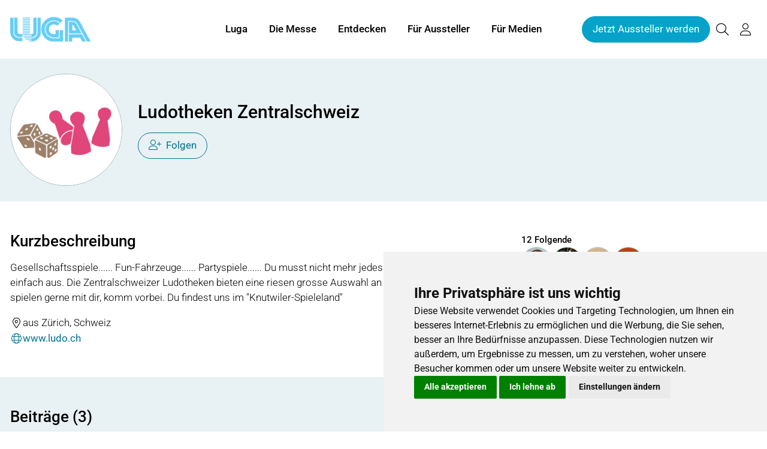

--- FILE ---
content_type: text/html; charset=UTF-8
request_url: https://www.luga.ch/de/p/ludotheken-zentralschweiz.137564
body_size: 7462
content:
<!DOCTYPE html>
<html lang="de">
<head>
                <meta charset="UTF-8">
        <meta name="viewport" content="width=device-width, initial-scale=1">
        <meta name="theme-color" content="#06A2C9">
        <meta property="og:url" content="https://www.luga.ch/de/p/ludotheken-zentralschweiz.137564">
        <meta property="og:site_name" content="Luga-Club">
        <meta name="google-site-verification" content="qmLBZQIdBF36yMhgqaXaY3aMtI6rtyXvLKZjRVZYNeY" />
    
    <meta property="og:type" content="website">
    <meta property="og:title" content="Ludotheken Zentralschweiz">
    <meta property="og:description" content="Gesellschaftsspiele...... Fun-Fahrzeuge...... Partyspiele......
Du musst nicht mehr jedes Spiel erwerben. Leihe es einfach aus.
Die Zentralschweizer Ludotheken bieten eine riesen grosse Auswahl an Spielmöglichkeiten. 
Wir spielen gerne mit dir, komm vorbei. Du findest uns im &quot;Knutwiler-Spieleland&quot;">
    <meta name="description" content="Gesellschaftsspiele...... Fun-Fahrzeuge...... Partyspiele......
Du musst nicht mehr jedes Spiel erwerben. Leihe es einfach aus.
Die Zentralschweizer Ludotheken bieten eine riesen grosse Auswahl an Spielmöglichkeiten. 
Wir spielen gerne mit dir, komm vorbei. Du findest uns im &quot;Knutwiler-Spieleland&quot;">
            <meta property="og:image" content="https://www.luga.ch/media/provider_logo/0322ac324ea69b6d6eb471cd8320498129a054a84c03057011a4e9d15d512678/ludo.PNG">
        <title>Ludotheken Zentralschweiz</title>
    <link rel="shortcut icon" href="https://www.luga.ch/media/raw/9d4983a51bb12afa3a126acf2851087b21529ebf8d51418b36e4eb636e3385b8/Luga%20Logo.png">
    <link rel="author" href="/humans.txt"/>
    
            <link rel="stylesheet" href="/build/8504.5952de40.css"><link rel="stylesheet" href="/build/frontend/app.7212f0fa.css">
        <style>
        :root {--hero-gradient: 0.3 !important;--text-on-white: #000000 !important;--text-on-background: #000000 !important;--grey-on-white: #000000B0 !important;--thin-line: #4b747d70 !important;--default: #ffffff !important;--hero-text-main: #ffffff !important;--hero-text-sub: #ffffff !important;--primary-emphasis: #0490b3 !important;--highlight-on-primary: #ffffff !important;--primary: #06A2C9 !important;--text-on-primary: #ffffff !important;--link: #04738f !important;--link-hover: #036680 !important;--button: #06A2C9 !important;--button-hover: #0490b3 !important;--button-light: #04738f !important;--button-light-hover: #152b6b !important;--button-text: #ffffff !important;--hero-search-text: #ffffff !important;--hero-search-outline: #ffffff !important;--hero-search-background: #000000 !important;--background: #e8f1f3 !important;--background-emphasis: #d8e4e6 !important;--element-light: #B4C8D5 !important;--element-dark: #38495F !important;--element-light-text: #000000 !important;--element-dark-text: #ffffff !important;--input-border: #aaaaaa !important;--font-default-family: 'Roboto', sans-serif !important;--root-font-size: 17px !important;--card-border-width: 1px !important;--card-box-shadow: none !important;--card-border-radius: 0.5rem !important;--misc-border-radius: 0.25rem !important;--btn-border-radius: 1.5rem !important;--input-shadow-opacity: 0.2 !important;--interactive-card-hover-scale: 1.01 !important;--interactive-card-hover-text-decoration: none !important;--interactive-card-hover-box-shadow: 0 0 1rem #4b747d70 !important;--interactive-card-hover-border-color: #4b747d70 !important;--text-on-white-rgb: rgb(0 0 0 / 1) !important;--text-on-background-rgb: rgb(0 0 0 / 1) !important;--grey-on-white-rgb: rgb(0 0 0 / 0.69) !important;--thin-line-rgb: rgb(75 116 125 / 0.44) !important;--default-rgb: rgb(255 255 255 / 1) !important;--hero-text-main-rgb: rgb(255 255 255 / 1) !important;--hero-text-sub-rgb: rgb(255 255 255 / 1) !important;--primary-emphasis-rgb: rgb(4 144 179 / 1) !important;--highlight-on-primary-rgb: rgb(255 255 255 / 1) !important;--primary-rgb: rgb(6 162 201 / 1) !important;--text-on-primary-rgb: rgb(255 255 255 / 1) !important;--link-rgb: rgb(4 115 143 / 1) !important;--link-hover-rgb: rgb(3 102 128 / 1) !important;--button-rgb: rgb(6 162 201 / 1) !important;--button-hover-rgb: rgb(4 144 179 / 1) !important;--button-light-rgb: rgb(4 115 143 / 1) !important;--button-light-hover-rgb: rgb(21 43 107 / 1) !important;--button-text-rgb: rgb(255 255 255 / 1) !important;--hero-search-text-rgb: rgb(255 255 255 / 1) !important;--hero-search-outline-rgb: rgb(255 255 255 / 1) !important;--hero-search-background-rgb: rgb(0 0 0 / 1) !important;--background-rgb: rgb(232 241 243 / 1) !important;--background-emphasis-rgb: rgb(216 228 230 / 1) !important;--element-light-rgb: rgb(180 200 213 / 1) !important;--element-dark-rgb: rgb(56 73 95 / 1) !important;--element-light-text-rgb: rgb(0 0 0 / 1) !important;--element-dark-text-rgb: rgb(255 255 255 / 1) !important;--input-border-rgb: rgb(170 170 170 / 1) !important;--interactive-card-hover-border-color-rgb: rgb(75 116 125 / 0.44) !important;}
    </style>
    <link rel="manifest" href="/de/manifest.json"/>
</head>
<body>
    <script type="text/javascript" src="https://www.termsfeed.com/public/cookie-consent/4.0.0/cookie-consent.js" charset="UTF-8"></script>
<script type="text/javascript" charset="UTF-8">
document.addEventListener('DOMContentLoaded', function () {
cookieconsent.run({"notice_banner_type":"simple","consent_type":"express","palette":"light","language":"de","page_load_consent_levels":["strictly-necessary"],"notice_banner_reject_button_hide":false,"preferences_center_close_button_hide":false,"page_refresh_confirmation_buttons":false,"website_name":"Luga","website_privacy_policy_url":"https://www.messeluzern.ch/de/rechtliches/datenschutz.htm"});
});
</script>

<script type="text/plain" cookie-consent="tracking" async src="https://www.googletagmanager.com/gtag/js?id=G-5Z38QLLX7N"></script>
<script type="text/plain" cookie-consent="tracking"> 
  window.dataLayer = window.dataLayer || []; function gtag(){dataLayer.push(arguments);} gtag('js', new Date()); gtag('config', 'G-5Z38QLLX7N');
</script>

    
<link rel="stylesheet" href="/build/3184.99e27c97.css"><link rel="stylesheet" href="/build/cdf.c2946a08.css">
<script src="/build/runtime.91f7c615.js" defer></script><script src="/build/6622.904ebe9f.js" defer></script><script src="/build/7853.f3ff1d4b.js" defer></script><script src="/build/5199.41e94d77.js" defer></script><script src="/build/5024.b891b1ae.js" defer></script><script src="/build/7576.08285408.js" defer></script><script src="/build/353.f672fb07.js" defer></script><script src="/build/5381.92150124.js" defer></script><script src="/build/8651.62094dee.js" defer></script><script src="/build/3184.5892f261.js" defer></script><script src="/build/6303.1a5abad9.js" defer></script><script src="/build/9699.96a56bd8.js" defer></script><script src="/build/4204.6fa0e3e9.js" defer></script><script src="/build/cdf.38c3f53e.js" defer></script>
<link rel="stylesheet" href="/build/frontend/conteo-london.5aaafd92.css">
<script src="/build/frontend/conteo-london.619a4291.js" defer></script>

    <div class="offcanvas offcanvas-end" data-bs-scroll="true" tabindex="-1" id="offcanvas-navigation-london-mobile-main"
         aria-labelledby="offcanvas-navigation-london-mobile-main-label">
        <div class="offcanvas-header">
            <h3 class="offcanvas-title text-truncate" id="offcanvas-navigation-london-mobile-main-label"><a href="/de" class="text-decoration-none text-default">Luga-Club</a></h3>
            <button type="button" class="btn-close flex-shrink-0" data-bs-dismiss="offcanvas" aria-label="Schliessen"></button>
        </div>
        <div class="offcanvas-body pt-0">
            <div class="vstack gap-2">
                <div class="vstack navigation-london-items navigation-london-items-mobile" id="navigation-london-items-mobile">
                                                                                                <button class="btn btn-toggle"
                                    data-bs-toggle="collapse"
                                    data-bs-target="#collapse-nav-1"
                                    aria-label="Luga"
                                    aria-expanded="false" aria-controls="collapse-nav-1">
                                Luga
                            </button>

                            <div class="collapse ms-3" id="collapse-nav-1" data-bs-parent="#navigation-london-items-mobile">
                                <div class="vstack">
                                                                            <a href="/de/messe" class="text-decoration-none text-default p-1" target="_self" title="Über die Luga">
                                            Über die Luga
                                                                                    </a>
                                                                            <a href="/de/mehr-als-eine-messe" class="text-decoration-none text-default p-1" target="_self" title="Mehr als eine Messe">
                                            Mehr als eine Messe
                                                                                    </a>
                                                                            <a href="/de/messe#patronatskomitee" class="text-decoration-none text-default p-1" target="_self" title="Patronatskomitee">
                                            Patronatskomitee
                                                                                    </a>
                                                                            <a href="/de/messe#kontakt" class="text-decoration-none text-default p-1" target="_self" title="Kontakt">
                                            Kontakt
                                                                                    </a>
                                                                    </div>
                            </div>
                                                                                                                        <button class="btn btn-toggle"
                                    data-bs-toggle="collapse"
                                    data-bs-target="#collapse-nav-2"
                                    aria-label="Die Messe"
                                    aria-expanded="false" aria-controls="collapse-nav-2">
                                Die Messe
                            </button>

                            <div class="collapse ms-3" id="collapse-nav-2" data-bs-parent="#navigation-london-items-mobile">
                                <div class="vstack">
                                                                            <a href="/de/rueckblick" class="text-decoration-none text-default p-1" target="_self" title="Rückblick Luga 2025">
                                            Rückblick Luga 2025
                                                                                    </a>
                                                                    </div>
                            </div>
                                                                                                                        <button class="btn btn-toggle"
                                    data-bs-toggle="collapse"
                                    data-bs-target="#collapse-nav-3"
                                    aria-label="Entdecken"
                                    aria-expanded="false" aria-controls="collapse-nav-3">
                                Entdecken
                            </button>

                            <div class="collapse ms-3" id="collapse-nav-3" data-bs-parent="#navigation-london-items-mobile">
                                <div class="vstack">
                                                                            <a href="/newsfeed" class="text-decoration-none text-default p-1" target="_self" title="News vom Luga-Club">
                                            News vom Luga-Club
                                                                                    </a>
                                                                            <a href="/de/themen" class="text-decoration-none text-default p-1" target="_self" title="Interessen">
                                            Interessen
                                                                                            <div class="small">Entdecke die Luga nach deinen Interessen.</div>
                                                                                    </a>
                                                                            <a href="/de/veranstaltungen" class="text-decoration-none text-default p-1" target="_self" title="Veranstaltungen">
                                            Veranstaltungen
                                                                                    </a>
                                                                            <a href="/de/aussteller" class="text-decoration-none text-default p-1" target="_self" title="Aussteller &amp; Anbieter">
                                            Aussteller &amp; Anbieter
                                                                                    </a>
                                                                            <a href="/de/mitglieder" class="text-decoration-none text-default p-1" target="_self" title="Mitglieder">
                                            Mitglieder
                                                                                    </a>
                                                                    </div>
                            </div>
                                                                                                                        <button class="btn btn-toggle"
                                    data-bs-toggle="collapse"
                                    data-bs-target="#collapse-nav-4"
                                    aria-label="Für Aussteller"
                                    aria-expanded="false" aria-controls="collapse-nav-4">
                                Für Aussteller
                            </button>

                            <div class="collapse ms-3" id="collapse-nav-4" data-bs-parent="#navigation-london-items-mobile">
                                <div class="vstack">
                                                                            <a href="/de/fuer-aussteller" class="text-decoration-none text-default p-1" target="_self" title="Werden Sie Aussteller!">
                                            Werden Sie Aussteller!
                                                                                            <div class="small">Angebote Standflächen</div>
                                                                                    </a>
                                                                            <a href="/de/marketing" class="text-decoration-none text-default p-1" target="_self" title="Mehr als nur Standfläche">
                                            Mehr als nur Standfläche
                                                                                            <div class="small">Angebote Werbemöglichkeiten</div>
                                                                                    </a>
                                                                            <a href="/de/service-home" class="text-decoration-none text-default p-1" target="_self" title="Informationsportal">
                                            Informationsportal
                                                                                            <div class="small">für angemeldete Aussteller</div>
                                                                                    </a>
                                                                            <a href="/fuer-anbieter" class="text-decoration-none text-default p-1" target="_self" title="365-Marketing-Paket">
                                            365-Marketing-Paket
                                                                                    </a>
                                                                    </div>
                            </div>
                                                                                                                        <button class="btn btn-toggle"
                                    data-bs-toggle="collapse"
                                    data-bs-target="#collapse-nav-5"
                                    aria-label="Für Medien"
                                    aria-expanded="false" aria-controls="collapse-nav-5">
                                Für Medien
                            </button>

                            <div class="collapse ms-3" id="collapse-nav-5" data-bs-parent="#navigation-london-items-mobile">
                                <div class="vstack">
                                                                            <a href="/de/fuer-medien" class="text-decoration-none text-default p-1" target="_self" title="Übersicht">
                                            Übersicht
                                                                                            <div class="small">Alle Informationen für Medien</div>
                                                                                    </a>
                                                                            <a href="/de/fuer-medien#medienmitteilung" class="text-decoration-none text-default p-1" target="_self" title="Medienmitteilungen">
                                            Medienmitteilungen
                                                                                    </a>
                                                                            <a href="/de/fuer-medien#kontakt" class="text-decoration-none text-default p-1" target="_self" title="Kontakt">
                                            Kontakt
                                                                                    </a>
                                                                    </div>
                            </div>
                                                            </div>

                                    <a href="/de/fuer-aussteller" class="btn btn-primary text-center" title="Jetzt Aussteller werden"
                       target="_self">Jetzt Aussteller werden</a>
                            </div>
        </div>
    </div>

    <div class="offcanvas offcanvas-end" data-bs-scroll="true" tabindex="-1" id="offcanvas-navigation-london-mobile-account"
         aria-labelledby="offcanvas-navigation-london-mobile-account-label">
        <div class="offcanvas-header">
            <h3 class="offcanvas-title text-truncate" id="offcanvas-navigation-london-mobile-account-label">Mein Account</h3>
            <button type="button" class="btn-close flex-shrink-0" data-bs-dismiss="offcanvas" aria-label="Schliessen"></button>
        </div>
        <div class="offcanvas-body pt-0">
            <div class="vstack navigation-london-items">
                    
    <a class="text-decoration-none text-default p-1" href="#" data-controller="AsyncGeneric" data-bs-dismiss="offcanvas" title="Mein Account"
       data-b-modal-show="/de/login-wall"><i class="fa-light fa-user fa-fw me-1"></i>Mein Account</a>
            </div>
        </div>
    </div>

    
<nav class="navigation-london d-flex fixed-top ">
    <div class="flex-grow-1 flex-basis-0 d-flex align-items-center px-2 logo-column">
        <div class="position-relative h-100 w-100 d-flex align-items-center logo-container">
            <div class="position-absolute top-0 bottom-0 start-0 end-0 d-flex align-items-center">
                <a href="/de">
                    <img class="logo logo-positive" src="https://www.luga.ch/media/raw/f5aecc1ef10c018a80ee5e670a433c273232ceba7098ca0e678d29e0b2a513b6/Luga%20Logo.png" alt="Logo">
                </a>
            </div>
            <div class="position-absolute top-0 bottom-0 start-0 end-0 d-flex align-items-center pe-none">
                <img class="logo logo-negative" src="https://www.luga.ch/media/raw/f5aecc1ef10c018a80ee5e670a433c273232ceba7098ca0e678d29e0b2a513b6/Luga%20Logo.png" alt="Logo">
            </div>
        </div>
    </div>
            <div class="align-items-center py-2 overflow-hidden navigation-london-items navigation-london-main-items navigation-london-desktop-only list-unstyled m-0">
                                                <div class="dropdown-hover">
                        <button class="btn text-nowrap" aria-label="Luga">
                            Luga
                        </button>
                        <ul class="dropdown-menu">
                                                            <li><a class="dropdown-item" href="/de/messe" target="_self" title="Über die Luga">Über die Luga
                                        <div class="small"></div>
                                    </a></li>
                                                            <li><a class="dropdown-item" href="/de/mehr-als-eine-messe" target="_self" title="Mehr als eine Messe">Mehr als eine Messe
                                        <div class="small"></div>
                                    </a></li>
                                                            <li><a class="dropdown-item" href="/de/messe#patronatskomitee" target="_self" title="Patronatskomitee">Patronatskomitee
                                        <div class="small"></div>
                                    </a></li>
                                                            <li><a class="dropdown-item" href="/de/messe#kontakt" target="_self" title="Kontakt">Kontakt
                                        <div class="small"></div>
                                    </a></li>
                                                    </ul>
                    </div>
                                                                <div class="dropdown-hover">
                        <button class="btn text-nowrap" aria-label="Die Messe">
                            Die Messe
                        </button>
                        <ul class="dropdown-menu">
                                                            <li><a class="dropdown-item" href="/de/rueckblick" target="_self" title="Rückblick Luga 2025">Rückblick Luga 2025
                                        <div class="small"></div>
                                    </a></li>
                                                    </ul>
                    </div>
                                                                <div class="dropdown-hover">
                        <button class="btn text-nowrap" aria-label="Entdecken">
                            Entdecken
                        </button>
                        <ul class="dropdown-menu">
                                                            <li><a class="dropdown-item" href="/newsfeed" target="_self" title="News vom Luga-Club">News vom Luga-Club
                                        <div class="small"></div>
                                    </a></li>
                                                            <li><a class="dropdown-item" href="/de/themen" target="_self" title="Interessen">Interessen
                                        <div class="small">Entdecke die Luga nach deinen Interessen.</div>
                                    </a></li>
                                                            <li><a class="dropdown-item" href="/de/veranstaltungen" target="_self" title="Veranstaltungen">Veranstaltungen
                                        <div class="small"></div>
                                    </a></li>
                                                            <li><a class="dropdown-item" href="/de/aussteller" target="_self" title="Aussteller &amp; Anbieter">Aussteller &amp; Anbieter
                                        <div class="small"></div>
                                    </a></li>
                                                            <li><a class="dropdown-item" href="/de/mitglieder" target="_self" title="Mitglieder">Mitglieder
                                        <div class="small"></div>
                                    </a></li>
                                                    </ul>
                    </div>
                                                                <div class="dropdown-hover">
                        <button class="btn text-nowrap" aria-label="Für Aussteller">
                            Für Aussteller
                        </button>
                        <ul class="dropdown-menu">
                                                            <li><a class="dropdown-item" href="/de/fuer-aussteller" target="_self" title="Werden Sie Aussteller!">Werden Sie Aussteller!
                                        <div class="small">Angebote Standflächen</div>
                                    </a></li>
                                                            <li><a class="dropdown-item" href="/de/marketing" target="_self" title="Mehr als nur Standfläche">Mehr als nur Standfläche
                                        <div class="small">Angebote Werbemöglichkeiten</div>
                                    </a></li>
                                                            <li><a class="dropdown-item" href="/de/service-home" target="_self" title="Informationsportal">Informationsportal
                                        <div class="small">für angemeldete Aussteller</div>
                                    </a></li>
                                                            <li><a class="dropdown-item" href="/fuer-anbieter" target="_self" title="365-Marketing-Paket">365-Marketing-Paket
                                        <div class="small"></div>
                                    </a></li>
                                                    </ul>
                    </div>
                                                                <div class="dropdown-hover">
                        <button class="btn text-nowrap" aria-label="Für Medien">
                            Für Medien
                        </button>
                        <ul class="dropdown-menu">
                                                            <li><a class="dropdown-item" href="/de/fuer-medien" target="_self" title="Übersicht">Übersicht
                                        <div class="small">Alle Informationen für Medien</div>
                                    </a></li>
                                                            <li><a class="dropdown-item" href="/de/fuer-medien#medienmitteilung" target="_self" title="Medienmitteilungen">Medienmitteilungen
                                        <div class="small"></div>
                                    </a></li>
                                                            <li><a class="dropdown-item" href="/de/fuer-medien#kontakt" target="_self" title="Kontakt">Kontakt
                                        <div class="small"></div>
                                    </a></li>
                                                    </ul>
                    </div>
                                    </div>

        <div class="flex-grow-1 flex-basis-0 d-flex align-items-center justify-content-end p-2 gap-1">
            <div class="navigation-london-desktop-only">
                                    <a href="/de/fuer-aussteller" class="btn btn-primary text-center text-nowrap"
                       target="_self">Jetzt Aussteller werden</a>
                            </div>
            <div class="gap-0 navigation-london-items navigation-london-mobile-only">
                <a href="/de/suche" class="btn px-1 btn" title="Suche">
                    <i class="fa-light fa-magnifying-glass fs-5 vertical-align-middle"></i>
                </a>

                
                <button class="btn px-1 btn" type="button" data-bs-toggle="offcanvas" data-bs-target="#offcanvas-navigation-london-mobile-account"
                        aria-controls="offcanvas-navigation-london-mobile-account" title="Mein Account">
                    <i class="fa-light fa-user fs-5 vertical-align-middle"></i>
                </button>

                <button class="btn px-1 btn" type="button" data-bs-toggle="offcanvas" data-bs-target="#offcanvas-navigation-london-mobile-main"
                        aria-controls="offcanvas-navigation-london-mobile-main" title="Ein-/Ausklappen">
                    <i class="fa-light fa-bars fs-5 vertical-align-middle"></i>
                </button>
            </div>
            <div class="gap-0 navigation-london-items navigation-london-desktop-only">
                <a href="/de/suche" class="btn px-1 btn" title="Suche">
                    <i class="fa-light fa-magnifying-glass fs-5 vertical-align-middle"></i>
                </a>

                
                <div class="dropdown-hover position-relative">
                    <button class="btn px-1" title="Mein Account">
                        <i class="fa-light fa-user fs-5 vertical-align-middle"></i>
                    </button>
                    <ul class="dropdown-menu dropdown-menu-end">
                                
    <li><a class="dropdown-item" href="#" data-controller="AsyncGeneric"  title="Mein Account"
       data-b-modal-show="/de/login-wall"><i class="fa-light fa-user fa-fw me-1"></i>Mein Account</a></li>
                    </ul>
                </div>
            </div>
        </div>
    </nav>

    <div class="navigation-london-padding"></div>

                <div data-metric-pixel="/cpt/1eyJvIjoiUHJvdmlkZXIiLCJpIjoxMzc1NjQsImEiOiJ2aWV3IiwidSI6bnVsbCwiX3AiOjQ4fQ0" data-metric-lazy="false"></div>
                <section class="bg-body-secondary">
            <div class="container px-0 px-lg-2">
                <div class="lazyload aspect-5x2 misc-rounded background-center background-cover"
                     title="Ludotheken Zentralschweiz"
                     data-bg="/build/images/provider-hero.svg"
                     role="img" aria-label="Ludotheken Zentralschweiz"></div>
            </div>
        </section>
    
    <section class="bg-body-secondary py-3">
        <div class="container">
            <div class="row g-4 g-md-3 h-100 flex-column flex-md-row">
                <div class="col flex-grow-0 align-self-center">
                    
    <div class="profile-picture m-auto">
                    <img loading="lazy" src="https://www.luga.ch/media/provider_logo/0322ac324ea69b6d6eb471cd8320498129a054a84c03057011a4e9d15d512678/ludo.jpg" alt="Logo Ludotheken Zentralschweiz">
            </div>
                </div>
                <div class="col align-self-center">
                    <div class="text-center text-md-start mb-2">
                        <h1>Ludotheken Zentralschweiz</h1>
                    </div>
                    <div class="d-flex gap-2 flex-wrap justify-content-center justify-content-md-start">
                                                                <button class="btn btn-tertiary "
            data-controller="AsyncGeneric"
            data-b-modal-show="/de/login-wall"
            role="checkbox" tabindex="0"
            aria-checked="false"
            aria-label="Folgen">
            <i class="fa-light fa-user-plus me-1"></i>Folgen
        </button>
                                                </div>
                </div>
            </div>
        </div>
    </section>

    <section class="bg-body py-5">
        <div class="container">
            <div class="row g-4">
                <div class="col-lg-8">
                    <h2>Kurzbeschreibung</h2>
                    <p>Gesellschaftsspiele...... Fun-Fahrzeuge...... Partyspiele......
Du musst nicht mehr jedes Spiel erwerben. Leihe es einfach aus.
Die Zentralschweizer Ludotheken bieten eine riesen grosse Auswahl an Spielmöglichkeiten. 
Wir spielen gerne mit dir, komm vorbei. Du findest uns im &quot;Knutwiler-Spieleland&quot;</p>
                    <ul class="vstack gap-1 list-unstyled">
                                                    <li>
                                <div class="hstack gap-1 align-items-start">
                                    <span class="flex-grow-0 flex-shrink-0" style="all: unset">
                                        <i class="fa-light fa-map-marker-alt fa-fw lh-base"></i>
                                    </span>
                                    aus
                                    Zürich,
                                    Schweiz
                                </div>
                            </li>
                        
                                                    <li data-metric-links="/cpt/1eyJvIjoiUHJvdmlkZXIiLCJpIjoxMzc1NjQsImEiOiJsaW5rIiwidSI6bnVsbCwiX3AiOjQ4fQ0">
                                <a class="hstack gap-1 align-items-start"
                                   href="https://www.ludo.ch" target="_blank" rel="noopener">
                                    <span class="flex-grow-0 flex-shrink-0" style="all: unset">
                                        <i class="fa-light fa-globe fa-fw lh-base"></i>
                                    </span>
                                    www.ludo.ch
                                </a>
                            </li>
                        
                                                                                                                                                            </ul>
                </div>

                <div class="col-lg-4">
                    <div class="vstack gap-3">
                                                                                <div class="vstack gap-1" data-controller="AsyncGeneric"
                    data-reload-on="follow"
                            data-action="/de/p/teaser/137564"
            data-reload="/de/p/teaser/137564"
        >
    <strong><small>12 Folgende</small></strong>
    <div class="hstack gap-1 flex-wrap">
                    <div class="profile-picture profile-picture-sm">
            <img loading="lazy" src="https://www.luga.ch/media/profile_image/746dad46417a3287e3ca74637ac0a1896ccaed1b1a01bd75583b7e69fdec20bb/21032776_10214309903403486_3432917576257598264_n%5B1%5D%5B2305843009214252182%5D.jpg" alt="Benny Gürtler">
    </div>
                    <div class="profile-picture profile-picture-sm">
            <img loading="lazy" src="https://www.luga.ch/media/raw/eebefe76f98e8547682083161edb2cc2527941fd1936bb028c16617f51614654/web6.jpg" alt="Melanie Leitz">
    </div>
                    <div class="profile-picture profile-picture-sm">
            <svg width="32" height="32" viewBox="0 0 32 32" xmlns="http://www.w3.org/2000/svg" class="">
    <rect x="0" y="0" width="32" height="32" fill="#CFB590"/>
    <text font-size="16" font-weight="500" text-anchor="middle">
        <tspan x="16" y="22" fill="#ffffff">A</tspan>
    </text>
</svg>
    </div>
                    <div class="profile-picture profile-picture-sm">
            <svg width="32" height="32" viewBox="0 0 32 32" xmlns="http://www.w3.org/2000/svg" class="">
    <rect x="0" y="0" width="32" height="32" fill="#B94218"/>
    <text font-size="16" font-weight="500" text-anchor="middle">
        <tspan x="16" y="22" fill="#ffffff">M</tspan>
    </text>
</svg>
    </div>
                                                    <div class="btn btn-tertiary btn-sm" data-b-modal-show="/de/login-wall">Alle anzeigen</div>
                        </div>
</div>
                                            </div>
                </div>
            </div>
        </div>
    </section>

    <section class="bg-body-secondary py-5">
        <div class="container">
                                                <div class="block block-title" id="posts">
                        <h2>Beiträge (3)</h2>
                    </div>
                
                                    
    <div class="block">
                        <div class="row g-2">
                    <div class="col-responsive-6">
    <a class="text-decoration-none interactive-card h-100"
       href="/de/c/eine-welt-voller-spiele.61372"
       title="Eine Welt voller Spiele">
        <div class="card-container h-100">
            <div class="card h-100">
                <div data-metric-pixel="/cpt/1eyJvIjoiQ29udGVudCIsImkiOjYxMzcyLCJhIjoiaW1wcmVzc2lvbiIsInUiOm51bGwsIl9wIjo0OH00" data-metric-lazy="true"></div>
                <div class="card-header p-1">
                    <div class="hstack align-items-center gap-1">
                        <div class="flex-grow-0 flex-shrink-0">
                            
    <div class="profile-picture profile-picture-sm">
                    <img loading="lazy" src="https://www.luga.ch/media/provider_logo/0322ac324ea69b6d6eb471cd8320498129a054a84c03057011a4e9d15d512678/ludo.jpg" alt="Logo Ludotheken Zentralschweiz">
            </div>
                        </div>
                        <div class="overflow-hidden">
                            <div class="small">
                                <div class="text-truncate"><h4 class=”text-decoration-none”>
                                        <small>Ludotheken Zentralschweiz</small></h4></div>
                                <div class="text-truncate">
                                                                            1. Januar 2025
                                                                                                            </div>
                            </div>
                        </div>
                    </div>
                </div>
                                <div class="border-top border-bottom">
                    <div class="aspect-16x9 d-flex p-4 flex-column justify-content-end align-items-start background-center background-contain position-relative lazyload"
                         data-bg="https://www.luga.ch/media/fullhd/4ad70180ce726ce8f6e2c5f8bf6424966db0a3bc18751110a4b0ab618554aa56.jpg"
                         role="img" aria-label="">
                        <span class="badge badge-content-type position-relative">
                                                                                    Aktivität
                        </span>
                    </div>
                </div>
                <div class="card-body">
                    <h3>Eine Welt voller Spiele</h3>
                    <p class="small">Viel Bewegung und ganz viel Freude ist im «Spiel und Spass»-Zelt garantiert. Dafür sorgen zahlreiche Spiele, Kapla-Bausteine sowie etwas zum Malen. Wenn da die Kinderaugen nicht zu leuchten beginnen.</p>
                </div>

                                                                                                                                                        <div class="card-footer">
                        <div class="hstack justify-content-between flex-wrap gap-2">
                                                            <span class="badge badge-sm badge-platform">Luga 2025</span>
                                                                                        <small>
                                    <i class="fa-light fa-hands-clapping me-1"></i>0
                                </small>
                                                    </div>
                    </div>
                            </div>
        </div>
    </a>
</div>
        <div class="col-responsive-6">
    <a class="text-decoration-none interactive-card h-100"
       href="/de/c/eine-welt-voller-spiele.50381"
       title="Eine Welt voller Spiele">
        <div class="card-container h-100">
            <div class="card h-100">
                <div data-metric-pixel="/cpt/1eyJvIjoiQ29udGVudCIsImkiOjUwMzgxLCJhIjoiaW1wcmVzc2lvbiIsInUiOm51bGwsIl9wIjo0OH00" data-metric-lazy="true"></div>
                <div class="card-header p-1">
                    <div class="hstack align-items-center gap-1">
                        <div class="flex-grow-0 flex-shrink-0">
                            
    <div class="profile-picture profile-picture-sm">
                    <img loading="lazy" src="https://www.luga.ch/media/provider_logo/0322ac324ea69b6d6eb471cd8320498129a054a84c03057011a4e9d15d512678/ludo.jpg" alt="Logo Ludotheken Zentralschweiz">
            </div>
                        </div>
                        <div class="overflow-hidden">
                            <div class="small">
                                <div class="text-truncate"><h4 class=”text-decoration-none”>
                                        <small>Ludotheken Zentralschweiz</small></h4></div>
                                <div class="text-truncate">
                                                                            25. März 2024
                                                                                                            </div>
                            </div>
                        </div>
                    </div>
                </div>
                                <div class="border-top border-bottom">
                    <div class="aspect-16x9 d-flex p-4 flex-column justify-content-end align-items-start background-center background-contain position-relative lazyload"
                         data-bg="https://www.luga.ch/media/fullhd/4ad70180ce726ce8f6e2c5f8bf6424966db0a3bc18751110a4b0ab618554aa56.jpg"
                         role="img" aria-label="">
                        <span class="badge badge-content-type position-relative">
                                                                                    Aktivität
                        </span>
                    </div>
                </div>
                <div class="card-body">
                    <h3>Eine Welt voller Spiele</h3>
                    <p class="small">Viel Bewegung und ganz viel Freude ist im «Spiel und Spass»-Zelt garantiert. Dafür sorgen zahlreiche Spiele, ein Gravitrax-Baukasten sowie etwas zum Malen. Wenn da die Kinderaugen nicht zu leuchten beginnen...</p>
                </div>

                                                                                                                                                        <div class="card-footer">
                        <div class="hstack justify-content-between flex-wrap gap-2">
                                                            <span class="badge badge-sm badge-platform">Luga 2024</span>
                                                                                        <small>
                                    <i class="fa-light fa-hands-clapping me-1"></i>64
                                </small>
                                                    </div>
                    </div>
                            </div>
        </div>
    </a>
</div>
        <div class="col-responsive-6">
    <a class="text-decoration-none interactive-card h-100"
       href="/de/c/ludothek-willisau-vollgas-fuer-spiel-und-spass.50243"
       title="Ludothek Willisau: Vollgas für Spiel und Spass">
        <div class="card-container h-100">
            <div class="card h-100">
                <div data-metric-pixel="/cpt/1eyJvIjoiQ29udGVudCIsImkiOjUwMjQzLCJhIjoiaW1wcmVzc2lvbiIsInUiOm51bGwsIl9wIjo0OH00" data-metric-lazy="true"></div>
                <div class="card-header p-1">
                    <div class="hstack align-items-center gap-1">
                        <div class="flex-grow-0 flex-shrink-0">
                            
    <div class="profile-picture profile-picture-sm">
                    <img loading="lazy" src="https://www.luga.ch/media/provider_logo/0322ac324ea69b6d6eb471cd8320498129a054a84c03057011a4e9d15d512678/ludo.jpg" alt="Logo Ludotheken Zentralschweiz">
            </div>
                        </div>
                        <div class="overflow-hidden">
                            <div class="small">
                                <div class="text-truncate"><h4 class=”text-decoration-none”>
                                        <small>Ludotheken Zentralschweiz</small></h4></div>
                                <div class="text-truncate">
                                                                            21. Februar 2024
                                                                                                            </div>
                            </div>
                        </div>
                    </div>
                </div>
                                <div class="border-top border-bottom">
                    <div class="aspect-16x9 d-flex p-4 flex-column justify-content-end align-items-start background-center background-contain position-relative lazyload"
                         data-bg="https://www.luga.ch/media/fullhd/3770c93a112952bc602d17dcd9ede4624b0dc121bec185aa806f728f882b2fb8/_AFG0323.jpg"
                         role="img" aria-label="">
                        <span class="badge badge-content-type position-relative">
                                                                                    Luga-Zytig
                        </span>
                    </div>
                </div>
                <div class="card-body">
                    <h3>Ludothek Willisau: Vollgas für Spiel und Spass</h3>
                    <p class="small">In der Ludothek Willisau sorgen jede Woche 13 Mitarbeiterinnen für Spielfreude. Einmal im Jahr verlegen sie ihren Arbeitsplatz an die Luga, um dort wie viele ihrer Zentralschweizer Kolleginnen das «Spiel und Spass»-Zelt zu ermöglichen.</p>
                </div>

                                                                                                                                                        <div class="card-footer">
                        <div class="hstack justify-content-between flex-wrap gap-2">
                                                            <span class="badge badge-sm badge-platform">Luga 2025</span>
                                                                                        <small>
                                    <i class="fa-light fa-hands-clapping me-1"></i>12
                                </small>
                                                    </div>
                    </div>
                            </div>
        </div>
    </a>
</div>
        </div>
    </div>
                            
            
            
                    </div>
    </section>

    <section id="about" class="bg-body py-5">
        <div class="container">
            <div class="row">
                <div class="col-lg-8">
                    <h2>Beschreibung</h2>
                    <div class="content-block my-0" data-metric-links="/cpt/1eyJvIjoiUHJvdmlkZXIiLCJpIjoxMzc1NjQsImEiOiJsaW5rIiwidSI6bnVsbCwiX3AiOjQ4fQ0">
                        <p><p>In den Ludotheken der Zentralschweiz arbeiten viele Freiwillige die Spass am Spielen haben. Wenn du neue Spiele kennenlernen willst oder andese Spielsachen ausleihen m&ouml;chtest, bist du bei uns genau richtig. Die engagierten Ludothekar*innen beraten dich gerne.</p></p>
                    </div>
                </div>

                <div class="col-lg-4">
                                            <h3>Standort</h3>
                                                    <div class="card">
                                <div class="card-body">
                                    <h4>Verband der Schweizer Ludotheken</h4>
                                    Zürich, Schweiz
                                                                            <br>Rigistrasse 18<br />
8006 Zürich
                                                                    </div>
                            </div>
                                            
                                    </div>
            </div>
        </div>
    </section>
    <footer class="py-5">
        <div class="container" role="navigation" aria-label="Navigation Fusszeile">
    <div class="row gx-4 gy-5">
        <div class="col-lg-6">
            <div class="content-block">
                <p><a rel="noopener" href="https://messeluzern.ch/" target="_blank"><img src="https://www.luga.ch/media/w-200-h-79-dpr-2/b4013e4e0a0809a16d71cda6fbcc8f518983fe29f7f08371a83233230ccbf81c/LogoHorizontalMesseLuzernweiss.svg#eyJjYXB0aW9uIjoiTG9nb0hvcml6b250YWxNZXNzZUx1emVybndlaXNzLnN2ZyJ9" alt="Messe Luzern" width="200" height="79" loading="lazy"></a></p>
<p>&nbsp;</p>
<p><a rel="noopener" href="https://messeluzern.ch/nutzungsbedingungen" target="_blank">Nutzungsbedingungen</a><br><a rel="noopener" href="https://messeluzern.ch/datenschutz" target="_blank">Datenschutzerkl&auml;rung</a><br><a rel="noopener" href="https://messeluzern.ch/impressum" target="_blank">Impressum</a></p>
            </div>
        </div>
        <div class="col-lg-3">
            <div class="content-block">
                <p><a href="/de/messe#kontakt" title="Kontakt" class="btn btn-primary">Kontakt</a></p>
            </div>
        </div>
        <div class="col-lg-3">
            <div class="content-block">
                <h2>Newsletter</h2>
<p><a href="/de/newsletter" class="btn btn-primary">Newsletter-Anmeldung</a></p>
<h2>Folge der Luga</h2>
<p><a rel="noopener" href="https://www.instagram.com/luga_luzern/" target="_blank"><img class="auto" src="https://www.luga.ch/media/w-33-h-33-dpr-2/6aa0bf5f89a49d78d62252dac20b1e310a6437cd801426c8208450e8578e7bd8/Instagram_Footer.svg#eyJjYXB0aW9uIjoiSW5zdGFncmFtX0Zvb3Rlci5zdmcifQ==" alt="" width="33" height="33" loading="lazy"></a> &nbsp;<a rel="noopener" href="https://www.facebook.com/luga.luzern/" target="_blank"><img class="auto" src="https://www.luga.ch/media/w-33-h-33-dpr-2/57600438138c2a711cabc362354d4e32a4b053ae64837b1624224be62ac60a19/Facebook_Footer.svg#eyJjYXB0aW9uIjoiRmFjZWJvb2tfRm9vdGVyLnN2ZyJ9" alt="" width="33" height="33" loading="lazy"></a>&nbsp; <a rel="noopener" href="https://www.linkedin.com/showcase/luga-zentralschweizer-fr%C3%BChlingsmesse/" target="_blank"><img class="auto" src="https://www.luga.ch/media/w-33-h-33-dpr-2/1c311388d56340889de3f0866a08a1b6266e95fcbf163364ed03006253d3a8cd/LinkedIn_Footer.svg#eyJjYXB0aW9uIjoiTGlua2VkSW5fRm9vdGVyLnN2ZyJ9" alt="" width="33" height="32" loading="lazy"></a> &nbsp;<a rel="noopener" href="https://www.tiktok.com/@messeluzern" target="_blank"><img src="https://www.luga.ch/media/w-33-h-33-dpr-2/c8b2854d0a61bb55815c91c2e96ace45cc8acfb57fb1911f2b51be6f5b4119d0/TikTok_Footer_MeLu.svg#eyJjYXB0aW9uIjoiVGlrVG9rX0Zvb3Rlcl9NZUx1LnN2ZyJ9" alt="" width="33" height="33" loading="lazy"></a></p>
            </div>
        </div>
    </div>
</div>
    </footer>
    <script src="/build/896.f2c3cd97.js" defer></script><script src="/build/frontend/app.bd06ceb1.js" defer></script>
</body>
</html>


--- FILE ---
content_type: text/css
request_url: https://www.luga.ch/build/frontend/app.7212f0fa.css
body_size: 3316
content:
.splide__container{box-sizing:border-box;position:relative}.splide__list{backface-visibility:hidden;display:-ms-flexbox;display:flex;height:100%;margin:0!important;padding:0!important}.splide.is-initialized:not(.is-active) .splide__list{display:block}.splide__pagination{-ms-flex-align:center;align-items:center;display:-ms-flexbox;display:flex;-ms-flex-wrap:wrap;flex-wrap:wrap;-ms-flex-pack:center;justify-content:center;margin:0;pointer-events:none}.splide__pagination li{display:inline-block;line-height:1;list-style-type:none;margin:0;pointer-events:auto}.splide:not(.is-overflow) .splide__pagination{display:none}.splide__progress__bar{width:0}.splide{position:relative;visibility:hidden}.splide.is-initialized,.splide.is-rendered{visibility:visible}.splide__slide{backface-visibility:hidden;box-sizing:border-box;-ms-flex-negative:0;flex-shrink:0;list-style-type:none!important;margin:0;position:relative}.splide__slide img{vertical-align:bottom}.splide__spinner{animation:splide-loading 1s linear infinite;border:2px solid #999;border-left-color:transparent;border-radius:50%;bottom:0;contain:strict;display:inline-block;height:20px;left:0;margin:auto;position:absolute;right:0;top:0;width:20px}.splide__sr{clip:rect(0 0 0 0);border:0;height:1px;margin:-1px;overflow:hidden;padding:0;position:absolute;width:1px}.splide__toggle.is-active .splide__toggle__play,.splide__toggle__pause{display:none}.splide__toggle.is-active .splide__toggle__pause{display:inline}.splide__track{overflow:hidden;position:relative;z-index:0}@keyframes splide-loading{0%{transform:rotate(0)}to{transform:rotate(1turn)}}.splide__track--draggable{-webkit-touch-callout:none;-webkit-user-select:none;-ms-user-select:none;user-select:none}.splide__track--fade>.splide__list>.splide__slide{margin:0!important;opacity:0;z-index:0}.splide__track--fade>.splide__list>.splide__slide.is-active{opacity:1;z-index:1}.splide--rtl{direction:rtl}.splide__track--ttb>.splide__list{display:block}.splide__arrow{-ms-flex-align:center;align-items:center;background:#ccc;border:0;border-radius:50%;cursor:pointer;display:-ms-flexbox;display:flex;height:2em;-ms-flex-pack:center;justify-content:center;opacity:.7;padding:0;position:absolute;top:50%;transform:translateY(-50%);width:2em;z-index:1}.splide__arrow svg{fill:#000;height:1.2em;width:1.2em}.splide__arrow:hover:not(:disabled){opacity:.9}.splide__arrow:disabled{opacity:.3}.splide__arrow:focus-visible{outline:3px solid #0bf;outline-offset:3px}.splide__arrow--prev{left:1em}.splide__arrow--prev svg{transform:scaleX(-1)}.splide__arrow--next{right:1em}.splide.is-focus-in .splide__arrow:focus{outline:3px solid #0bf;outline-offset:3px}.splide__pagination{bottom:.5em;left:0;padding:0 1em;position:absolute;right:0;z-index:1}.splide__pagination__page{background:#ccc;border:0;border-radius:50%;display:inline-block;height:8px;margin:3px;opacity:.7;padding:0;position:relative;transition:transform .2s linear;width:8px}.splide__pagination__page.is-active{background:#fff;transform:scale(1.4);z-index:1}.splide__pagination__page:hover{cursor:pointer;opacity:.9}.splide__pagination__page:focus-visible{outline:3px solid #0bf;outline-offset:3px}.splide.is-focus-in .splide__pagination__page:focus{outline:3px solid #0bf;outline-offset:3px}.splide__progress__bar{background:#ccc;height:3px}.splide__slide{-webkit-tap-highlight-color:rgba(0,0,0,0)}.splide__slide:focus{outline:0}@supports(outline-offset:-3px){.splide__slide:focus-visible{outline:3px solid #0bf;outline-offset:-3px}}@media screen and (-ms-high-contrast:none){.splide__slide:focus-visible{border:3px solid #0bf}}@supports(outline-offset:-3px){.splide.is-focus-in .splide__slide:focus{outline:3px solid #0bf;outline-offset:-3px}}@media screen and (-ms-high-contrast:none){.splide.is-focus-in .splide__slide:focus{border:3px solid #0bf}.splide.is-focus-in .splide__track>.splide__list>.splide__slide:focus{border-color:#0bf}}.splide__toggle{cursor:pointer}.splide__toggle:focus-visible{outline:3px solid #0bf;outline-offset:3px}.splide.is-focus-in .splide__toggle:focus{outline:3px solid #0bf;outline-offset:3px}.splide__track--nav>.splide__list>.splide__slide{border:3px solid transparent;cursor:pointer}.splide__track--nav>.splide__list>.splide__slide.is-active{border:3px solid #000}.splide__arrows--rtl .splide__arrow--prev{left:auto;right:1em}.splide__arrows--rtl .splide__arrow--prev svg{transform:scaleX(1)}.splide__arrows--rtl .splide__arrow--next{left:1em;right:auto}.splide__arrows--rtl .splide__arrow--next svg{transform:scaleX(-1)}.splide__arrows--ttb .splide__arrow{left:50%;transform:translate(-50%)}.splide__arrows--ttb .splide__arrow--prev{top:1em}.splide__arrows--ttb .splide__arrow--prev svg{transform:rotate(-90deg)}.splide__arrows--ttb .splide__arrow--next{bottom:1em;top:auto}.splide__arrows--ttb .splide__arrow--next svg{transform:rotate(90deg)}.splide__pagination--ttb{bottom:0;display:-ms-flexbox;display:flex;-ms-flex-direction:column;flex-direction:column;left:auto;padding:1em 0;right:.5em;top:0}.splide__slide--has-video{cursor:pointer}.splide__slide--has-video:hover .splide__video__play{opacity:1}.splide__slide__container--has-video{cursor:pointer;position:relative}.splide__slide__container--has-video:hover .splide__video__play{opacity:1}.splide__video{height:100%;left:0;position:absolute;top:0;width:100%}.splide__video__wrapper{background:#000;height:inherit;width:inherit}.splide__video__wrapper div,.splide__video__wrapper iframe,.splide__video__wrapper video{height:100%;width:100%}.splide__video__play{align-items:center;background:#ccc;border:0;border-radius:50%;cursor:pointer;display:flex;height:40px;justify-content:center;left:50%;opacity:.7;position:absolute;top:50%;transform:translate(-50%,-50%);transition:opacity .1s linear;width:40px}.splide__video__play:after{border-color:transparent transparent transparent #000;border-style:solid;border-width:9px 0 9px 17px;content:"";display:inline-block;margin-left:4px}
/*!
 * Virtual Select v1.0.40
 * https://sa-si-dev.github.io/virtual-select
 * Licensed under MIT (https://github.com/sa-si-dev/virtual-select/blob/master/LICENSE)
 */@keyframes vscomp-animation-spin{to{transform:rotate(1turn)}}.vscomp-popup-active{overflow:hidden!important}.vscomp-ele{display:inline-block;max-width:250px;width:100%}.vscomp-wrapper{color:#333;display:inline-flex;flex-wrap:wrap;font-family:sans-serif;font-size:14px;position:relative;text-align:left;width:100%}.vscomp-wrapper *,.vscomp-wrapper :after,.vscomp-wrapper :before{box-sizing:border-box}.vscomp-wrapper:focus{outline:none}.vscomp-dropbox-wrapper{left:0;position:absolute;top:0}.vscomp-toggle-button{align-items:center;background-color:#fff;border:1px solid #ddd;cursor:pointer;display:flex;padding:7px 30px 7px 10px;position:relative;width:100%}.vscomp-value{height:20px;line-height:20px;max-width:100%;overflow:hidden;text-overflow:ellipsis;white-space:nowrap}.vscomp-arrow{align-items:center;display:flex;height:100%;justify-content:center;position:absolute;right:0;top:0;width:30px}.vscomp-arrow:after{border-color:transparent #111 #111 transparent;border-style:solid;border-width:1px;content:"";height:8px;margin-top:-6px;transform:rotate(45deg);width:8px}.vscomp-clear-icon{height:12px;position:relative;width:12px}.vscomp-clear-icon:after,.vscomp-clear-icon:before{background-color:#999;content:"";height:12px;left:5px;position:absolute;top:0;width:2px}.vscomp-clear-icon:before{transform:rotate(45deg)}.vscomp-clear-icon:after{transform:rotate(-45deg)}.vscomp-clear-icon:hover:after,.vscomp-clear-icon:hover:before{background:#333}.vscomp-clear-button{align-items:center;border-radius:50%;display:none;height:24px;justify-content:center;margin-top:-12px;position:absolute;right:30px;top:50%;width:24px}.vscomp-clear-button:hover{background:#ccc}.vscomp-clear-button:hover .vscomp-clear-icon:after,.vscomp-clear-button:hover .vscomp-clear-icon:before{background-color:#333}.vscomp-dropbox-close-button{align-items:center;background-color:#fff;border-radius:50%;bottom:-48px;cursor:pointer;display:none;height:40px;justify-content:center;left:50%;margin-left:-20px;position:absolute;width:40px}.vscomp-value-tag.more-value-count{white-space:nowrap}.vscomp-dropbox-container{width:100%;z-index:2}.vscomp-dropbox{background-color:#fff;width:100%}.vscomp-options-container{max-height:210px;overflow:auto;position:relative}.vscomp-options-bottom-freezer{bottom:0;height:2px;left:0;position:absolute;right:0}.vscomp-option{align-items:center;cursor:pointer;display:flex;flex-wrap:wrap;height:40px;padding:0 15px;position:relative}.vscomp-option.selected{background-color:#eee}.vscomp-option.focused{background-color:#ccc}.vscomp-option.disabled{cursor:default;opacity:.5}.vscomp-option.group-title .vscomp-option-text{cursor:default;opacity:.6}.vscomp-option.group-title.selected{background-color:transparent}.vscomp-option.group-option{padding-left:30px}.vscomp-new-option-icon{height:30px;position:absolute;right:0;top:0;width:30px}.vscomp-new-option-icon:before{border-color:#512da8 #512da8 transparent transparent;border-style:solid;border-width:15px;content:"";position:absolute;right:0;top:0}.vscomp-new-option-icon:after{align-items:center;color:#fff;content:"+";display:flex;font-size:18px;height:15px;justify-content:center;position:absolute;right:1px;top:0;width:15px}.vscomp-option-text{-webkit-user-select:none;-moz-user-select:none;user-select:none}.vscomp-option-description,.vscomp-option-text{overflow:hidden;text-overflow:ellipsis;white-space:nowrap;width:100%}.vscomp-option-description{color:#666;font-size:13px;line-height:15px}.vscomp-search-container{align-items:center;border-bottom:1px solid #ddd;display:flex;height:40px;padding:0 5px 0 15px;position:relative}.vscomp-live-region,.vscomp-search-label{border:0;clip:rect(0 0 0 0);height:1px;margin:-1px;overflow:hidden;padding:0;position:absolute;white-space:nowrap;width:1px}.vscomp-search-input{background-color:transparent;border:0;color:inherit;font-size:15px;height:38px;padding:10px 0;width:calc(100% - 30px)}.vscomp-search-input:focus{outline:none}.vscomp-search-clear{align-items:center;color:#999;cursor:pointer;display:flex;font-size:25px;height:30px;justify-content:center;-webkit-user-select:none;-moz-user-select:none;user-select:none;visibility:hidden;width:30px}.vscomp-search-clear:hover{color:inherit}.vscomp-no-options,.vscomp-no-search-results{align-items:center;display:none;justify-content:center;padding:20px 10px}.vscomp-options-loader{display:none;padding:20px 0;text-align:center}.vscomp-options-loader:before{animation:vscomp-animation-spin .8s linear infinite;background-color:#fff;border-radius:50%;box-shadow:-4px -5px 3px -3px rgba(0,0,0,.3);content:"";display:inline-block;height:40px;opacity:.7;width:40px}.vscomp-ele[disabled]{cursor:not-allowed;-webkit-user-select:none;-moz-user-select:none;user-select:none}.vscomp-ele[disabled] .vscomp-wrapper{opacity:.7;pointer-events:none}.vscomp-wrapper .checkbox-icon{display:inline-flex;height:15px;margin-right:10px;position:relative;width:15px}.vscomp-wrapper .checkbox-icon:after{border:2px solid #888;content:"";display:inline-block;height:100%;transition-duration:.2s;width:100%}.vscomp-wrapper .checkbox-icon.checked:after{border-color:transparent #512da8 #512da8 transparent;transform:rotate(45deg) translate(1px,-4px);width:50%}.vscomp-wrapper.show-as-popup .vscomp-dropbox-container{align-items:center;background-color:rgba(0,0,0,.5);display:flex;height:100vh;justify-content:center;left:0;opacity:1;overflow:auto;padding:0 10px;position:fixed;top:0;width:100vw}.vscomp-wrapper.show-as-popup .vscomp-dropbox{margin-top:-24px;max-height:calc(80% - 48px);max-width:500px;position:relative;width:80%}.vscomp-wrapper.show-as-popup .vscomp-dropbox-close-button{display:flex}.vscomp-wrapper.popup-position-left .vscomp-dropbox-container{justify-content:flex-start}.vscomp-wrapper.popup-position-right .vscomp-dropbox-container{justify-content:flex-end}.vscomp-wrapper.has-select-all .vscomp-toggle-all-button{align-items:center;cursor:pointer;display:flex}.vscomp-wrapper.has-select-all .vscomp-search-input,.vscomp-wrapper.has-select-all .vscomp-toggle-all-label{width:calc(100% - 55px)}.vscomp-wrapper.has-select-all .vscomp-toggle-all-label{display:none}.vscomp-wrapper:not(.has-search-input) .vscomp-toggle-all-button{width:100%}.vscomp-wrapper:not(.has-search-input) .vscomp-toggle-all-label{display:inline-block}.vscomp-wrapper.multiple .vscomp-option .vscomp-option-text{width:calc(100% - 25px)}.vscomp-wrapper.multiple .vscomp-option .vscomp-option-description{padding-left:25px}.vscomp-wrapper.multiple .vscomp-option.selected .checkbox-icon:after{border-color:transparent #512da8 #512da8 transparent;transform:rotate(45deg) translate(1px,-4px);width:50%}.vscomp-wrapper.focused .vscomp-toggle-button,.vscomp-wrapper:focus .vscomp-toggle-button{box-shadow:0 2px 2px 0 rgba(0,0,0,.14),0 3px 1px -2px rgba(0,0,0,.12),0 1px 5px 0 rgba(0,0,0,.2)}.vscomp-wrapper.closed .vscomp-dropbox-container,.vscomp-wrapper.closed.vscomp-dropbox-wrapper{display:none}.vscomp-wrapper:not(.has-value) .vscomp-value{opacity:.5}.vscomp-wrapper.has-clear-button.has-value .vscomp-clear-button{display:flex}.vscomp-wrapper.has-clear-button .vscomp-toggle-button{padding-right:54px}.vscomp-wrapper.has-no-options .vscomp-options-container,.vscomp-wrapper.has-no-search-results .vscomp-options-container{display:none}.vscomp-wrapper.has-no-options .vscomp-no-options,.vscomp-wrapper.has-no-search-results .vscomp-no-search-results{display:flex}.vscomp-wrapper.has-search-value .vscomp-search-clear{visibility:visible}.vscomp-wrapper.has-no-options .vscomp-toggle-all-button{opacity:.5;pointer-events:none}.vscomp-wrapper.keep-always-open .vscomp-toggle-button{padding-right:24px}.vscomp-wrapper.keep-always-open .vscomp-clear-button{right:5px}.vscomp-wrapper.keep-always-open .vscomp-arrow{display:none}.vscomp-wrapper.keep-always-open .vscomp-dropbox-container{position:relative;z-index:1}.vscomp-wrapper.keep-always-open .vscomp-dropbox{border:1px solid #ddd;box-shadow:none;transition-duration:0s}.vscomp-wrapper.keep-always-open.focused,.vscomp-wrapper.keep-always-open:focus,.vscomp-wrapper.keep-always-open:hover{box-shadow:0 2px 2px 0 rgba(0,0,0,.14),0 3px 1px -2px rgba(0,0,0,.12),0 1px 5px 0 rgba(0,0,0,.2)}.vscomp-wrapper.server-searching .vscomp-options-list{display:none}.vscomp-wrapper.server-searching .vscomp-options-loader{display:block}.vscomp-wrapper.has-error .vscomp-toggle-button{border-color:#b00020}.vscomp-wrapper.show-value-as-tags .vscomp-toggle-button{padding:4px 22px 0 10px}.vscomp-wrapper.show-value-as-tags .vscomp-value{display:flex;flex-wrap:wrap;height:auto;min-height:28px;overflow:auto;text-overflow:unset;white-space:normal}.vscomp-wrapper.show-value-as-tags .vscomp-value-tag{align-items:center;border:1px solid #ddd;border-radius:20px;display:inline-flex;font-size:12px;line-height:16px;margin:0 4px 4px 0;max-width:100%;overflow:hidden;padding:2px 3px 2px 8px;text-overflow:ellipsis;white-space:nowrap}.vscomp-wrapper.show-value-as-tags .vscomp-value-tag.more-value-count{padding-right:8px}.vscomp-wrapper.show-value-as-tags .vscomp-value-tag-content{overflow:hidden;text-overflow:ellipsis;white-space:nowrap;width:calc(100% - 20px)}.vscomp-wrapper.show-value-as-tags .vscomp-value-tag-clear-button{align-items:center;display:flex;height:20px;justify-content:center;width:20px}.vscomp-wrapper.show-value-as-tags .vscomp-value-tag-clear-button .vscomp-clear-icon{transform:scale(.8)}.vscomp-wrapper.show-value-as-tags .vscomp-arrow{height:34px}.vscomp-wrapper.show-value-as-tags .vscomp-clear-button{margin-top:0;top:5px}.vscomp-wrapper.show-value-as-tags.has-value .vscomp-arrow{display:none}.vscomp-wrapper.show-value-as-tags.has-value .vscomp-clear-button{right:2px}.vscomp-wrapper.show-value-as-tags:not(.has-value) .vscomp-toggle-button{padding-bottom:2px}.vscomp-wrapper.show-value-as-tags:not(.has-value) .vscomp-value{align-items:center;padding-bottom:3px}.vscomp-wrapper.text-direction-rtl{direction:rtl}.vscomp-wrapper.text-direction-rtl .vscomp-toggle-button{padding:7px 10px 7px 30px}.vscomp-wrapper.text-direction-rtl .vscomp-arrow{left:0;right:auto}.vscomp-wrapper.text-direction-rtl .vscomp-clear-button{left:30px;right:auto!important}.vscomp-wrapper.text-direction-rtl .checkbox-icon{margin-left:10px;margin-right:0}.vscomp-wrapper.text-direction-rtl .checkbox-icon.checked:after{transform:rotate(45deg) translate(-4px,1px)}.vscomp-wrapper.text-direction-rtl .vscomp-search-container{padding:0 15px 0 5px}.vscomp-wrapper.text-direction-rtl .vscomp-option,.vscomp-wrapper.text-direction-rtl .vscomp-toggle-all-label{text-align:right}.vscomp-wrapper.text-direction-rtl .vscomp-option.group-option{padding-right:30px}.vscomp-wrapper.text-direction-rtl .vscomp-new-option-icon{left:0;right:auto}.vscomp-wrapper.text-direction-rtl .vscomp-new-option-icon:before{border-left-color:#512da8;border-right-color:transparent}.vscomp-wrapper.text-direction-rtl .vscomp-new-option-icon:after{left:1px;right:auto}.vscomp-wrapper.text-direction-rtl.multiple .vscomp-option.selected .checkbox-icon:after{transform:rotate(45deg) translate(-4px,1px)}.vscomp-wrapper.text-direction-rtl.has-clear-button .vscomp-toggle-button{padding-left:54px}.vscomp-wrapper.text-direction-rtl.keep-always-open .vscomp-toggle-button{padding-left:24px}.vscomp-wrapper.text-direction-rtl.keep-always-open .vscomp-clear-button{left:5px}.vscomp-wrapper.text-direction-rtl.show-value-as-tags .vscomp-toggle-button{padding:4px 10px 0 22px}.vscomp-wrapper.text-direction-rtl.show-value-as-tags .vscomp-value-tag{margin:0 0 4px 4px;padding:2px 8px 2px 3px}.vscomp-wrapper.text-direction-rtl.show-value-as-tags .vscomp-value-tag.more-value-count{padding-left:8px}.vscomp-wrapper.text-direction-rtl.show-value-as-tags.has-value .vscomp-clear-button{left:2px}
/*!
 * Popover v1.0.12
 * https://sa-si-dev.github.io/popover
 * Licensed under MIT (https://github.com/sa-si-dev/popover/blob/master/LICENSE)
 */.pop-comp-wrapper{background-color:#fff;box-shadow:0 2px 2px 0 rgba(0,0,0,.14),0 3px 1px -2px rgba(0,0,0,.12),0 1px 5px 0 rgba(0,0,0,.2);color:#000;display:none;flex-wrap:wrap;left:0;opacity:0;position:absolute;text-align:left;top:0;z-index:1}.pop-comp-arrow{overflow:hidden;pointer-events:none;z-index:1}.pop-comp-arrow,.pop-comp-arrow:before{height:16px;position:absolute;width:16px}.pop-comp-arrow:before{background-color:#fff;box-shadow:0 2px 2px 0 rgba(0,0,0,.14),0 3px 1px -2px rgba(0,0,0,.12),0 1px 5px 0 rgba(0,0,0,.2);content:"";left:8px;top:8px;transform:rotate(45deg);transform-origin:left top}.pop-comp-content{position:relative;z-index:2}.pop-comp-wrapper.position-bottom>.pop-comp-arrow{left:0;margin-left:-8px;top:-15px}.pop-comp-wrapper.position-bottom>.pop-comp-arrow:before{box-shadow:0 0 2px 0 rgba(0,0,0,.14)}.pop-comp-wrapper.position-top>.pop-comp-arrow{bottom:-15px;left:0;margin-left:-8px}.pop-comp-wrapper.position-right>.pop-comp-arrow{left:-15px;margin-top:-8px;top:0}.pop-comp-wrapper.position-left>.pop-comp-arrow{margin-top:-8px;right:-15px;top:0}.pop-comp-disable-events{pointer-events:none}

--- FILE ---
content_type: image/svg+xml
request_url: https://www.luga.ch/media/w-33-h-33-dpr-2/6aa0bf5f89a49d78d62252dac20b1e310a6437cd801426c8208450e8578e7bd8/Instagram_Footer.svg
body_size: 1901
content:
<?xml version="1.0" encoding="utf-8"?>
<!-- Generator: Adobe Illustrator 28.1.0, SVG Export Plug-In . SVG Version: 6.00 Build 0)  -->
<svg version="1.1" id="Ebene_1" xmlns="http://www.w3.org/2000/svg" xmlns:xlink="http://www.w3.org/1999/xlink" x="0px" y="0px"
	 viewBox="0 0 300 300" style="enable-background:new 0 0 300 300;" xml:space="preserve">
<style type="text/css">
	.st0{clip-path:url(#SVGID_00000031197125878975288750000017305925788831910587_);fill:#FFFFFF;}
	
		.st1{clip-path:url(#SVGID_00000114051723205338976600000009511345375657066930_);fill-rule:evenodd;clip-rule:evenodd;fill:#252A2F;}
</style>
<g>
	<defs>
		<rect id="SVGID_1_" width="300" height="300"/>
	</defs>
	<clipPath id="SVGID_00000066477146788976371540000006599737126156939938_">
		<use xlink:href="#SVGID_1_"  style="overflow:visible;"/>
	</clipPath>
	<path style="clip-path:url(#SVGID_00000066477146788976371540000006599737126156939938_);fill:#FFFFFF;" d="M298.5,150
		c0,82-66.5,148.5-148.5,148.5C68,298.5,1.5,232,1.5,150S68,1.5,150,1.5C232,1.5,298.5,68,298.5,150"/>
</g>
<g>
	<defs>
		<rect id="SVGID_00000071538796937631688380000007938776830243102648_" x="55" y="54" width="190.1" height="189.6"/>
	</defs>
	<clipPath id="SVGID_00000145024855106784760600000007174401618269956232_">
		<use xlink:href="#SVGID_00000071538796937631688380000007938776830243102648_"  style="overflow:visible;"/>
	</clipPath>
	
		<path style="clip-path:url(#SVGID_00000145024855106784760600000007174401618269956232_);fill-rule:evenodd;clip-rule:evenodd;fill:#252A2F;" d="
		M106.2,54h87.6c28.1,0,51.3,23.1,51.3,51.3v87.1c0,28.1-23.1,51.3-51.3,51.3h-87.6c-28.1,0-51.3-23.1-51.3-51.3v-87.1
		C55,77.2,78.1,54,106.2,54 M201,87.1L201,87.1c5.9,0,10.9,5,10.9,10.9c0,5.9-5,10.9-10.9,10.9c-6.4,0-10.9-5-10.9-10.9
		C190.1,92.1,194.7,87.1,201,87.1 M149.8,97.1h0.5c28.1,0,51.7,23.6,51.7,51.7c0,28.6-23.6,51.7-51.7,51.7h-0.5
		c-28.1,0-51.3-23.1-51.3-51.7C98.5,120.7,121.6,97.1,149.8,97.1 M149.8,114.8h0.5c18.6,0,34,15.4,34,34c0,19.1-15.4,34.5-34,34.5
		h-0.5c-18.6,0-34-15.4-34-34.5C115.8,130.2,131.2,114.8,149.8,114.8 M106.7,70.4h86.6c19.5,0,35.4,15.9,35.4,35.4v86.2
		c0,19.5-15.9,35.4-35.4,35.4h-86.6c-19.5,0-35.4-15.9-35.4-35.4v-86.2C71.3,86.2,87.2,70.4,106.7,70.4"/>
</g>
</svg>


--- FILE ---
content_type: application/javascript
request_url: https://www.luga.ch/build/4204.6fa0e3e9.js
body_size: 6674
content:
"use strict";(self.webpackChunk=self.webpackChunk||[]).push([[4204],{91:function(t,e,s){s.d(e,{A:function(){return r}});var a=s(11594),i=s(71500),n=s(48607),o=s(74276),l=s(9355);String.prototype.multiline=function(t){if(t>1){const e=this.indexOf(" ",Math.floor(this.length/3));return e<0?this:this.slice(0,e).trim().multiline(Math.floor(t/2))+"\n"+this.slice(e).trim().multiline(Math.ceil(t/2))}return this};class r extends a.A{static name="InteractiveHallplan";constructor(t,e){super(t,e),i.os.registerPlugin(o.s),this.element.dataset.hallplan?(this.hallplan=JSON.parse(atob(this.element.dataset.hallplan)),this.initAll()):this.getHallplan(this.element.dataset.hallplanUrl).then(t=>{this.hallplan=t,this.initAll()})}initAll(){this.hall=this.element.dataset.hall?this.element.dataset.hall:this.hallplan[0]?.code,this.booth=this.element.dataset.booth?this.element.dataset.booth:null,this.translations=this.element.dataset.translations?JSON.parse(atob(this.element.dataset.translations)):{},void 0===this.getHall(this.hall)&&(this.hall=this.hallplan[0]?.code),this.booth=this.element.dataset.booth?this.element.dataset.booth:null,this.hallContainer=document.createElement("div"),this.element.append(this.hallContainer),this.resize(),this.renderHall(),window.addEventListener("resize",t=>this.resize())}resize(){const t=document.querySelector("section.hallplan");if(null!==t){const e=["nav.classic","nav.navigation-london","div.mch-sidebar","nav.navigation-quick"].map(t=>{const e=document.querySelector(t);return null!==e?e.clientHeight:0}).reduce((t,e)=>t+e);t.style.height="calc(100dvh - "+e+"px)"}}async getHallplan(t){return await fetch(t).then(t=>t.json())}renderHall(){let t=this.getHall(this.hall);t&&(this.hallContainer.classList.add("hall-container"),this.hallContainer.innerHTML='<div class="loading"><i class="fas fa-spinner-third fa-fw fa-3x fa-spin"></i></div>',setTimeout(()=>{fetch(t.svg).then(t=>t.text()).then(t=>{let e=document.createElement("div");this.element.append(e),e.style.visibility="hidden",e.classList.add("hall-container"),e.innerHTML=t,e.append(this.buildHallDropdown()),e.append(this.buildZoomButtons());const s=e.getElementsByTagName("svg")[0],a=s.viewBox.baseVal;s.removeAttribute("height"),s.removeAttribute("width"),this.renderBooths(this.hall),this.booth&&(this.openSidebar(this.hall,this.booth),this.zoomBooth(this.booth,a)),this.addListeners(s,a),this.hallContainer.remove(),e.style.visibility="visible",this.hallContainer=e})},10))}buildHallDropdown(){const t=document.createElement("div"),e=document.createElement("select");return e.classList.add("form-select"),t.classList.add("hall-selector"),t.append(e),Object.keys(this.hallplan).forEach(t=>{const s=document.createElement("option");let a=this.hallplan[t];s.innerText=a.label,s.value=a.code,a.code===this.hall&&(s.selected=!0),e.append(s)}),e.addEventListener("change",t=>{this.hall=t.target.value,this.closeSidebar(),this.renderHall()}),t}buildZoomButtons(){const t=document.createElement("div");return t.classList.add("zoom-selectors"),t.innerHTML='<div class="zoom-in"></div><div class="zoom-out"></div>',t}buildSidebar(){if(this.sidebar)return;this.sidebar=document.createElement("div"),this.element.append(this.sidebar),this.sidebar.classList.add("hallplan-sidebar");const t=document.createElement("a");t.classList.add("hallplan-sidebar-close"),t.addEventListener("click",t=>{this.closeSidebar()}),this.sidebar.append(t);const e=document.createElement("div");e.classList.add("hallplan-sidebar-content"),this.sidebar.append(e)}closeSidebar(){this.sidebar?.classList.remove("open"),document.getElementById(this.booth)?.classList.remove("selected"),document.querySelectorAll("svg text.pointer").forEach(t=>t.remove()),this.booth=null}openSidebar(t,e){let s=this.getHall(t);const a=s?.booths[e]??null;if(null===a)return;document.querySelectorAll("svg path.selected").forEach(t=>t.classList.remove("selected")),document.querySelectorAll("svg text.pointer").forEach(t=>t.remove()),this.buildSidebar();const i=document.createElement("div"),n=document.createElement("div");n.innerText=s?.label+" / "+a?.label,n.classList.add("booth-id"),i.append(n);const o=document.createElement("div");o.classList.add("profiles"),a?.providers.forEach(t=>{o.append(this.buildProviderBlock(t))}),i.append(o),this.sidebar.getElementsByClassName("hallplan-sidebar-content")[0].innerHTML=i.innerHTML;let r=document.getElementById(this.booth);if(r){const t=(0,l.t4)("#booths"),e=t.findOne("path#_"+r.id);r.classList.add("selected"),null!==e&&(r=e);const s=(0,l.t4)(r).bbox();(0,l.t4)().text("").addTo(t).addClass("pointer").font({size:"8px"}).center(s.cx,s.y-4)}this.sidebar.classList.add("open")}buildProviderBlock(t){const e=document.createElement("div");e.classList.add("profile");const s=document.createElement("div");s.classList.add("profile-logo"),t.hasProfileLogo&&t.logo&&(s.style.backgroundImage="url('"+t.logo+"')");const a=document.createElement("div");a.classList.add("profile-name"),a.innerText=t.name;const i=document.createElement("div");if(i.classList.add("profile-info"),i.append(a),e.append(s),e.append(i),t.metricImpression){const s=document.createElement("div");e.append(s),s.outerHTML=t.metricImpression}if(""!==t.teaser){const e=document.createElement("div");e.innerHTML=t.teaser,e.classList.add("description"),i.append(e)}const n=document.createElement("a");n.classList.add("button"),n.classList.add("small"),n.innerText=this.getTranslation("view_profile")??"View profile",n.href=t.url,n.target="_blank";const o=document.createElement("div");return o.classList.add("profile-actions"),o.append(n),i.append(o),e}zoomBooth(t,e){const s=(0,l.t4)(document.getElementById(t))?.bbox();if(!s)return;const a=e.width/e.height,i=window.matchMedia("(orientation: portrait)").matches;let n,o;s.height<s.width&&i?(o=2.5*s.width,n=o/a):s.height>s.width?(n=4*s.height,o=i?n/a:n*a):(o=4*s.width,n=i?o*a:o/a);const r=s.cx-o/2,d=s.cy-n/2;e.x=r,e.y=d,e.width=o,e.height=n}renderBooths(t){const e=(0,l.t4)("#booths");if(null===e)return;e.find("path").each(s=>{let a=this.getHall(t);const i=a.mainProviderOnly,n=a?.booths[s.node.id]??null;if(null===n)return;const o=n.providers[0];if(null===o)return;let r=n.providers.length>1;const d=e.findOne("path#_"+s.node.id)??s,c=(0,l.t4)().rect(.8*d.width(),.8*d.height()).center(d.cx(),d.cy()),h=(0,l.t4)().text(s.node.id).font({size:"2px",align:"center",anchor:"middle"}).addTo(e).addClass("booth-id"),u=h.bbox(),m=(0,l.t4)().rect(u.w+1,u.h).addClass("booth-id").addTo(e).move(d.x(),d.y());if(h.before(m).size(m.width(),m.height()).center(m.cx(),m.cy()),r&&(0,l.t4)().text("").addClass("multiple").font({size:"2px"}).addTo(e).size(2,2).move(d.x()+d.width()-3,d.y()),i){const t=o.name.replace(/\s+/g," ");return void(o.hasHallplanLogo&&o.logo?this.addProviderLogo(32,c,e,o,e):this.addProviderName(t,e,c))}const p=n.providers.map(t=>t.name.replace(/\s+/g," ")).join("\n\n"),g=n.providers.reduce((t,e)=>t+(e.hasHallplanLogo&&e.logo?1:0),0);if(g>0){const t=e.group().addClass("image-container");g>1&&t.addClass("animated"),n.providers.forEach(s=>s.hasHallplanLogo&&s.logo&&this.addProviderLogo(32,c,t,s,e))}else this.addProviderName(p,e,c)}),document.querySelectorAll("g.image-container.animated > image").forEach(t=>{t.addEventListener("animationend",t=>{t.target.parentNode.append(t.target)})})}addProviderLogo(t,e,s,a,i){const n=Math.min(t,Math.min(e.width(),e.height())),o=(0,l.t4)().mask().add((0,l.t4)().rect(t,t).fill("black").center(e.cx(),e.cy()).size(n,n)).add((0,l.t4)().circle(t).fill("white").center(e.cx(),e.cy()).size(n,n));i.add(o);(0,l.t4)().image(a.logo).size(n,n).maskWith(o).center(e.cx(),e.cy()).addTo(s)}addProviderName(t,e,s){const a=(0,l.t4)().text(t).addTo(e).font({size:"100%",anchor:"middle"});let i=1,n=1;do{let e=a.text(t.multiline(n)).bbox();i=Math.min(s.width()/e.width,s.height()/e.height)}while(i<1&&n++<4);const o=4*Math.floor(25*Math.min(i,2))+"%";a.font({size:o}).center(s.cx(),s.cy())}getTranslation(t){return this.translations[t]?this.translations[t]:null}getHall(t){return this.hallplan.find(e=>e.code===t)}addListeners(t,e){let s={};const a=document.createElement("div"),l=t.createSVGPoint(),r=t.createSVGPoint();let d=t.createSVGPoint();const c={animation:i.os.timeline(),scaleFactor:1.3,duration:.3,ease:n.ys.easeOut};document.querySelectorAll("div.zoom-out").forEach(t=>{t.addEventListener("click",t=>u(-1))}),document.querySelectorAll("div.zoom-in").forEach(t=>{t.addEventListener("click",t=>u(1))}),t.querySelectorAll("#booths > path").forEach(t=>{t.addEventListener("click",e=>{e.stopPropagation(),setTimeout(()=>{this.booth=t.id,this.openSidebar(this.hall,this.booth)},1)})}),t.addEventListener("click",t=>{this.closeSidebar()}),t.addEventListener("touchstart",t=>{t.stopPropagation();const e=t.changedTouches;Object.keys(e).forEach(t=>s[e[t].identifier]=e[t])}),t.addEventListener("touchend",t=>{const e=t.changedTouches;Object.keys(e).forEach(t=>delete s[e[t].identifier])}),t.addEventListener("touchcancel",t=>{Object.keys(s).forEach(t=>delete s[t])}),t.addEventListener("touchmove",t=>{let e=Object.keys(s);const a=t.changedTouches;if(2!==e.length&&2!==a.length){const t={};return Object.keys(a).forEach(e=>{t[a[e].identifier]=a[e]}),e.forEach(e=>{void 0===t[e]&&(t[e]=s[e])}),void(s=t)}t.stopPropagation(),t.preventDefault();const i={};Object.keys(a).forEach(t=>{i[a[t].identifier]=a[t]}),e.forEach(t=>{void 0===i[t]&&(i[t]=s[t])});const n=e.pop(),o=e.pop(),l=Math.sqrt(Math.pow(s[n].clientX-s[o].clientX,2)+Math.pow(s[n].clientY-s[o].clientY,2)),r=Math.sqrt(Math.pow(i[n].clientX-i[o].clientX,2)+Math.pow(i[n].clientY-i[o].clientY,2));u(r>l,r<l?l/r:r/l,!1),s=i}),t.querySelectorAll("#halls > g").forEach(t=>{t.addEventListener("click",e=>{e.stopPropagation(),this.closeSidebar(),this.getHall(t.id)&&(this.hall=t.id,this.renderHall())})});let h=new o.s(a,{type:"x,y",throwResistance:3e3,trigger:t,throwProps:!0,minimumMovement:4,dragClickables:!1,onDragStart:function(e){r.x=this.pointerX,r.y=this.pointerY,d=r.matrixTransform(t.getScreenCTM().inverse()),n.uo.set(a,{x:this.pointerX,y:this.pointerY}),h.enable().update().startDrag(e)},onDrag:function(){if(c.animation.isActive())return;l.x=this.x,l.y=this.y;let s=l.matrixTransform(t.getScreenCTM().inverse());e.x-=s.x-d.x,e.y-=s.y-d.y},allowEventDefault:!0});function u(t,s=c.scaleFactor,a=!0){let i=t>0?1/s:s;const o=(e.width*i-e.width)/2,l=(e.height*i-e.height)/2;let r;a&&(r={ease:c.ease,x:e.x,y:e.y,width:e.width,height:e.height}),e.x-=o,e.y-=l,e.width*=i,e.height*=i,a&&(c.animation=n.uo.from(e,c.duration,r))}t.addEventListener("wheel",function(s){let a;s.preventDefault(),s.stopPropagation();let i=s.wheelDelta;i?a=i%120==0?i/120:i/12:(i=s.deltaY||s.detail||0,a=-(i%3?10*i:i/3));let o=a>0?1/c.scaleFactor:c.scaleFactor;l.x=s.clientX,l.y=s.clientY;let r=l.matrixTransform(t.getScreenCTM().inverse()),d={ease:c.ease,x:e.x,y:e.y,width:e.width,height:e.height};e.x-=(r.x-e.x)*(o-1),e.y-=(r.y-e.y)*(o-1),e.width*=o,e.height*=o,c.animation=n.uo.from(e,c.duration,d)})}}},14793:function(t,e,s){s.d(e,{A:function(){return i}});var a=s(11594);s(24067);class i extends a.A{static name="FsLightbox";constructor(t,e){super(t,e),refreshFsLightbox(),e.querySelector("[data-js-fslightbox]")&&this.initFsLightbox(e)}initFsLightbox(t){this.lightbox=new window.FsLightbox;const e=[];t.querySelectorAll("[data-js-fslightbox]").forEach(t=>{e.push(t.dataset.jsFslightbox),t.addEventListener("click",()=>{const s=e.indexOf(t.dataset.jsFslightbox);-1!==s&&this.lightbox.open(s)})}),this.lightbox.props.sources=e}}},15203:function(t,e,s){s.d(e,{A:function(){return n}});var a=s(7846),i=s(11594);s(24067);class n extends i.A{static name="ImageSliderWidget";constructor(t,e){super(t,e);const s={type:"1"===e.dataset.loop?"loop":"slide",perPage:e.dataset.grid??"1",autoWidth:e.dataset.autoWidth??!1,focus:0,omitEnd:!0,gap:"logo"===e.dataset.imageType?"3rem":"1rem",grid:!1,autoplay:"1"===e.dataset.autoplay,interval:3e3,pagination:"1"===e.dataset.pagination,breakpoints:{800:{perPage:2}}};this.splide=new a.Ay(e,s).mount({}),refreshFsLightbox()}}},22420:function(t,e,s){s.d(e,{A:function(){return i}});var a=s(11594);class i extends a.A{static name="FilterDropdown";constructor(t,e){super(t,e);const s=this.targets.option,a=this.targets.searchInput,i=this.targets.searchContainer,n=this.targets.dropdown;i.addEventListener("shown.bs.collapse",t=>{a.focus()}),n.addEventListener("hide.bs.dropdown",t=>{s.querySelectorAll("label").forEach(function(t){let e=t.getAttribute("for"),s=document.getElementById(e),i=document.getElementById("count-"+e);t.style.display="block",i.style.display="block",s.style.display="block",a.value=""}),i.classList.remove("show")}),n.addEventListener("click",t=>{t.target===this.targets.reset&&this.resetChoices()}),a.addEventListener("keyup",t=>{s.querySelectorAll("label").forEach(function(e){let s=e.getAttribute("for"),a=document.getElementById(s),i=document.getElementById("count-"+s);e.textContent.toLowerCase().includes(t.target.value.toLowerCase())?(e.style.display="block",i.style.display="block",a.style.display="block"):(e.style.display="none",i.style.display="none",a.style.display="none")},t)})}resetChoices(){let t=null;this.targets.option.querySelectorAll("input").forEach(function(e){e.checked=!1,t=e.form}),t&&t.submit()}}},44861:function(t,e,s){s.d(e,{A:function(){return i}});var a=s(23431);class i{constructor(t){this.app=t,this.element=document.createElement("div"),document.body.appendChild(this.element)}register(t){t.querySelectorAll("[data-bootstrap-toast]:not([data-toast-loaded])").forEach(t=>{t.addEventListener("click",e=>{e.preventDefault(),this.show(t)}),t.dataset.toastLoaded="true"})}show(t){const e=t.dataset.bootstrapToast;this.showRaw(e)}showRaw(t){const e=document.createElement("template");e.innerHTML='<div class="toast m-1 p-0 bottom-0 start-0 rounded position-fixed" data-bs-delay="3000" role="alert" aria-live="assertive" aria-atomic="true">\n  <div class="d-flex">\n    <div class="toast-body">'+t+'</div>\n    <button type="button" class="btn-close btn-sm me-1 m-auto" data-bs-dismiss="toast"></button>\n  </div>\n</div>',this.element.innerHTML=e.content.children[0].outerHTML;new a.A(this.element.firstChild).show()}}},46606:function(t,e,s){s.d(e,{A:function(){return i}});var a=s(53006);s(49842);class i extends a.A{static name="AutoClick";constructor(t,e){if(super(t,e),!this.element.click)throw"Element not clickable!";let s=this.element.closest(".modal-body")??document;const a=t=>{!this.element.attributes.disabled&&this.isNearViewport()&&(s.removeEventListener("scroll",a),null!==this.element.parentNode&&document.body.contains(this.element)&&(this.element.click(),this.element.attributes.disabled=!0,this.element.hidden=!0))};s.addEventListener("scroll",a)}isNearViewport(){const t=this.element.getBoundingClientRect(),e=window.innerHeight??document.documentElement.clientHeight,s=window.devicePixelRatio??1;return t.top>=0&&t.bottom/s<=2*e}}},50017:function(t,e,s){s.d(e,{A:function(){return n}});var a=s(11594),i=s(8747);class n extends a.A{static name="Popup";constructor(t,e){super(t,e),i.aF.getOrCreateInstance(this.element)?.show(),this.element.addEventListener("hide.bs.modal",()=>this.close(this.element.dataset.showAgainAfterDays,this.element.dataset.cookieName))}close(t,e){const s=new Date;s.setTime(s.getTime()+24*t*60*60*1e3),document.cookie=`${e}=1; expires=${s.toUTCString()}; path=${window.location.pathname};`}}},50600:function(t,e,s){s.d(e,{A:function(){return o}});var a=s(7846),i=s(8876),n=s(11594);class o extends n.A{static name="LogoWidget";constructor(t,e){super(t,e),this.splide=new a.Ay(e,{type:"loop",gap:"3rem",start:0,drag:!0,keyboard:!1,pagination:!1,arrows:!0,autoplay:!0,interval:5e3,lazyLoad:!0,preloadPages:1,grid:!1,perPage:4,speed:500,rewindSpeed:500,breakpoints:{576:{perPage:1},768:{perPage:2},992:{perPage:3}}}).mount({Grid:i.x})}}},54972:function(t,e,s){s.d(e,{A:function(){return i}});var a=s(11594);class i extends a.A{static name="Countdown";static days=864e5;static hours=36e5;static minutes=6e4;static seconds=1e3;constructor(t,e){super(t,e),this.date=(new Date).setTime(Date.now()+this.element.dataset.countdownSeconds*i.seconds),this.reload=this.element.dataset.countdownReload*i.seconds??0,this.interval=window.setInterval(()=>{this.refresh()},1e3)}refresh(){const t=this.date-new Date;if(t<this.reload)return window.clearInterval(this.interval),document.location.reload();const e=String(Math.floor(t/i.days)).padStart(2,"0"),s=String(Math.floor(t%i.days/i.hours)).padStart(2,"0"),a=String(Math.floor(t%i.hours/i.minutes)).padStart(2,"0"),n=String(Math.floor(t%i.minutes/i.seconds)).padStart(2,"0");this.targets.timer.innerText=`${e}:${s}:${a}:${n}`}}},66542:function(t,e,s){s.d(e,{A:function(){return i}});var a=s(11594);class i extends a.A{static name="ScrollableResults";constructor(t,e){super(t,e),this.container=this.element.querySelector("[data-container]"),this.element.querySelectorAll("[data-click-trigger]").forEach(t=>{t.addEventListener("click",this.scrollNext.bind(this))})}scrollNext(){this.container&&this.container.scrollTo({left:this.container.scrollLeft+this.container.firstElementChild.clientWidth,behavior:"smooth"})}}},68826:function(t,e,s){s.d(e,{A:function(){return i}});var a=s(53006);class i extends a.A{static name="Upvote";constructor(t,e){super(t,e),this.timeouts=null,this.clicks=0,this.upvotes=0,this.maxUpvotes=0,this.element.dataset.clicks&&(this.clicks=parseInt(this.element.dataset.clicks)),this.element.dataset.upvotes&&(this.upvotes=parseInt(this.element.dataset.upvotes)),this.element.dataset.maxUpvotes&&(this.maxUpvotes=parseInt(this.element.dataset.maxUpvotes)),this.element.dataset.delayedReload&&this.registerDelayedReload(this.element),this.element.querySelectorAll("[data-delayed-reload]").forEach(t=>{this.registerDelayedReload(t)})}registerDelayedReload(t){t.addEventListener("click",e=>{e.preventDefault();let s=600;if(t.dataset.delay&&(s=t.dataset.delay),this.clicks>=this.maxUpvotes)return;null!==this.timeouts&&clearTimeout(this.timeouts),this.clicks++;let a=parseInt(this.targets.score.innerText)+1;this.targets.score.innerText=a;const i=document.createElement("div");i.classList.add("applause-bubble");const n=document.createElement("h1");n.classList.add("m-0"),n.classList.add("fs-3"),n.textContent=`+${this.clicks}`,i.appendChild(n),this.targets.bubbles.append(i),this.timeouts=setTimeout(()=>this.triggerSubmit(t.dataset.delayedReload),s)})}triggerSubmit(t){t=`${t}?upvotes=${this.clicks}`,this.submit(t,"POST","upvote")}onSubmit(t,e){return this.element.classList.add("loading"),{url:t??this.element.dataset.action,method:this.element.dataset.method??e,data:void 0}}}},80051:function(__unused_webpack_module,__webpack_exports__,__webpack_require__){__webpack_require__.d(__webpack_exports__,{A:function(){return BootstrapModal}});var bootstrap__WEBPACK_IMPORTED_MODULE_0__=__webpack_require__(8747);class BootstrapModal{constructor(t){this.app=t,this.element=document.createElement("div"),document.body.append(this.element),this.modal=null}isShown(){return this.modal?._isShown??!1}register(t){t.querySelectorAll("[data-b-modal]:not([data-b-modal-initialized])").forEach(t=>{if("show"===t.dataset.bModal)t.remove(),this.show(t.outerHTML);t.dataset.bModalInitialized=!0}),t.querySelectorAll("[data-b-modal-show]:not([data-b-modal-initialized])").forEach(t=>{t.addEventListener("click",e=>{e.preventDefault(),this.close(),this.open(t.dataset.bModalShow,()=>{t.dataset.bModalCloseForward&&this.open(t.dataset.bModalCloseForward)})}),t.dataset.bModalInitialized=!0}),t.querySelectorAll("[data-modal-show]:not([data-modal-initialized])").forEach(e=>{e.addEventListener("click",s=>{s.preventDefault();let a=t.querySelector(e.dataset.modalShow);if(a){let t=`<div class="modal modal-lg fade" tabindex="-1"><div class="modal-dialog" style="max-width: 620px"><div class="modal-content"><div class="modal-body p-2">${a.innerHTML}</div><button type="button" class="btn-close position-absolute top-0 end-0 p-2" data-bs-dismiss="modal"></button></div></div></div>`;this.show(t)}}),e.dataset.modalInitialized=!0},this)}open(t,e){fetch(t,{method:"GET",headers:{"X-Async-Request":!0}}).then(t=>t.headers.has("X-Async-Forward-Modal")?(this.open(t.headers.get("X-Async-Forward-Modal"),e),!1):t.headers.has("X-Async-Modal-Close")?(this.close(),!1):t.headers.has("X-Async-Refresh")?(document.location.reload(),!1):t.text()).then(t=>{!1!==t&&this.show(t,e)})}close(){try{this.modal?.hide()}catch(t){}}show(t,e){this.close(),this.element.innerHTML=t??"",this.loadScripts(this.element),this.modal=bootstrap__WEBPACK_IMPORTED_MODULE_0__.aF.getOrCreateInstance(this.element.firstElementChild),this.element.firstElementChild.addEventListener("shown.bs.modal",t=>{t.target.addEventListener("hidden.bs.modal",t=>{e?.call(),bootstrap__WEBPACK_IMPORTED_MODULE_0__.aF.getInstance(t.target)?.dispose()})}),this.modal.show()}loadScripts(element){const scripts=element.querySelectorAll("script");for(let i=0;i<scripts.length;i++)scripts[i].innerText&&eval(scripts[i].innerText),scripts[i].parentNode.removeChild(scripts[i])}}},83476:function(t,e,s){s.d(e,{A:function(){return o}});var a=s(7846),i=s(50486),n=s(11594);class o extends n.A{static name="SplideGallery";constructor(t,e){super(t,e);const s=e.querySelector(".splide-gallery-main"),n=e.querySelector(".splide-gallery-thumbnail"),o=s.querySelectorAll(".splide__slide")?.length??0,l={gap:e.dataset.mainGap||"1rem",rewind:"false"!==e.dataset.mainRewind,arrows:"true"===e.dataset.mainArrows,pagination:"true"===e.dataset.mainPagination,video:{autoplay:!0}},r=new a.Ay(s,l);let d;if(null!==n){const t={gap:e.dataset.thumbnailGap||"0.25rem",fixedWidth:e.dataset.thumbnailFixedWidth||"8.5rem",rewind:"false"!==e.dataset.thumbnailRewind,pagination:"true"===e.dataset.thumbnailPagination,arrows:"true"===e.dataset.thumbnailArrows,isNavigation:"false"!==e.dataset.thumbnailIsNavigation,focus:o<=5?0:"center",breakpoints:{768:{fixedWidth:"7rem"},576:{fixedWidth:"6rem"}}};d=new a.Ay(n,t),r.sync(d)}r.mount({Video:i.C}),null!==n&&d.mount()}}},85237:function(t,e,s){s.d(e,{A:function(){return i}});var a=s(11594);class i extends a.A{static name="AnimateElements";constructor(t,e){super(t,e),this.class=e.dataset.animationClass??"animation-fade-in",e.querySelectorAll("section:not(.animation-off)").forEach(t=>{t.classList.add("opacity-0"),new IntersectionObserver(this.fadeInCallback.bind(this)).observe(t)}),e.classList.remove("opacity-0")}fadeInCallback(t,e){t.forEach(t=>{t.isIntersecting?t.target.classList.remove("opacity-0")||t.target.classList.add(this.class):t.target.classList.remove(this.class)||t.target.classList.add("opacity-0")})}}}}]);

--- FILE ---
content_type: application/javascript
request_url: https://www.luga.ch/build/frontend/conteo-london.619a4291.js
body_size: 176
content:
"use strict";(self.webpackChunk=self.webpackChunk||[]).push([[9425],{98482:function(){function e(e){document.documentElement.scrollTop>0?document.querySelector("nav.navigation-london").classList.add("navigation-london-scrolled"):document.querySelector("nav.navigation-london").classList.remove("navigation-london-scrolled"),n()}let o=null;function n(){const e=document.querySelector(".navigation-london"),n=document.querySelector(".navigation-london .logo-negative"),t=document.querySelector(".navigation-london .logo-positive"),l=document.querySelector(".navigation-london .logo-container"),d=document.querySelector(".navigation-london .logo-column"),i=document.querySelector(".navigation-london-main-items");n.complete&&t.complete&&(null==o&&function(){const e=document.querySelector(".navigation-london .logo-positive");if(!e.complete)return;const n=e.naturalWidth,t=e.naturalHeight;o=n/t*parseFloat(getComputedStyle(document.documentElement).getPropertyValue("--navigation-london-logo-height"))}(),document.querySelectorAll(".navigation-london-desktop-only").forEach(e=>{e.classList.remove("d-none"),e.classList.add("d-flex")}),document.querySelectorAll(".navigation-london-mobile-only").forEach(e=>{e.classList.remove("d-flex"),e.classList.add("d-none")}),e.classList.add("visible"),d.classList.add("flex-basis-0"),l.style.minWidth=`${o}rem`,i&&i.clientWidth<i.scrollWidth&&(document.querySelectorAll(".navigation-london-desktop-only").forEach(e=>{e.classList.remove("d-flex"),e.classList.add("d-none")}),document.querySelectorAll(".navigation-london-mobile-only").forEach(e=>{e.classList.remove("d-none"),e.classList.add("d-flex")}),d.classList.remove("flex-basis-0"),l.style.minWidth=""))}document.addEventListener("scroll",e),document.addEventListener("DOMContentLoaded",e),window.addEventListener("resize",n),document.addEventListener("DOMContentLoaded",n),document.addEventListener("DOMContentLoaded",()=>{document.querySelector(".navigation-london .logo-negative").addEventListener("load",n),document.querySelector(".navigation-london .logo-positive").addEventListener("load",n),document.querySelectorAll(".navigation-london-main-items button").forEach(e=>{e.addEventListener("mousedown",e=>e.preventDefault())})})}},function(e){var o;o=98482,e(e.s=o)}]);

--- FILE ---
content_type: application/javascript
request_url: https://www.luga.ch/build/6622.904ebe9f.js
body_size: 3628
content:
"use strict";(self.webpackChunk=self.webpackChunk||[]).push([[6622],{4195:function(e,t){function n(e){if("true"===e)return!0;if("false"===e)return!1;if(e===Number(e).toString())return Number(e);if(""===e||"null"===e)return null;if("string"!=typeof e)return e;try{return JSON.parse(decodeURIComponent(e))}catch{return e}}function r(e){return e.replace(/[A-Z]/g,e=>`-${e.toLowerCase()}`)}const o={setDataAttribute(e,t,n){e.setAttribute(`data-bs-${r(t)}`,n)},removeDataAttribute(e,t){e.removeAttribute(`data-bs-${r(t)}`)},getDataAttributes(e){if(!e)return{};const t={},r=Object.keys(e.dataset).filter(e=>e.startsWith("bs")&&!e.startsWith("bsConfig"));for(const o of r){let r=o.replace(/^bs/,"");r=r.charAt(0).toLowerCase()+r.slice(1),t[r]=n(e.dataset[o])}return t},getDataAttribute(e,t){return n(e.getAttribute(`data-bs-${r(t)}`))}};t.A=o},23646:function(e,t,n){var r=n(93537);const o=/[^.]*(?=\..*)\.|.*/,i=/\..*/,u=/::\d+$/,s={};let c=1;const l={mouseenter:"mouseover",mouseleave:"mouseout"},a=new Set(["click","dblclick","mouseup","mousedown","contextmenu","mousewheel","DOMMouseScroll","mouseover","mouseout","mousemove","selectstart","selectend","keydown","keypress","keyup","orientationchange","touchstart","touchmove","touchend","touchcancel","pointerdown","pointermove","pointerup","pointerleave","pointercancel","gesturestart","gesturechange","gestureend","focus","blur","change","reset","select","submit","focusin","focusout","load","unload","beforeunload","resize","move","DOMContentLoaded","readystatechange","error","abort","scroll"]);function f(e,t){return t&&`${t}::${c++}`||e.uidEvent||c++}function d(e){const t=f(e);return e.uidEvent=t,s[t]=s[t]||{},s[t]}function g(e,t,n=null){return Object.values(e).find(e=>e.callable===t&&e.delegationSelector===n)}function p(e,t,n){const r="string"==typeof t,o=r?n:t||n;let i=y(e);return a.has(i)||(i=e),[r,o,i]}function h(e,t,n,r,i){if("string"!=typeof t||!e)return;let[u,s,c]=p(t,n,r);if(t in l){const e=e=>function(t){if(!t.relatedTarget||t.relatedTarget!==t.delegateTarget&&!t.delegateTarget.contains(t.relatedTarget))return e.call(this,t)};s=e(s)}const a=d(e),h=a[c]||(a[c]={}),m=g(h,s,u?n:null);if(m)return void(m.oneOff=m.oneOff&&i);const b=f(s,t.replace(o,"")),y=u?function(e,t,n){return function r(o){const i=e.querySelectorAll(t);for(let{target:u}=o;u&&u!==this;u=u.parentNode)for(const s of i)if(s===u)return E(o,{delegateTarget:u}),r.oneOff&&v.off(e,o.type,t,n),n.apply(u,[o])}}(e,n,s):function(e,t){return function n(r){return E(r,{delegateTarget:e}),n.oneOff&&v.off(e,r.type,t),t.apply(e,[r])}}(e,s);y.delegationSelector=u?n:null,y.callable=s,y.oneOff=i,y.uidEvent=b,h[b]=y,e.addEventListener(c,y,u)}function m(e,t,n,r,o){const i=g(t[n],r,o);i&&(e.removeEventListener(n,i,Boolean(o)),delete t[n][i.uidEvent])}function b(e,t,n,r){const o=t[n]||{};for(const[i,u]of Object.entries(o))i.includes(r)&&m(e,t,n,u.callable,u.delegationSelector)}function y(e){return e=e.replace(i,""),l[e]||e}const v={on(e,t,n,r){h(e,t,n,r,!1)},one(e,t,n,r){h(e,t,n,r,!0)},off(e,t,n,r){if("string"!=typeof t||!e)return;const[o,i,s]=p(t,n,r),c=s!==t,l=d(e),a=l[s]||{},f=t.startsWith(".");if(void 0===i){if(f)for(const n of Object.keys(l))b(e,l,n,t.slice(1));for(const[n,r]of Object.entries(a)){const o=n.replace(u,"");c&&!t.includes(o)||m(e,l,s,r.callable,r.delegationSelector)}}else{if(!Object.keys(a).length)return;m(e,l,s,i,o?n:null)}},trigger(e,t,n){if("string"!=typeof t||!e)return null;const o=(0,r.Ve)();let i=null,u=!0,s=!0,c=!1;t!==y(t)&&o&&(i=o.Event(t,n),o(e).trigger(i),u=!i.isPropagationStopped(),s=!i.isImmediatePropagationStopped(),c=i.isDefaultPrevented());const l=E(new Event(t,{bubbles:u,cancelable:!0}),n);return c&&l.preventDefault(),s&&e.dispatchEvent(l),l.defaultPrevented&&i&&i.preventDefault(),l}};function E(e,t={}){for(const[n,r]of Object.entries(t))try{e[n]=r}catch{Object.defineProperty(e,n,{configurable:!0,get(){return r}})}return e}t.A=v},67232:function(e,t,n){n.d(t,{A:function(){return l}});const r=new Map;var o={set(e,t,n){r.has(e)||r.set(e,new Map);const o=r.get(e);o.has(t)||0===o.size?o.set(t,n):console.error(`Bootstrap doesn't allow more than one instance per element. Bound instance: ${Array.from(o.keys())[0]}.`)},get(e,t){return r.has(e)&&r.get(e).get(t)||null},remove(e,t){if(!r.has(e))return;const n=r.get(e);n.delete(t),0===n.size&&r.delete(e)}},i=n(23646),u=n(74643),s=n(93537);class c extends u.A{constructor(e,t){super(),(e=(0,s.V6)(e))&&(this._element=e,this._config=this._getConfig(t),o.set(this._element,this.constructor.DATA_KEY,this))}dispose(){o.remove(this._element,this.constructor.DATA_KEY),i.A.off(this._element,this.constructor.EVENT_KEY);for(const e of Object.getOwnPropertyNames(this))this[e]=null}_queueCallback(e,t,n=!0){(0,s.dO)(e,t,n)}_getConfig(e){return e=this._mergeConfigObj(e,this._element),e=this._configAfterMerge(e),this._typeCheckConfig(e),e}static getInstance(e){return o.get((0,s.V6)(e),this.DATA_KEY)}static getOrCreateInstance(e,t={}){return this.getInstance(e)||new this(e,"object"==typeof t?t:null)}static get VERSION(){return"5.3.8"}static get DATA_KEY(){return`bs.${this.NAME}`}static get EVENT_KEY(){return`.${this.DATA_KEY}`}static eventName(e){return`${e}${this.EVENT_KEY}`}}var l=c},74643:function(e,t,n){var r=n(4195),o=n(93537);t.A=class{static get Default(){return{}}static get DefaultType(){return{}}static get NAME(){throw new Error('You have to implement the static method "NAME", for each component!')}_getConfig(e){return e=this._mergeConfigObj(e),e=this._configAfterMerge(e),this._typeCheckConfig(e),e}_configAfterMerge(e){return e}_mergeConfigObj(e,t){const n=(0,o.vq)(t)?r.A.getDataAttribute(t,"config"):{};return{...this.constructor.Default,..."object"==typeof n?n:{},...(0,o.vq)(t)?r.A.getDataAttributes(t):{},..."object"==typeof e?e:{}}}_typeCheckConfig(e,t=this.constructor.DefaultType){for(const[n,r]of Object.entries(t)){const t=e[n],i=(0,o.vq)(t)?"element":(0,o.Ax)(t);if(!new RegExp(r).test(i))throw new TypeError(`${this.constructor.NAME.toUpperCase()}: Option "${n}" provided type "${i}" but expected type "${r}".`)}}}},91001:function(e,t,n){var r=n(93537);const o=e=>{let t=e.getAttribute("data-bs-target");if(!t||"#"===t){let n=e.getAttribute("href");if(!n||!n.includes("#")&&!n.startsWith("."))return null;n.includes("#")&&!n.startsWith("#")&&(n=`#${n.split("#")[1]}`),t=n&&"#"!==n?n.trim():null}return t?t.split(",").map(e=>(0,r.Pl)(e)).join(","):null},i={find(e,t=document.documentElement){return[].concat(...Element.prototype.querySelectorAll.call(t,e))},findOne(e,t=document.documentElement){return Element.prototype.querySelector.call(t,e)},children(e,t){return[].concat(...e.children).filter(e=>e.matches(t))},parents(e,t){const n=[];let r=e.parentNode.closest(t);for(;r;)n.push(r),r=r.parentNode.closest(t);return n},prev(e,t){let n=e.previousElementSibling;for(;n;){if(n.matches(t))return[n];n=n.previousElementSibling}return[]},next(e,t){let n=e.nextElementSibling;for(;n;){if(n.matches(t))return[n];n=n.nextElementSibling}return[]},focusableChildren(e){const t=["a","button","input","textarea","select","details","[tabindex]",'[contenteditable="true"]'].map(e=>`${e}:not([tabindex^="-"])`).join(",");return this.find(t,e).filter(e=>!(0,r.d6)(e)&&(0,r.zN)(e))},getSelectorFromElement(e){const t=o(e);return t&&i.findOne(t)?t:null},getElementFromSelector(e){const t=o(e);return t?i.findOne(t):null},getMultipleElementsFromSelector(e){const t=o(e);return t?i.find(t):[]}};t.A=i},93537:function(e,t,n){n.d(t,{$Q:function(){return u},Ax:function(){return i},L0:function(){return y},Pl:function(){return o},Sb:function(){return d},V6:function(){return l},V8:function(){return b},Ve:function(){return h},d6:function(){return f},dO:function(){return E},g7:function(){return v},iq:function(){return A},lQ:function(){return g},p_:function(){return s},qm:function(){return p},vq:function(){return c},zN:function(){return a}});const r="transitionend",o=e=>(e&&window.CSS&&window.CSS.escape&&(e=e.replace(/#([^\s"#']+)/g,(e,t)=>`#${CSS.escape(t)}`)),e),i=e=>null==e?`${e}`:Object.prototype.toString.call(e).match(/\s([a-z]+)/i)[1].toLowerCase(),u=e=>{do{e+=Math.floor(1e6*Math.random())}while(document.getElementById(e));return e},s=e=>{e.dispatchEvent(new Event(r))},c=e=>!(!e||"object"!=typeof e)&&(void 0!==e.jquery&&(e=e[0]),void 0!==e.nodeType),l=e=>c(e)?e.jquery?e[0]:e:"string"==typeof e&&e.length>0?document.querySelector(o(e)):null,a=e=>{if(!c(e)||0===e.getClientRects().length)return!1;const t="visible"===getComputedStyle(e).getPropertyValue("visibility"),n=e.closest("details:not([open])");if(!n)return t;if(n!==e){const t=e.closest("summary");if(t&&t.parentNode!==n)return!1;if(null===t)return!1}return t},f=e=>!e||e.nodeType!==Node.ELEMENT_NODE||(!!e.classList.contains("disabled")||(void 0!==e.disabled?e.disabled:e.hasAttribute("disabled")&&"false"!==e.getAttribute("disabled"))),d=e=>{if(!document.documentElement.attachShadow)return null;if("function"==typeof e.getRootNode){const t=e.getRootNode();return t instanceof ShadowRoot?t:null}return e instanceof ShadowRoot?e:e.parentNode?d(e.parentNode):null},g=()=>{},p=e=>{e.offsetHeight},h=()=>window.jQuery&&!document.body.hasAttribute("data-bs-no-jquery")?window.jQuery:null,m=[],b=()=>"rtl"===document.documentElement.dir,y=e=>{var t;t=()=>{const t=h();if(t){const n=e.NAME,r=t.fn[n];t.fn[n]=e.jQueryInterface,t.fn[n].Constructor=e,t.fn[n].noConflict=()=>(t.fn[n]=r,e.jQueryInterface)}},"loading"===document.readyState?(m.length||document.addEventListener("DOMContentLoaded",()=>{for(const e of m)e()}),m.push(t)):t()},v=(e,t=[],n=e)=>"function"==typeof e?e.call(...t):n,E=(e,t,n=!0)=>{if(!n)return void v(e);const o=(e=>{if(!e)return 0;let{transitionDuration:t,transitionDelay:n}=window.getComputedStyle(e);const r=Number.parseFloat(t),o=Number.parseFloat(n);return r||o?(t=t.split(",")[0],n=n.split(",")[0],1e3*(Number.parseFloat(t)+Number.parseFloat(n))):0})(t)+5;let i=!1;const u=({target:n})=>{n===t&&(i=!0,t.removeEventListener(r,u),v(e))};t.addEventListener(r,u),setTimeout(()=>{i||s(t)},o)},A=(e,t,n,r)=>{const o=e.length;let i=e.indexOf(t);return-1===i?!n&&r?e[o-1]:e[0]:(i+=n?1:-1,r&&(i=(i+o)%o),e[Math.max(0,Math.min(i,o-1))])}}}]);

--- FILE ---
content_type: application/javascript
request_url: https://www.luga.ch/build/cdf.38c3f53e.js
body_size: 4638
content:
"use strict";(self.webpackChunk=self.webpackChunk||[]).push([[8692],{1505:function(__unused_webpack_module,__webpack_exports__,__webpack_require__){__webpack_require__.d(__webpack_exports__,{A:function(){return CroppieForm}});var croppie_croppie__WEBPACK_IMPORTED_MODULE_0__=__webpack_require__(44903),croppie_croppie__WEBPACK_IMPORTED_MODULE_0___default=__webpack_require__.n(croppie_croppie__WEBPACK_IMPORTED_MODULE_0__),_AsyncForm__WEBPACK_IMPORTED_MODULE_1__=__webpack_require__(36433);class CroppieForm extends _AsyncForm__WEBPACK_IMPORTED_MODULE_1__.A{static name="CroppieForm";constructor(app,element){if(super(app,element),this.croppieInstance=!1,this.ratio=this.element.dataset.cropRatio?eval(this.element.dataset.cropRatio):16/9,this.bootstrap="true"===this.element.dataset.bootstrap,this.boundaryWidth=this.targets.croppie.clientWidth,this.boundaryHeight=this.boundaryWidth/this.ratio,this.viewportWidth=.9*this.boundaryWidth,this.viewportHeight=this.viewportWidth/this.ratio,this.cropType=this.element.dataset.cropType??"square",this.enforceBoundary=this.element.dataset.enforceBoundary??"square"===this.cropType,this.cropSize=this.element.dataset.cropSize??"original",this.cropSize.indexOf(",")>0){const t=this.cropSize.split(",");this.cropSize={width:t[0],height:t[1]}}this.cropOpenFile=this.element.dataset.cropOpenFile??!1,this.saveButton=this.element.querySelectorAll('button[type="submit"]'),this.targets.upload&&this.initializeFileUpload(),this.targets.image&&this.initializeImageUpload()}submit(t,e){this.croppieInstance?(this.element.classList.add("loading"),this.targets.upload?this.croppieInstance.result({type:"blob",backgroundColor:"#FFFFFF",size:this.cropSize,format:"jpeg",circle:!1}).then(t=>{const i=new DataTransfer;if("save_original"===e)i.items.add(this.originalImage);else{const e=new File([t],this.originalImage.name+".jpg"??"image.jpg",{type:"image/jpeg",lastModified:(new Date).getTime()});i.items.add(e)}this.targets.upload.files=i.files,super.submit()}):this.targets.image&&this.croppieInstance.result({type:"base64",backgroundColor:"#FFFFFF",size:this.cropSize,circle:!1}).then(t=>{this.targets.image.value=t,super.submit()})):super.submit()}initializeFileUpload(){const t=new FileReader;this.targets.upload.addEventListener("change",e=>{t.onload=t=>{this.initializeCroppieInstance().bind({url:t.target.result,zoom:"square"===this.cropType?0:1}).catch(t=>{this.bootstrap?this.app.bootstrapToast.showRaw(this.element.dataset.fileUploadErrorMessage??"Unable to upload image.",""):this.app.toast.showRaw(this.element.dataset.fileUploadErrorMessage??"Unable to upload image.",""),this.croppieInstance.destroy(),this.croppieInstance=null,this.targets.upload.value=null}),this.saveButton.forEach(t=>{t.disabled=!1})},this.originalImage=this.targets.upload.files[0],t.readAsDataURL(this.originalImage)}),this.saveButton.forEach(t=>{t.disabled=!0}),this.app.modal.closeOnEscKey=!1,this.cropOpenFile&&this.targets.upload.click()}initializeImageUpload(){this.saveButton.forEach(t=>{t.disabled=!0}),this.initializeCroppieInstance().bind({url:this.targets.image.value,zoom:"square"===this.cropType?0:1}).then(()=>{this.saveButton.forEach(t=>{t.disabled=!1})})}initializeCroppieInstance(){return!!this.targets.croppie&&(this.croppieInstance||(this.targets.croppie.innerHTML=null,this.croppieInstance=new(croppie_croppie__WEBPACK_IMPORTED_MODULE_0___default())(this.targets.croppie,{enableExif:!0,viewport:{width:this.viewportWidth,height:this.viewportHeight,type:this.cropType},boundary:{width:this.boundaryWidth,height:this.boundaryHeight},enforceBoundary:this.enforceBoundary}),this.targets.croppie.addEventListener("update",t=>this.croppieUpdate(t))),this.croppieInstance)}croppieUpdate(t,e){this.element.querySelectorAll('input[name^="alt["]').forEach(t=>t.value="")}}},18484:function(t,e){e.A=[{title:"Link",value:""},{title:"Button",value:"btn btn-outline-primary"},{title:"Button with arrow",value:"btn btn-outline-primary btn-arrow-right"},{title:"Button with arrow [no margin]",value:"btn btn-outline-primary btn-arrow-right m-0"},{title:"Primary button",value:"btn btn-primary"},{title:"Primary button with arrow",value:"btn btn-primary btn-arrow-right"}]},19749:function(t,e){e.A={resizeImage:t=>{const e=t.getAttribute("src")??!1;if(!1===e)return;const n=new URL(e),s=t.width??0,a=t.height??0,r=i();if(n.pathname.startsWith("/media/")&&r.includes(n.hostname)){const i=s>0&&a>0?`/media/w-${s}-h-${a}-dpr-2/`:"/media/raw/";t.setAttribute("src",e.replace(/\/media\/[^\/]+\//i,i)),t.hasAttribute("data-mce-src")&&t.setAttribute("data-mce-src",e)}},resizeByUrl:(t,e,n)=>{const s=new URL(t),a=i();if(!s.pathname.startsWith("/media/")||!a.includes(s.hostname))return t;let r=`/media/w-${n}-h-${e}/`;return 0===n&&0===e&&(r="/media/raw/"),t.replace(/\/media\/[^\/]+\//i,r)}};const i=()=>["cdn.conteo.site","cdn.conteo.dev","cdn.local.gd","cdn.conteo.live"]},23137:function(t,e){e.A=[{title:"Section Title H2",block:"h2"},{title:"Title H3",block:"h3"},{title:"Subtitle H4",block:"h4"},{title:"Paragraph P",block:"p"},{title:"Preformatted PRE",block:"pre"}]},38931:function(t,e,i){i.d(e,{A:function(){return b}});var n=i(11594),s=i(97153),a=i(88457),r=i(91337),o=i(65141),l=i(75199),c=i.n(l),p=i(71083),u=(i(4934),i(72564),i(24855),i(31148),i(22612),i(42120),i(57235),i(27524),i(90095),i(79914),i(31833),i(96168),i(83402)),h=i(23137),d=i(18484),m=i(19749),g=i(42661);class b extends n.A{static name="WysiwygEditor";static count=0;changePending=!1;constructor(t,e){super(t,e),this.element.id=b.name+"_"+b.count++,this.settings={selector:"#"+this.element.id,license_key:"gpl",height:this.element.dataset.height??480,inline:JSON.parse(this.element.dataset.inline??"false"),plugins:"lists anchor link autolink image media table code fullscreen charmap emoticons",toolbar:"fullscreen | paste pastetext | undo redo | styles snippets | bold italic underline strikethrough | alignleft aligncenter alignright | numlist bullist | anchor link image media table | code",document_base_url:"/",relative_urls:!1,link_list:this.element.dataset.linkListApi,menubar:!1,toolbar_mode:"wrap",schema:"html5-strict",valid_styles:"width,height,text-align,text-decoration,text-transform,font-weight,font-style",extended_valid_elements:"a[snippet-link|snippet-popup|id|rel|rev|charset|hreflang|tabindex|accesskey|type|name|href|target|title|class|onfocus|onblur],i[class],script[src|type|async|defer|type|charset],noscript,img[class|src|alt|title|width|height|loading=lazy]",base_url:"/build/tinymce-7.6.1",content_css:this.element.dataset.contentCss,content_style:this.element.dataset.contentStyle??"",body_class:this.element.dataset.className,style_formats:this.getStyleFormats(),link_class_list:this.getLinkClasses(),branding:!1,paste_preprocess:g.A,setup:t=>{t.on("Blur",e=>{t.isDirty()&&this.triggerChange(t)}),t.on("Change",e=>{this.triggerChange(t,300)}),t.on("NodeChange",t=>{m.A.resizeImage(t.element)}),t.ui.registry.addMenuButton("snippets",{text:"Insert...",fetch:function(e){e([{type:"nestedmenuitem",text:"User data",getSubmenuItems:()=>(0,s.A)(t)},{type:"nestedmenuitem",text:"Platform info",getSubmenuItems:()=>(0,a.A)(t)},{type:"nestedmenuitem",text:"Popups",getSubmenuItems:()=>(0,r.A)(t)},{type:"nestedmenuitem",text:"Links",getSubmenuItems:()=>(0,o.A)(t)},{type:"nestedmenuitem",text:"Hacker mod",getSubmenuItems:()=>(0,u.A)(t)}])}})},convert_unsafe_embeds:!0},this.element.dataset.uploadApi&&(this.settings.images_upload_url=this.element.dataset.uploadApi,this.settings.file_picker_callback=this.filePicker,this.settings.file_picker_types="file image",this.settings.automatic_uploads=!0),this.element.dataset.imagesFileTypes&&(this.settings.images_file_types=this.element.dataset.imagesFileTypes),this.element.dataset.autoresize&&(this.settings.plugins+=" autoresize",this.settings.autoresize_bottom_margin=48,this.settings.autoresize_overflow_padding=16,this.settings.statusbar=!1),c().init(this.settings)}getStyleFormats(){return h.A}getLinkClasses(){return d.A}filePicker(t){const e=document.getElementById(this.id),i=this,n=document.createElement("input"),s=this.options.get("images_upload_url");n.setAttribute("type","file"),n.setAttribute("accept",this.options.get("images_file_types")||"image/*"),n.onchange=function(){const n=this.files[0],a=new FileReader;a.onload=function(){const a=new FormData;a.append("file",n),p.A.post(s,a).then(e=>{t(e.data.location,{text:e.data.name,title:e.data.name,alt:""})}).catch(n=>{const s=n.response?.data?.error??i.options.get("file_upload_error_message")??"File upload error";e.controller?e.controller.app.toast.showRaw(s):t("",{alt:s})})},a.readAsDataURL(n)},n.click()}triggerChange(t,e=0){t.save(),this.changePending&&clearTimeout(this.changePending),e>0?this.changePending=setTimeout(()=>this.triggerChange(t),e):(this.element.dispatchEvent(new Event("change")),this.changePending=!1)}}},42661:function(t,e){e.A=(t,e)=>{e.content=e.content.replaceAll(/\s(style|data-renderer-start-pos|lang)="[^"]*"/gi,"")}},65141:function(t,e){e.A=t=>[{type:"menuitem",text:"User account",onAction:()=>t.insertContent('<a snippet-link="my-account" href="#">My account</a>')},{type:"menuitem",text:"User followings",onAction:()=>t.insertContent('<a snippet-link="my-account-following" href="#">My followngs</a>')},{type:"menuitem",text:"User onboarding",onAction:()=>t.insertContent('<a snippet-link="user-onboarding" href="#">Onboarding</a>')},{type:"menuitem",text:"User recommendations",onAction:()=>t.insertContent('<a snippet-link="user-recommendations" href="#">My recommendations</a>')},{type:"menuitem",text:"User bookmarks",onAction:()=>t.insertContent('<a snippet-link="user-bookmarks" href="#">My bookmarks</a>')},{type:"menuitem",text:"User newsletter unsubscribe",onAction:()=>t.insertContent('<a snippet-link="newsletter-unsubscribe" href="#">Newsletter unsubscribe</a>')}]},70730:function(t,e,i){i.d(e,{A:function(){return a}});var n=i(7846),s=i(11594);class a extends s.A{static name="ContentGallery";constructor(t,e){super(t,e);const i=this.targets.media.dataset.start??0;this.thumbs=new n.Ay(this.targets.thumbs,{start:i,drag:!1,keyboard:!1,fixedWidth:80,fixedHeight:45,isNavigation:!0,gap:10,focus:"center",pagination:!1,cover:!0,arrows:!1}).mount(),this.media=new n.Ay(this.targets.media,{start:i,drag:!1,keyboard:!1,heightRatio:.5625,pagination:!1,arrows:!0,cover:!0}).sync(this.thumbs).mount()}}},83402:function(t,e){e.A=t=>[{type:"menuitem",text:"Request GET attribute",onAction:()=>t.insertContent("#[request(query.YOUR_KEY)]")},{type:"menuitem",text:"Request POST attribute",onAction:()=>t.insertContent("#[request(request.YOUR_KEY)]")},{type:"menuitem",text:"Request GET attribute stored in Session",onAction:()=>t.insertContent("#[session(YOUR_KEY, default: %request.query.YOUR_KEY%)]")}]},88457:function(t,e){e.A=t=>[{type:"menuitem",text:"ID",onAction:()=>t.insertContent("%platform.id%")},{type:"menuitem",text:"Name",onAction:()=>t.insertContent("%platform.name%")},{type:"menuitem",text:"Hostname",onAction:()=>t.insertContent("%platform.hostname%")},{type:"menuitem",text:"Community Name",onAction:()=>t.insertContent("%community%")}]},91337:function(t,e){e.A=t=>[{type:"menuitem",text:"Login Form",onAction:()=>t.insertContent('<a snippet-popup="login" href="#" class="btn btn-outline-primary">Login</a>')},{type:"menuitem",text:"Login Wall",onAction:()=>t.insertContent('<a snippet-popup="login-wall" href="#" class="btn btn-outline-primary">Login Wall</a>')},{type:"menuitem",text:"Modal",onAction:()=>t.insertContent('\x3c!-- Button trigger modal --\x3e\n<p><a href="#" data-bs-toggle="modal" data-bs-target="#helpModal">Open modal</a></p>\n<div class="modal fade" id="helpModal" tabindex="-1" aria-labelledby="helpModalLabel" aria-hidden="true">\n  <div class="modal-dialog">\n    <div class="modal-content">\n      <div class="modal-header">\n        <h3 class="modal-title fs-5" id="helpModalLabel">Modal title</h3>\n        <button type="button" class="btn-close" data-bs-dismiss="modal" aria-label="Close"></button>\n      </div>\n      <div class="modal-body">\n        <p>...</p>\n      </div>\n    </div>\n  </div>\n</div>')}]},97153:function(t,e){e.A=t=>[{type:"menuitem",text:"Email",onAction:()=>t.insertContent("%user.email%")},{type:"menuitem",text:"ID",onAction:()=>t.insertContent("%user.id%")},{type:"menuitem",text:"Firstname",onAction:()=>t.insertContent("%user.firstname%")},{type:"menuitem",text:"Lastname",onAction:()=>t.insertContent("%user.lastname%")},{type:"menuitem",text:"Company",onAction:()=>t.insertContent("%user.company%")},{type:"menuitem",text:"Gender code",onAction:()=>t.insertContent("%user.gender%")},{type:"menuitem",text:"Gender text",onAction:()=>t.insertContent("#[trans(gender.code.%user.gender%)]")}]},99736:function(t,e,i){var n=i(57853),s=i(85237),a=i(99944),r=i(36433),o=i(53006),l=i(46606),c=i(80051),p=i(44861),u=i(70730),h=i(54972),d=i(1505),m=i(22420),g=i(14793),b=i(15203),y=i(91),_=i(87544),f=i(50600),A=i(50017),k=i(7846),v=i(11594);class w extends v.A{static name="ProviderOnboarding";constructor(t,e){super(t,e);try{this.element.querySelectorAll(".splide").forEach(t=>new k.Ay(t).mount()),this.form=this.element.parentElement.querySelector("form"),this.form&&this.form.addEventListener("change",t=>this.updateState()),this.submitButton=this.element.querySelector("button#submit-package"),this.packageOptions=this.element.querySelectorAll('input[name="package"]'),this.packageOptions.forEach(t=>t.labels.forEach(t=>t.dataset.textDefault=t.innerText)),this.updateState()}catch(t){console.error(t)}}updateState(){this.packageOptions.forEach(t=>t.labels.forEach(e=>e.innerText=t.checked?e.dataset.textSelected:e.dataset.textDefault)),this.form?.package?.value?.length>0&&(this.submitButton.classList.add("btn-primary"),this.submitButton.disabled=!1)}}class x extends v.A{static name="ProviderUpsellingOnboarding";constructor(t,e){super(t,e);try{this.availablePackages=JSON.parse(this.element.dataset.availablePackages),this.currentPackage=this.element.dataset.currentPackage;const t=document.querySelector("input[value='"+this.currentPackage+"']");t&&(t.checked=!0),this.form=this.element.parentElement.querySelector("form"),this.form&&this.form.addEventListener("change",t=>this.updateState()),this.submitButton=this.element.querySelector("button#submit-package"),this.packageOptions=this.element.querySelectorAll('input[name="package"]'),this.packageOptions.forEach(t=>{this.availablePackages.hasOwnProperty(t.value)?t.labels.forEach(t=>t.dataset.textDefault=t.innerText):(t.disabled="disabled",t.labels.forEach(t=>t.remove()),t.closest("div.col").style.cursor="not-allowed")}),this.updateState()}catch(t){console.error(t)}}updateState(){this.packageOptions.forEach(t=>t.labels.forEach(e=>e.innerText=t.checked?e.dataset.textSelected:e.dataset.textDefault)),this.form?.package?.value?.length>0&&this.availablePackages.hasOwnProperty(this.form.package.value)?(this.submitButton.classList.add("btn-primary"),this.submitButton.disabled=!1):(this.submitButton.disabled=!0,this.submitButton.classList.remove("btn-primary"))}}var E=i(66542),C=i(24870),S=i(83476),O=i(68826),P=i(38931);a.A.getOrCreateInstance().registerModal(c.A).registerToast(p.A).addControllers(r.A,o.A,C.A,_.A,d.A,u.A,l.A,E.A,A.A,O.A,m.A,f.A,b.A,P.A,h.A,w,x,y.A,s.A,g.A,S.A).start(),document.querySelectorAll('[data-bs-toggle="tooltip"]').forEach(t=>{new n.A(t)})}},function(t){t.O(0,[6622,7853,5199,5024,7576,353,5381,8651,3184,6303,8504,9699,4204],function(){return e=99736,t(t.s=e);var e});t.O()}]);

--- FILE ---
content_type: application/javascript
request_url: https://www.luga.ch/build/5381.92150124.js
body_size: 16249
content:
/*! For license information please see 5381.92150124.js.LICENSE.txt */
"use strict";(self.webpackChunk=self.webpackChunk||[]).push([[5381],{8747:function(t,e,i){i.d(e,{aF:function(){return ei}});var s=i(33011),n=i(71576);const o=new Map,r={set(t,e,i){o.has(t)||o.set(t,new Map);const s=o.get(t);s.has(e)||0===s.size?s.set(e,i):console.error(`Bootstrap doesn't allow more than one instance per element. Bound instance: ${Array.from(s.keys())[0]}.`)},get(t,e){return o.has(t)&&o.get(t).get(e)||null},remove(t,e){if(!o.has(t))return;const i=o.get(t);i.delete(e),0===i.size&&o.delete(t)}},a="transitionend",l=t=>(t&&window.CSS&&window.CSS.escape&&(t=t.replace(/#([^\s"#']+)/g,(t,e)=>`#${CSS.escape(e)}`)),t),c=t=>null==t?`${t}`:Object.prototype.toString.call(t).match(/\s([a-z]+)/i)[1].toLowerCase(),h=t=>{t.dispatchEvent(new Event(a))},u=t=>!(!t||"object"!=typeof t)&&(void 0!==t.jquery&&(t=t[0]),void 0!==t.nodeType),d=t=>u(t)?t.jquery?t[0]:t:"string"==typeof t&&t.length>0?document.querySelector(l(t)):null,_=t=>{if(!u(t)||0===t.getClientRects().length)return!1;const e="visible"===getComputedStyle(t).getPropertyValue("visibility"),i=t.closest("details:not([open])");if(!i)return e;if(i!==t){const e=t.closest("summary");if(e&&e.parentNode!==i)return!1;if(null===e)return!1}return e},g=t=>!t||t.nodeType!==Node.ELEMENT_NODE||(!!t.classList.contains("disabled")||(void 0!==t.disabled?t.disabled:t.hasAttribute("disabled")&&"false"!==t.getAttribute("disabled"))),m=t=>{if(!document.documentElement.attachShadow)return null;if("function"==typeof t.getRootNode){const e=t.getRootNode();return e instanceof ShadowRoot?e:null}return t instanceof ShadowRoot?t:t.parentNode?m(t.parentNode):null},f=()=>{},p=t=>{t.offsetHeight},b=()=>window.jQuery&&!document.body.hasAttribute("data-bs-no-jquery")?window.jQuery:null,v=[],y=()=>"rtl"===document.documentElement.dir,w=t=>{var e;e=()=>{const e=b();if(e){const i=t.NAME,s=e.fn[i];e.fn[i]=t.jQueryInterface,e.fn[i].Constructor=t,e.fn[i].noConflict=()=>(e.fn[i]=s,t.jQueryInterface)}},"loading"===document.readyState?(v.length||document.addEventListener("DOMContentLoaded",()=>{for(const t of v)t()}),v.push(e)):e()},A=(t,e=[],i=t)=>"function"==typeof t?t.call(...e):i,E=(t,e,i=!0)=>{if(!i)return void A(t);const s=(t=>{if(!t)return 0;let{transitionDuration:e,transitionDelay:i}=window.getComputedStyle(t);const s=Number.parseFloat(e),n=Number.parseFloat(i);return s||n?(e=e.split(",")[0],i=i.split(",")[0],1e3*(Number.parseFloat(e)+Number.parseFloat(i))):0})(e)+5;let n=!1;const o=({target:i})=>{i===e&&(n=!0,e.removeEventListener(a,o),A(t))};e.addEventListener(a,o),setTimeout(()=>{n||h(e)},s)},C=(t,e,i,s)=>{const n=t.length;let o=t.indexOf(e);return-1===o?!i&&s?t[n-1]:t[0]:(o+=i?1:-1,s&&(o=(o+n)%n),t[Math.max(0,Math.min(o,n-1))])},T=/[^.]*(?=\..*)\.|.*/,k=/\..*/,$=/::\d+$/,L={};let S=1;const I={mouseenter:"mouseover",mouseleave:"mouseout"},O=new Set(["click","dblclick","mouseup","mousedown","contextmenu","mousewheel","DOMMouseScroll","mouseover","mouseout","mousemove","selectstart","selectend","keydown","keypress","keyup","orientationchange","touchstart","touchmove","touchend","touchcancel","pointerdown","pointermove","pointerup","pointerleave","pointercancel","gesturestart","gesturechange","gestureend","focus","blur","change","reset","select","submit","focusin","focusout","load","unload","beforeunload","resize","move","DOMContentLoaded","readystatechange","error","abort","scroll"]);function N(t,e){return e&&`${e}::${S++}`||t.uidEvent||S++}function D(t){const e=N(t);return t.uidEvent=e,L[e]=L[e]||{},L[e]}function P(t,e,i=null){return Object.values(t).find(t=>t.callable===e&&t.delegationSelector===i)}function x(t,e,i){const s="string"==typeof e,n=s?i:e||i;let o=H(t);return O.has(o)||(o=t),[s,n,o]}function M(t,e,i,s,n){if("string"!=typeof e||!t)return;let[o,r,a]=x(e,i,s);if(e in I){const t=t=>function(e){if(!e.relatedTarget||e.relatedTarget!==e.delegateTarget&&!e.delegateTarget.contains(e.relatedTarget))return t.call(this,e)};r=t(r)}const l=D(t),c=l[a]||(l[a]={}),h=P(c,r,o?i:null);if(h)return void(h.oneOff=h.oneOff&&n);const u=N(r,e.replace(T,"")),d=o?function(t,e,i){return function s(n){const o=t.querySelectorAll(e);for(let{target:r}=n;r&&r!==this;r=r.parentNode)for(const a of o)if(a===r)return q(n,{delegateTarget:r}),s.oneOff&&z.off(t,n.type,e,i),i.apply(r,[n])}}(t,i,r):function(t,e){return function i(s){return q(s,{delegateTarget:t}),i.oneOff&&z.off(t,s.type,e),e.apply(t,[s])}}(t,r);d.delegationSelector=o?i:null,d.callable=r,d.oneOff=n,d.uidEvent=u,c[u]=d,t.addEventListener(a,d,o)}function j(t,e,i,s,n){const o=P(e[i],s,n);o&&(t.removeEventListener(i,o,Boolean(n)),delete e[i][o.uidEvent])}function F(t,e,i,s){const n=e[i]||{};for(const[o,r]of Object.entries(n))o.includes(s)&&j(t,e,i,r.callable,r.delegationSelector)}function H(t){return t=t.replace(k,""),I[t]||t}const z={on(t,e,i,s){M(t,e,i,s,!1)},one(t,e,i,s){M(t,e,i,s,!0)},off(t,e,i,s){if("string"!=typeof e||!t)return;const[n,o,r]=x(e,i,s),a=r!==e,l=D(t),c=l[r]||{},h=e.startsWith(".");if(void 0===o){if(h)for(const i of Object.keys(l))F(t,l,i,e.slice(1));for(const[i,s]of Object.entries(c)){const n=i.replace($,"");a&&!e.includes(n)||j(t,l,r,s.callable,s.delegationSelector)}}else{if(!Object.keys(c).length)return;j(t,l,r,o,n?i:null)}},trigger(t,e,i){if("string"!=typeof e||!t)return null;const s=b();let n=null,o=!0,r=!0,a=!1;e!==H(e)&&s&&(n=s.Event(e,i),s(t).trigger(n),o=!n.isPropagationStopped(),r=!n.isImmediatePropagationStopped(),a=n.isDefaultPrevented());const l=q(new Event(e,{bubbles:o,cancelable:!0}),i);return a&&l.preventDefault(),r&&t.dispatchEvent(l),l.defaultPrevented&&n&&n.preventDefault(),l}};function q(t,e={}){for(const[i,s]of Object.entries(e))try{t[i]=s}catch(e){Object.defineProperty(t,i,{configurable:!0,get(){return s}})}return t}function B(t){if("true"===t)return!0;if("false"===t)return!1;if(t===Number(t).toString())return Number(t);if(""===t||"null"===t)return null;if("string"!=typeof t)return t;try{return JSON.parse(decodeURIComponent(t))}catch(e){return t}}function W(t){return t.replace(/[A-Z]/g,t=>`-${t.toLowerCase()}`)}const R={setDataAttribute(t,e,i){t.setAttribute(`data-bs-${W(e)}`,i)},removeDataAttribute(t,e){t.removeAttribute(`data-bs-${W(e)}`)},getDataAttributes(t){if(!t)return{};const e={},i=Object.keys(t.dataset).filter(t=>t.startsWith("bs")&&!t.startsWith("bsConfig"));for(const s of i){let i=s.replace(/^bs/,"");i=i.charAt(0).toLowerCase()+i.slice(1),e[i]=B(t.dataset[s])}return e},getDataAttribute(t,e){return B(t.getAttribute(`data-bs-${W(e)}`))}};class K{static get Default(){return{}}static get DefaultType(){return{}}static get NAME(){throw new Error('You have to implement the static method "NAME", for each component!')}_getConfig(t){return t=this._mergeConfigObj(t),t=this._configAfterMerge(t),this._typeCheckConfig(t),t}_configAfterMerge(t){return t}_mergeConfigObj(t,e){const i=u(e)?R.getDataAttribute(e,"config"):{};return{...this.constructor.Default,..."object"==typeof i?i:{},...u(e)?R.getDataAttributes(e):{},..."object"==typeof t?t:{}}}_typeCheckConfig(t,e=this.constructor.DefaultType){for(const[i,s]of Object.entries(e)){const e=t[i],n=u(e)?"element":c(e);if(!new RegExp(s).test(n))throw new TypeError(`${this.constructor.NAME.toUpperCase()}: Option "${i}" provided type "${n}" but expected type "${s}".`)}}}class V extends K{constructor(t,e){super(),(t=d(t))&&(this._element=t,this._config=this._getConfig(e),r.set(this._element,this.constructor.DATA_KEY,this))}dispose(){r.remove(this._element,this.constructor.DATA_KEY),z.off(this._element,this.constructor.EVENT_KEY);for(const t of Object.getOwnPropertyNames(this))this[t]=null}_queueCallback(t,e,i=!0){E(t,e,i)}_getConfig(t){return t=this._mergeConfigObj(t,this._element),t=this._configAfterMerge(t),this._typeCheckConfig(t),t}static getInstance(t){return r.get(d(t),this.DATA_KEY)}static getOrCreateInstance(t,e={}){return this.getInstance(t)||new this(t,"object"==typeof e?e:null)}static get VERSION(){return"5.3.8"}static get DATA_KEY(){return`bs.${this.NAME}`}static get EVENT_KEY(){return`.${this.DATA_KEY}`}static eventName(t){return`${t}${this.EVENT_KEY}`}}const Q=t=>{let e=t.getAttribute("data-bs-target");if(!e||"#"===e){let i=t.getAttribute("href");if(!i||!i.includes("#")&&!i.startsWith("."))return null;i.includes("#")&&!i.startsWith("#")&&(i=`#${i.split("#")[1]}`),e=i&&"#"!==i?i.trim():null}return e?e.split(",").map(t=>l(t)).join(","):null},Y={find(t,e=document.documentElement){return[].concat(...Element.prototype.querySelectorAll.call(e,t))},findOne(t,e=document.documentElement){return Element.prototype.querySelector.call(e,t)},children(t,e){return[].concat(...t.children).filter(t=>t.matches(e))},parents(t,e){const i=[];let s=t.parentNode.closest(e);for(;s;)i.push(s),s=s.parentNode.closest(e);return i},prev(t,e){let i=t.previousElementSibling;for(;i;){if(i.matches(e))return[i];i=i.previousElementSibling}return[]},next(t,e){let i=t.nextElementSibling;for(;i;){if(i.matches(e))return[i];i=i.nextElementSibling}return[]},focusableChildren(t){const e=["a","button","input","textarea","select","details","[tabindex]",'[contenteditable="true"]'].map(t=>`${t}:not([tabindex^="-"])`).join(",");return this.find(e,t).filter(t=>!g(t)&&_(t))},getSelectorFromElement(t){const e=Q(t);return e&&Y.findOne(e)?e:null},getElementFromSelector(t){const e=Q(t);return e?Y.findOne(e):null},getMultipleElementsFromSelector(t){const e=Q(t);return e?Y.find(e):[]}},X=(t,e="hide")=>{const i=`click.dismiss${t.EVENT_KEY}`,s=t.NAME;z.on(document,i,`[data-bs-dismiss="${s}"]`,function(i){if(["A","AREA"].includes(this.tagName)&&i.preventDefault(),g(this))return;const n=Y.getElementFromSelector(this)||this.closest(`.${s}`);t.getOrCreateInstance(n)[e]()})},U=".bs.alert",G=`close${U}`,J=`closed${U}`;class Z extends V{static get NAME(){return"alert"}close(){if(z.trigger(this._element,G).defaultPrevented)return;this._element.classList.remove("show");const t=this._element.classList.contains("fade");this._queueCallback(()=>this._destroyElement(),this._element,t)}_destroyElement(){this._element.remove(),z.trigger(this._element,J),this.dispose()}static jQueryInterface(t){return this.each(function(){const e=Z.getOrCreateInstance(this);if("string"==typeof t){if(void 0===e[t]||t.startsWith("_")||"constructor"===t)throw new TypeError(`No method named "${t}"`);e[t](this)}})}}X(Z,"close"),w(Z);const tt='[data-bs-toggle="button"]';class et extends V{static get NAME(){return"button"}toggle(){this._element.setAttribute("aria-pressed",this._element.classList.toggle("active"))}static jQueryInterface(t){return this.each(function(){const e=et.getOrCreateInstance(this);"toggle"===t&&e[t]()})}}z.on(document,"click.bs.button.data-api",tt,t=>{t.preventDefault();const e=t.target.closest(tt);et.getOrCreateInstance(e).toggle()}),w(et);const it=".bs.swipe",st=`touchstart${it}`,nt=`touchmove${it}`,ot=`touchend${it}`,rt=`pointerdown${it}`,at=`pointerup${it}`,lt={endCallback:null,leftCallback:null,rightCallback:null},ct={endCallback:"(function|null)",leftCallback:"(function|null)",rightCallback:"(function|null)"};class ht extends K{constructor(t,e){super(),this._element=t,t&&ht.isSupported()&&(this._config=this._getConfig(e),this._deltaX=0,this._supportPointerEvents=Boolean(window.PointerEvent),this._initEvents())}static get Default(){return lt}static get DefaultType(){return ct}static get NAME(){return"swipe"}dispose(){z.off(this._element,it)}_start(t){this._supportPointerEvents?this._eventIsPointerPenTouch(t)&&(this._deltaX=t.clientX):this._deltaX=t.touches[0].clientX}_end(t){this._eventIsPointerPenTouch(t)&&(this._deltaX=t.clientX-this._deltaX),this._handleSwipe(),A(this._config.endCallback)}_move(t){this._deltaX=t.touches&&t.touches.length>1?0:t.touches[0].clientX-this._deltaX}_handleSwipe(){const t=Math.abs(this._deltaX);if(t<=40)return;const e=t/this._deltaX;this._deltaX=0,e&&A(e>0?this._config.rightCallback:this._config.leftCallback)}_initEvents(){this._supportPointerEvents?(z.on(this._element,rt,t=>this._start(t)),z.on(this._element,at,t=>this._end(t)),this._element.classList.add("pointer-event")):(z.on(this._element,st,t=>this._start(t)),z.on(this._element,nt,t=>this._move(t)),z.on(this._element,ot,t=>this._end(t)))}_eventIsPointerPenTouch(t){return this._supportPointerEvents&&("pen"===t.pointerType||"touch"===t.pointerType)}static isSupported(){return"ontouchstart"in document.documentElement||navigator.maxTouchPoints>0}}const ut=".bs.carousel",dt=".data-api",_t="ArrowLeft",gt="ArrowRight",mt="next",ft="prev",pt="left",bt="right",vt=`slide${ut}`,yt=`slid${ut}`,wt=`keydown${ut}`,At=`mouseenter${ut}`,Et=`mouseleave${ut}`,Ct=`dragstart${ut}`,Tt=`load${ut}${dt}`,kt=`click${ut}${dt}`,$t="carousel",Lt="active",St=".active",It=".carousel-item",Ot=St+It,Nt={[_t]:bt,[gt]:pt},Dt={interval:5e3,keyboard:!0,pause:"hover",ride:!1,touch:!0,wrap:!0},Pt={interval:"(number|boolean)",keyboard:"boolean",pause:"(string|boolean)",ride:"(boolean|string)",touch:"boolean",wrap:"boolean"};class xt extends V{constructor(t,e){super(t,e),this._interval=null,this._activeElement=null,this._isSliding=!1,this.touchTimeout=null,this._swipeHelper=null,this._indicatorsElement=Y.findOne(".carousel-indicators",this._element),this._addEventListeners(),this._config.ride===$t&&this.cycle()}static get Default(){return Dt}static get DefaultType(){return Pt}static get NAME(){return"carousel"}next(){this._slide(mt)}nextWhenVisible(){!document.hidden&&_(this._element)&&this.next()}prev(){this._slide(ft)}pause(){this._isSliding&&h(this._element),this._clearInterval()}cycle(){this._clearInterval(),this._updateInterval(),this._interval=setInterval(()=>this.nextWhenVisible(),this._config.interval)}_maybeEnableCycle(){this._config.ride&&(this._isSliding?z.one(this._element,yt,()=>this.cycle()):this.cycle())}to(t){const e=this._getItems();if(t>e.length-1||t<0)return;if(this._isSliding)return void z.one(this._element,yt,()=>this.to(t));const i=this._getItemIndex(this._getActive());if(i===t)return;const s=t>i?mt:ft;this._slide(s,e[t])}dispose(){this._swipeHelper&&this._swipeHelper.dispose(),super.dispose()}_configAfterMerge(t){return t.defaultInterval=t.interval,t}_addEventListeners(){this._config.keyboard&&z.on(this._element,wt,t=>this._keydown(t)),"hover"===this._config.pause&&(z.on(this._element,At,()=>this.pause()),z.on(this._element,Et,()=>this._maybeEnableCycle())),this._config.touch&&ht.isSupported()&&this._addTouchEventListeners()}_addTouchEventListeners(){for(const t of Y.find(".carousel-item img",this._element))z.on(t,Ct,t=>t.preventDefault());const t={leftCallback:()=>this._slide(this._directionToOrder(pt)),rightCallback:()=>this._slide(this._directionToOrder(bt)),endCallback:()=>{"hover"===this._config.pause&&(this.pause(),this.touchTimeout&&clearTimeout(this.touchTimeout),this.touchTimeout=setTimeout(()=>this._maybeEnableCycle(),500+this._config.interval))}};this._swipeHelper=new ht(this._element,t)}_keydown(t){if(/input|textarea/i.test(t.target.tagName))return;const e=Nt[t.key];e&&(t.preventDefault(),this._slide(this._directionToOrder(e)))}_getItemIndex(t){return this._getItems().indexOf(t)}_setActiveIndicatorElement(t){if(!this._indicatorsElement)return;const e=Y.findOne(St,this._indicatorsElement);e.classList.remove(Lt),e.removeAttribute("aria-current");const i=Y.findOne(`[data-bs-slide-to="${t}"]`,this._indicatorsElement);i&&(i.classList.add(Lt),i.setAttribute("aria-current","true"))}_updateInterval(){const t=this._activeElement||this._getActive();if(!t)return;const e=Number.parseInt(t.getAttribute("data-bs-interval"),10);this._config.interval=e||this._config.defaultInterval}_slide(t,e=null){if(this._isSliding)return;const i=this._getActive(),s=t===mt,n=e||C(this._getItems(),i,s,this._config.wrap);if(n===i)return;const o=this._getItemIndex(n),r=e=>z.trigger(this._element,e,{relatedTarget:n,direction:this._orderToDirection(t),from:this._getItemIndex(i),to:o});if(r(vt).defaultPrevented)return;if(!i||!n)return;const a=Boolean(this._interval);this.pause(),this._isSliding=!0,this._setActiveIndicatorElement(o),this._activeElement=n;const l=s?"carousel-item-start":"carousel-item-end",c=s?"carousel-item-next":"carousel-item-prev";n.classList.add(c),p(n),i.classList.add(l),n.classList.add(l);this._queueCallback(()=>{n.classList.remove(l,c),n.classList.add(Lt),i.classList.remove(Lt,c,l),this._isSliding=!1,r(yt)},i,this._isAnimated()),a&&this.cycle()}_isAnimated(){return this._element.classList.contains("slide")}_getActive(){return Y.findOne(Ot,this._element)}_getItems(){return Y.find(It,this._element)}_clearInterval(){this._interval&&(clearInterval(this._interval),this._interval=null)}_directionToOrder(t){return y()?t===pt?ft:mt:t===pt?mt:ft}_orderToDirection(t){return y()?t===ft?pt:bt:t===ft?bt:pt}static jQueryInterface(t){return this.each(function(){const e=xt.getOrCreateInstance(this,t);if("number"!=typeof t){if("string"==typeof t){if(void 0===e[t]||t.startsWith("_")||"constructor"===t)throw new TypeError(`No method named "${t}"`);e[t]()}}else e.to(t)})}}z.on(document,kt,"[data-bs-slide], [data-bs-slide-to]",function(t){const e=Y.getElementFromSelector(this);if(!e||!e.classList.contains($t))return;t.preventDefault();const i=xt.getOrCreateInstance(e),s=this.getAttribute("data-bs-slide-to");return s?(i.to(s),void i._maybeEnableCycle()):"next"===R.getDataAttribute(this,"slide")?(i.next(),void i._maybeEnableCycle()):(i.prev(),void i._maybeEnableCycle())}),z.on(window,Tt,()=>{const t=Y.find('[data-bs-ride="carousel"]');for(const e of t)xt.getOrCreateInstance(e)}),w(xt);const Mt=".bs.collapse",jt=`show${Mt}`,Ft=`shown${Mt}`,Ht=`hide${Mt}`,zt=`hidden${Mt}`,qt=`click${Mt}.data-api`,Bt="show",Wt="collapse",Rt="collapsing",Kt=`:scope .${Wt} .${Wt}`,Vt='[data-bs-toggle="collapse"]',Qt={parent:null,toggle:!0},Yt={parent:"(null|element)",toggle:"boolean"};class Xt extends V{constructor(t,e){super(t,e),this._isTransitioning=!1,this._triggerArray=[];const i=Y.find(Vt);for(const t of i){const e=Y.getSelectorFromElement(t),i=Y.find(e).filter(t=>t===this._element);null!==e&&i.length&&this._triggerArray.push(t)}this._initializeChildren(),this._config.parent||this._addAriaAndCollapsedClass(this._triggerArray,this._isShown()),this._config.toggle&&this.toggle()}static get Default(){return Qt}static get DefaultType(){return Yt}static get NAME(){return"collapse"}toggle(){this._isShown()?this.hide():this.show()}show(){if(this._isTransitioning||this._isShown())return;let t=[];if(this._config.parent&&(t=this._getFirstLevelChildren(".collapse.show, .collapse.collapsing").filter(t=>t!==this._element).map(t=>Xt.getOrCreateInstance(t,{toggle:!1}))),t.length&&t[0]._isTransitioning)return;if(z.trigger(this._element,jt).defaultPrevented)return;for(const e of t)e.hide();const e=this._getDimension();this._element.classList.remove(Wt),this._element.classList.add(Rt),this._element.style[e]=0,this._addAriaAndCollapsedClass(this._triggerArray,!0),this._isTransitioning=!0;const i=`scroll${e[0].toUpperCase()+e.slice(1)}`;this._queueCallback(()=>{this._isTransitioning=!1,this._element.classList.remove(Rt),this._element.classList.add(Wt,Bt),this._element.style[e]="",z.trigger(this._element,Ft)},this._element,!0),this._element.style[e]=`${this._element[i]}px`}hide(){if(this._isTransitioning||!this._isShown())return;if(z.trigger(this._element,Ht).defaultPrevented)return;const t=this._getDimension();this._element.style[t]=`${this._element.getBoundingClientRect()[t]}px`,p(this._element),this._element.classList.add(Rt),this._element.classList.remove(Wt,Bt);for(const t of this._triggerArray){const e=Y.getElementFromSelector(t);e&&!this._isShown(e)&&this._addAriaAndCollapsedClass([t],!1)}this._isTransitioning=!0;this._element.style[t]="",this._queueCallback(()=>{this._isTransitioning=!1,this._element.classList.remove(Rt),this._element.classList.add(Wt),z.trigger(this._element,zt)},this._element,!0)}_isShown(t=this._element){return t.classList.contains(Bt)}_configAfterMerge(t){return t.toggle=Boolean(t.toggle),t.parent=d(t.parent),t}_getDimension(){return this._element.classList.contains("collapse-horizontal")?"width":"height"}_initializeChildren(){if(!this._config.parent)return;const t=this._getFirstLevelChildren(Vt);for(const e of t){const t=Y.getElementFromSelector(e);t&&this._addAriaAndCollapsedClass([e],this._isShown(t))}}_getFirstLevelChildren(t){const e=Y.find(Kt,this._config.parent);return Y.find(t,this._config.parent).filter(t=>!e.includes(t))}_addAriaAndCollapsedClass(t,e){if(t.length)for(const i of t)i.classList.toggle("collapsed",!e),i.setAttribute("aria-expanded",e)}static jQueryInterface(t){const e={};return"string"==typeof t&&/show|hide/.test(t)&&(e.toggle=!1),this.each(function(){const i=Xt.getOrCreateInstance(this,e);if("string"==typeof t){if(void 0===i[t])throw new TypeError(`No method named "${t}"`);i[t]()}})}}z.on(document,qt,Vt,function(t){("A"===t.target.tagName||t.delegateTarget&&"A"===t.delegateTarget.tagName)&&t.preventDefault();for(const t of Y.getMultipleElementsFromSelector(this))Xt.getOrCreateInstance(t,{toggle:!1}).toggle()}),w(Xt);const Ut="dropdown",Gt=".bs.dropdown",Jt=".data-api",Zt="ArrowUp",te="ArrowDown",ee=`hide${Gt}`,ie=`hidden${Gt}`,se=`show${Gt}`,ne=`shown${Gt}`,oe=`click${Gt}${Jt}`,re=`keydown${Gt}${Jt}`,ae=`keyup${Gt}${Jt}`,le="show",ce='[data-bs-toggle="dropdown"]:not(.disabled):not(:disabled)',he=`${ce}.${le}`,ue=".dropdown-menu",de=y()?"top-end":"top-start",_e=y()?"top-start":"top-end",ge=y()?"bottom-end":"bottom-start",me=y()?"bottom-start":"bottom-end",fe=y()?"left-start":"right-start",pe=y()?"right-start":"left-start",be={autoClose:!0,boundary:"clippingParents",display:"dynamic",offset:[0,2],popperConfig:null,reference:"toggle"},ve={autoClose:"(boolean|string)",boundary:"(string|element)",display:"string",offset:"(array|string|function)",popperConfig:"(null|object|function)",reference:"(string|element|object)"};class ye extends V{constructor(t,e){super(t,e),this._popper=null,this._parent=this._element.parentNode,this._menu=Y.next(this._element,ue)[0]||Y.prev(this._element,ue)[0]||Y.findOne(ue,this._parent),this._inNavbar=this._detectNavbar()}static get Default(){return be}static get DefaultType(){return ve}static get NAME(){return Ut}toggle(){return this._isShown()?this.hide():this.show()}show(){if(g(this._element)||this._isShown())return;const t={relatedTarget:this._element};if(!z.trigger(this._element,se,t).defaultPrevented){if(this._createPopper(),"ontouchstart"in document.documentElement&&!this._parent.closest(".navbar-nav"))for(const t of[].concat(...document.body.children))z.on(t,"mouseover",f);this._element.focus(),this._element.setAttribute("aria-expanded",!0),this._menu.classList.add(le),this._element.classList.add(le),z.trigger(this._element,ne,t)}}hide(){if(g(this._element)||!this._isShown())return;const t={relatedTarget:this._element};this._completeHide(t)}dispose(){this._popper&&this._popper.destroy(),super.dispose()}update(){this._inNavbar=this._detectNavbar(),this._popper&&this._popper.update()}_completeHide(t){if(!z.trigger(this._element,ee,t).defaultPrevented){if("ontouchstart"in document.documentElement)for(const t of[].concat(...document.body.children))z.off(t,"mouseover",f);this._popper&&this._popper.destroy(),this._menu.classList.remove(le),this._element.classList.remove(le),this._element.setAttribute("aria-expanded","false"),R.removeDataAttribute(this._menu,"popper"),z.trigger(this._element,ie,t)}}_getConfig(t){if("object"==typeof(t=super._getConfig(t)).reference&&!u(t.reference)&&"function"!=typeof t.reference.getBoundingClientRect)throw new TypeError(`${Ut.toUpperCase()}: Option "reference" provided type "object" without a required "getBoundingClientRect" method.`);return t}_createPopper(){if(void 0===s)throw new TypeError("Bootstrap's dropdowns require Popper (https://popper.js.org/docs/v2/)");let t=this._element;"parent"===this._config.reference?t=this._parent:u(this._config.reference)?t=d(this._config.reference):"object"==typeof this._config.reference&&(t=this._config.reference);const e=this._getPopperConfig();this._popper=n.n4(t,this._menu,e)}_isShown(){return this._menu.classList.contains(le)}_getPlacement(){const t=this._parent;if(t.classList.contains("dropend"))return fe;if(t.classList.contains("dropstart"))return pe;if(t.classList.contains("dropup-center"))return"top";if(t.classList.contains("dropdown-center"))return"bottom";const e="end"===getComputedStyle(this._menu).getPropertyValue("--bs-position").trim();return t.classList.contains("dropup")?e?_e:de:e?me:ge}_detectNavbar(){return null!==this._element.closest(".navbar")}_getOffset(){const{offset:t}=this._config;return"string"==typeof t?t.split(",").map(t=>Number.parseInt(t,10)):"function"==typeof t?e=>t(e,this._element):t}_getPopperConfig(){const t={placement:this._getPlacement(),modifiers:[{name:"preventOverflow",options:{boundary:this._config.boundary}},{name:"offset",options:{offset:this._getOffset()}}]};return(this._inNavbar||"static"===this._config.display)&&(R.setDataAttribute(this._menu,"popper","static"),t.modifiers=[{name:"applyStyles",enabled:!1}]),{...t,...A(this._config.popperConfig,[void 0,t])}}_selectMenuItem({key:t,target:e}){const i=Y.find(".dropdown-menu .dropdown-item:not(.disabled):not(:disabled)",this._menu).filter(t=>_(t));i.length&&C(i,e,t===te,!i.includes(e)).focus()}static jQueryInterface(t){return this.each(function(){const e=ye.getOrCreateInstance(this,t);if("string"==typeof t){if(void 0===e[t])throw new TypeError(`No method named "${t}"`);e[t]()}})}static clearMenus(t){if(2===t.button||"keyup"===t.type&&"Tab"!==t.key)return;const e=Y.find(he);for(const i of e){const e=ye.getInstance(i);if(!e||!1===e._config.autoClose)continue;const s=t.composedPath(),n=s.includes(e._menu);if(s.includes(e._element)||"inside"===e._config.autoClose&&!n||"outside"===e._config.autoClose&&n)continue;if(e._menu.contains(t.target)&&("keyup"===t.type&&"Tab"===t.key||/input|select|option|textarea|form/i.test(t.target.tagName)))continue;const o={relatedTarget:e._element};"click"===t.type&&(o.clickEvent=t),e._completeHide(o)}}static dataApiKeydownHandler(t){const e=/input|textarea/i.test(t.target.tagName),i="Escape"===t.key,s=[Zt,te].includes(t.key);if(!s&&!i)return;if(e&&!i)return;t.preventDefault();const n=this.matches(ce)?this:Y.prev(this,ce)[0]||Y.next(this,ce)[0]||Y.findOne(ce,t.delegateTarget.parentNode),o=ye.getOrCreateInstance(n);if(s)return t.stopPropagation(),o.show(),void o._selectMenuItem(t);o._isShown()&&(t.stopPropagation(),o.hide(),n.focus())}}z.on(document,re,ce,ye.dataApiKeydownHandler),z.on(document,re,ue,ye.dataApiKeydownHandler),z.on(document,oe,ye.clearMenus),z.on(document,ae,ye.clearMenus),z.on(document,oe,ce,function(t){t.preventDefault(),ye.getOrCreateInstance(this).toggle()}),w(ye);const we="backdrop",Ae="show",Ee=`mousedown.bs.${we}`,Ce={className:"modal-backdrop",clickCallback:null,isAnimated:!1,isVisible:!0,rootElement:"body"},Te={className:"string",clickCallback:"(function|null)",isAnimated:"boolean",isVisible:"boolean",rootElement:"(element|string)"};class ke extends K{constructor(t){super(),this._config=this._getConfig(t),this._isAppended=!1,this._element=null}static get Default(){return Ce}static get DefaultType(){return Te}static get NAME(){return we}show(t){if(!this._config.isVisible)return void A(t);this._append();const e=this._getElement();this._config.isAnimated&&p(e),e.classList.add(Ae),this._emulateAnimation(()=>{A(t)})}hide(t){this._config.isVisible?(this._getElement().classList.remove(Ae),this._emulateAnimation(()=>{this.dispose(),A(t)})):A(t)}dispose(){this._isAppended&&(z.off(this._element,Ee),this._element.remove(),this._isAppended=!1)}_getElement(){if(!this._element){const t=document.createElement("div");t.className=this._config.className,this._config.isAnimated&&t.classList.add("fade"),this._element=t}return this._element}_configAfterMerge(t){return t.rootElement=d(t.rootElement),t}_append(){if(this._isAppended)return;const t=this._getElement();this._config.rootElement.append(t),z.on(t,Ee,()=>{A(this._config.clickCallback)}),this._isAppended=!0}_emulateAnimation(t){E(t,this._getElement(),this._config.isAnimated)}}const $e=".bs.focustrap",Le=`focusin${$e}`,Se=`keydown.tab${$e}`,Ie="backward",Oe={autofocus:!0,trapElement:null},Ne={autofocus:"boolean",trapElement:"element"};class De extends K{constructor(t){super(),this._config=this._getConfig(t),this._isActive=!1,this._lastTabNavDirection=null}static get Default(){return Oe}static get DefaultType(){return Ne}static get NAME(){return"focustrap"}activate(){this._isActive||(this._config.autofocus&&this._config.trapElement.focus(),z.off(document,$e),z.on(document,Le,t=>this._handleFocusin(t)),z.on(document,Se,t=>this._handleKeydown(t)),this._isActive=!0)}deactivate(){this._isActive&&(this._isActive=!1,z.off(document,$e))}_handleFocusin(t){const{trapElement:e}=this._config;if(t.target===document||t.target===e||e.contains(t.target))return;const i=Y.focusableChildren(e);0===i.length?e.focus():this._lastTabNavDirection===Ie?i[i.length-1].focus():i[0].focus()}_handleKeydown(t){"Tab"===t.key&&(this._lastTabNavDirection=t.shiftKey?Ie:"forward")}}const Pe=".fixed-top, .fixed-bottom, .is-fixed, .sticky-top",xe=".sticky-top",Me="padding-right",je="margin-right";class Fe{constructor(){this._element=document.body}getWidth(){const t=document.documentElement.clientWidth;return Math.abs(window.innerWidth-t)}hide(){const t=this.getWidth();this._disableOverFlow(),this._setElementAttributes(this._element,Me,e=>e+t),this._setElementAttributes(Pe,Me,e=>e+t),this._setElementAttributes(xe,je,e=>e-t)}reset(){this._resetElementAttributes(this._element,"overflow"),this._resetElementAttributes(this._element,Me),this._resetElementAttributes(Pe,Me),this._resetElementAttributes(xe,je)}isOverflowing(){return this.getWidth()>0}_disableOverFlow(){this._saveInitialAttribute(this._element,"overflow"),this._element.style.overflow="hidden"}_setElementAttributes(t,e,i){const s=this.getWidth();this._applyManipulationCallback(t,t=>{if(t!==this._element&&window.innerWidth>t.clientWidth+s)return;this._saveInitialAttribute(t,e);const n=window.getComputedStyle(t).getPropertyValue(e);t.style.setProperty(e,`${i(Number.parseFloat(n))}px`)})}_saveInitialAttribute(t,e){const i=t.style.getPropertyValue(e);i&&R.setDataAttribute(t,e,i)}_resetElementAttributes(t,e){this._applyManipulationCallback(t,t=>{const i=R.getDataAttribute(t,e);null!==i?(R.removeDataAttribute(t,e),t.style.setProperty(e,i)):t.style.removeProperty(e)})}_applyManipulationCallback(t,e){if(u(t))e(t);else for(const i of Y.find(t,this._element))e(i)}}const He=".bs.modal",ze=`hide${He}`,qe=`hidePrevented${He}`,Be=`hidden${He}`,We=`show${He}`,Re=`shown${He}`,Ke=`resize${He}`,Ve=`click.dismiss${He}`,Qe=`mousedown.dismiss${He}`,Ye=`keydown.dismiss${He}`,Xe=`click${He}.data-api`,Ue="modal-open",Ge="show",Je="modal-static",Ze={backdrop:!0,focus:!0,keyboard:!0},ti={backdrop:"(boolean|string)",focus:"boolean",keyboard:"boolean"};class ei extends V{constructor(t,e){super(t,e),this._dialog=Y.findOne(".modal-dialog",this._element),this._backdrop=this._initializeBackDrop(),this._focustrap=this._initializeFocusTrap(),this._isShown=!1,this._isTransitioning=!1,this._scrollBar=new Fe,this._addEventListeners()}static get Default(){return Ze}static get DefaultType(){return ti}static get NAME(){return"modal"}toggle(t){return this._isShown?this.hide():this.show(t)}show(t){if(this._isShown||this._isTransitioning)return;z.trigger(this._element,We,{relatedTarget:t}).defaultPrevented||(this._isShown=!0,this._isTransitioning=!0,this._scrollBar.hide(),document.body.classList.add(Ue),this._adjustDialog(),this._backdrop.show(()=>this._showElement(t)))}hide(){if(!this._isShown||this._isTransitioning)return;z.trigger(this._element,ze).defaultPrevented||(this._isShown=!1,this._isTransitioning=!0,this._focustrap.deactivate(),this._element.classList.remove(Ge),this._queueCallback(()=>this._hideModal(),this._element,this._isAnimated()))}dispose(){z.off(window,He),z.off(this._dialog,He),this._backdrop.dispose(),this._focustrap.deactivate(),super.dispose()}handleUpdate(){this._adjustDialog()}_initializeBackDrop(){return new ke({isVisible:Boolean(this._config.backdrop),isAnimated:this._isAnimated()})}_initializeFocusTrap(){return new De({trapElement:this._element})}_showElement(t){document.body.contains(this._element)||document.body.append(this._element),this._element.style.display="block",this._element.removeAttribute("aria-hidden"),this._element.setAttribute("aria-modal",!0),this._element.setAttribute("role","dialog"),this._element.scrollTop=0;const e=Y.findOne(".modal-body",this._dialog);e&&(e.scrollTop=0),p(this._element),this._element.classList.add(Ge);this._queueCallback(()=>{this._config.focus&&this._focustrap.activate(),this._isTransitioning=!1,z.trigger(this._element,Re,{relatedTarget:t})},this._dialog,this._isAnimated())}_addEventListeners(){z.on(this._element,Ye,t=>{"Escape"===t.key&&(this._config.keyboard?this.hide():this._triggerBackdropTransition())}),z.on(window,Ke,()=>{this._isShown&&!this._isTransitioning&&this._adjustDialog()}),z.on(this._element,Qe,t=>{z.one(this._element,Ve,e=>{this._element===t.target&&this._element===e.target&&("static"!==this._config.backdrop?this._config.backdrop&&this.hide():this._triggerBackdropTransition())})})}_hideModal(){this._element.style.display="none",this._element.setAttribute("aria-hidden",!0),this._element.removeAttribute("aria-modal"),this._element.removeAttribute("role"),this._isTransitioning=!1,this._backdrop.hide(()=>{document.body.classList.remove(Ue),this._resetAdjustments(),this._scrollBar.reset(),z.trigger(this._element,Be)})}_isAnimated(){return this._element.classList.contains("fade")}_triggerBackdropTransition(){if(z.trigger(this._element,qe).defaultPrevented)return;const t=this._element.scrollHeight>document.documentElement.clientHeight,e=this._element.style.overflowY;"hidden"===e||this._element.classList.contains(Je)||(t||(this._element.style.overflowY="hidden"),this._element.classList.add(Je),this._queueCallback(()=>{this._element.classList.remove(Je),this._queueCallback(()=>{this._element.style.overflowY=e},this._dialog)},this._dialog),this._element.focus())}_adjustDialog(){const t=this._element.scrollHeight>document.documentElement.clientHeight,e=this._scrollBar.getWidth(),i=e>0;if(i&&!t){const t=y()?"paddingLeft":"paddingRight";this._element.style[t]=`${e}px`}if(!i&&t){const t=y()?"paddingRight":"paddingLeft";this._element.style[t]=`${e}px`}}_resetAdjustments(){this._element.style.paddingLeft="",this._element.style.paddingRight=""}static jQueryInterface(t,e){return this.each(function(){const i=ei.getOrCreateInstance(this,t);if("string"==typeof t){if(void 0===i[t])throw new TypeError(`No method named "${t}"`);i[t](e)}})}}z.on(document,Xe,'[data-bs-toggle="modal"]',function(t){const e=Y.getElementFromSelector(this);["A","AREA"].includes(this.tagName)&&t.preventDefault(),z.one(e,We,t=>{t.defaultPrevented||z.one(e,Be,()=>{_(this)&&this.focus()})});const i=Y.findOne(".modal.show");i&&ei.getInstance(i).hide();ei.getOrCreateInstance(e).toggle(this)}),X(ei),w(ei);const ii=".bs.offcanvas",si=".data-api",ni=`load${ii}${si}`,oi="show",ri="showing",ai="hiding",li=".offcanvas.show",ci=`show${ii}`,hi=`shown${ii}`,ui=`hide${ii}`,di=`hidePrevented${ii}`,_i=`hidden${ii}`,gi=`resize${ii}`,mi=`click${ii}${si}`,fi=`keydown.dismiss${ii}`,pi={backdrop:!0,keyboard:!0,scroll:!1},bi={backdrop:"(boolean|string)",keyboard:"boolean",scroll:"boolean"};class vi extends V{constructor(t,e){super(t,e),this._isShown=!1,this._backdrop=this._initializeBackDrop(),this._focustrap=this._initializeFocusTrap(),this._addEventListeners()}static get Default(){return pi}static get DefaultType(){return bi}static get NAME(){return"offcanvas"}toggle(t){return this._isShown?this.hide():this.show(t)}show(t){if(this._isShown)return;if(z.trigger(this._element,ci,{relatedTarget:t}).defaultPrevented)return;this._isShown=!0,this._backdrop.show(),this._config.scroll||(new Fe).hide(),this._element.setAttribute("aria-modal",!0),this._element.setAttribute("role","dialog"),this._element.classList.add(ri);this._queueCallback(()=>{this._config.scroll&&!this._config.backdrop||this._focustrap.activate(),this._element.classList.add(oi),this._element.classList.remove(ri),z.trigger(this._element,hi,{relatedTarget:t})},this._element,!0)}hide(){if(!this._isShown)return;if(z.trigger(this._element,ui).defaultPrevented)return;this._focustrap.deactivate(),this._element.blur(),this._isShown=!1,this._element.classList.add(ai),this._backdrop.hide();this._queueCallback(()=>{this._element.classList.remove(oi,ai),this._element.removeAttribute("aria-modal"),this._element.removeAttribute("role"),this._config.scroll||(new Fe).reset(),z.trigger(this._element,_i)},this._element,!0)}dispose(){this._backdrop.dispose(),this._focustrap.deactivate(),super.dispose()}_initializeBackDrop(){const t=Boolean(this._config.backdrop);return new ke({className:"offcanvas-backdrop",isVisible:t,isAnimated:!0,rootElement:this._element.parentNode,clickCallback:t?()=>{"static"!==this._config.backdrop?this.hide():z.trigger(this._element,di)}:null})}_initializeFocusTrap(){return new De({trapElement:this._element})}_addEventListeners(){z.on(this._element,fi,t=>{"Escape"===t.key&&(this._config.keyboard?this.hide():z.trigger(this._element,di))})}static jQueryInterface(t){return this.each(function(){const e=vi.getOrCreateInstance(this,t);if("string"==typeof t){if(void 0===e[t]||t.startsWith("_")||"constructor"===t)throw new TypeError(`No method named "${t}"`);e[t](this)}})}}z.on(document,mi,'[data-bs-toggle="offcanvas"]',function(t){const e=Y.getElementFromSelector(this);if(["A","AREA"].includes(this.tagName)&&t.preventDefault(),g(this))return;z.one(e,_i,()=>{_(this)&&this.focus()});const i=Y.findOne(li);i&&i!==e&&vi.getInstance(i).hide();vi.getOrCreateInstance(e).toggle(this)}),z.on(window,ni,()=>{for(const t of Y.find(li))vi.getOrCreateInstance(t).show()}),z.on(window,gi,()=>{for(const t of Y.find("[aria-modal][class*=show][class*=offcanvas-]"))"fixed"!==getComputedStyle(t).position&&vi.getOrCreateInstance(t).hide()}),X(vi),w(vi);const yi={"*":["class","dir","id","lang","role",/^aria-[\w-]*$/i],a:["target","href","title","rel"],area:[],b:[],br:[],col:[],code:[],dd:[],div:[],dl:[],dt:[],em:[],hr:[],h1:[],h2:[],h3:[],h4:[],h5:[],h6:[],i:[],img:["src","srcset","alt","title","width","height"],li:[],ol:[],p:[],pre:[],s:[],small:[],span:[],sub:[],sup:[],strong:[],u:[],ul:[]},wi=new Set(["background","cite","href","itemtype","longdesc","poster","src","xlink:href"]),Ai=/^(?!javascript:)(?:[a-z0-9+.-]+:|[^&:/?#]*(?:[/?#]|$))/i,Ei=(t,e)=>{const i=t.nodeName.toLowerCase();return e.includes(i)?!wi.has(i)||Boolean(Ai.test(t.nodeValue)):e.filter(t=>t instanceof RegExp).some(t=>t.test(i))};const Ci={allowList:yi,content:{},extraClass:"",html:!1,sanitize:!0,sanitizeFn:null,template:"<div></div>"},Ti={allowList:"object",content:"object",extraClass:"(string|function)",html:"boolean",sanitize:"boolean",sanitizeFn:"(null|function)",template:"string"},ki={entry:"(string|element|function|null)",selector:"(string|element)"};class $i extends K{constructor(t){super(),this._config=this._getConfig(t)}static get Default(){return Ci}static get DefaultType(){return Ti}static get NAME(){return"TemplateFactory"}getContent(){return Object.values(this._config.content).map(t=>this._resolvePossibleFunction(t)).filter(Boolean)}hasContent(){return this.getContent().length>0}changeContent(t){return this._checkContent(t),this._config.content={...this._config.content,...t},this}toHtml(){const t=document.createElement("div");t.innerHTML=this._maybeSanitize(this._config.template);for(const[e,i]of Object.entries(this._config.content))this._setContent(t,i,e);const e=t.children[0],i=this._resolvePossibleFunction(this._config.extraClass);return i&&e.classList.add(...i.split(" ")),e}_typeCheckConfig(t){super._typeCheckConfig(t),this._checkContent(t.content)}_checkContent(t){for(const[e,i]of Object.entries(t))super._typeCheckConfig({selector:e,entry:i},ki)}_setContent(t,e,i){const s=Y.findOne(i,t);s&&((e=this._resolvePossibleFunction(e))?u(e)?this._putElementInTemplate(d(e),s):this._config.html?s.innerHTML=this._maybeSanitize(e):s.textContent=e:s.remove())}_maybeSanitize(t){return this._config.sanitize?function(t,e,i){if(!t.length)return t;if(i&&"function"==typeof i)return i(t);const s=(new window.DOMParser).parseFromString(t,"text/html"),n=[].concat(...s.body.querySelectorAll("*"));for(const t of n){const i=t.nodeName.toLowerCase();if(!Object.keys(e).includes(i)){t.remove();continue}const s=[].concat(...t.attributes),n=[].concat(e["*"]||[],e[i]||[]);for(const e of s)Ei(e,n)||t.removeAttribute(e.nodeName)}return s.body.innerHTML}(t,this._config.allowList,this._config.sanitizeFn):t}_resolvePossibleFunction(t){return A(t,[void 0,this])}_putElementInTemplate(t,e){if(this._config.html)return e.innerHTML="",void e.append(t);e.textContent=t.textContent}}const Li=new Set(["sanitize","allowList","sanitizeFn"]),Si="fade",Ii="show",Oi=".tooltip-inner",Ni=".modal",Di="hide.bs.modal",Pi="hover",xi="focus",Mi="click",ji={AUTO:"auto",TOP:"top",RIGHT:y()?"left":"right",BOTTOM:"bottom",LEFT:y()?"right":"left"},Fi={allowList:yi,animation:!0,boundary:"clippingParents",container:!1,customClass:"",delay:0,fallbackPlacements:["top","right","bottom","left"],html:!1,offset:[0,6],placement:"top",popperConfig:null,sanitize:!0,sanitizeFn:null,selector:!1,template:'<div class="tooltip" role="tooltip"><div class="tooltip-arrow"></div><div class="tooltip-inner"></div></div>',title:"",trigger:"hover focus"},Hi={allowList:"object",animation:"boolean",boundary:"(string|element)",container:"(string|element|boolean)",customClass:"(string|function)",delay:"(number|object)",fallbackPlacements:"array",html:"boolean",offset:"(array|string|function)",placement:"(string|function)",popperConfig:"(null|object|function)",sanitize:"boolean",sanitizeFn:"(null|function)",selector:"(string|boolean)",template:"string",title:"(string|element|function)",trigger:"string"};class zi extends V{constructor(t,e){if(void 0===s)throw new TypeError("Bootstrap's tooltips require Popper (https://popper.js.org/docs/v2/)");super(t,e),this._isEnabled=!0,this._timeout=0,this._isHovered=null,this._activeTrigger={},this._popper=null,this._templateFactory=null,this._newContent=null,this.tip=null,this._setListeners(),this._config.selector||this._fixTitle()}static get Default(){return Fi}static get DefaultType(){return Hi}static get NAME(){return"tooltip"}enable(){this._isEnabled=!0}disable(){this._isEnabled=!1}toggleEnabled(){this._isEnabled=!this._isEnabled}toggle(){this._isEnabled&&(this._isShown()?this._leave():this._enter())}dispose(){clearTimeout(this._timeout),z.off(this._element.closest(Ni),Di,this._hideModalHandler),this._element.getAttribute("data-bs-original-title")&&this._element.setAttribute("title",this._element.getAttribute("data-bs-original-title")),this._disposePopper(),super.dispose()}show(){if("none"===this._element.style.display)throw new Error("Please use show on visible elements");if(!this._isWithContent()||!this._isEnabled)return;const t=z.trigger(this._element,this.constructor.eventName("show")),e=(m(this._element)||this._element.ownerDocument.documentElement).contains(this._element);if(t.defaultPrevented||!e)return;this._disposePopper();const i=this._getTipElement();this._element.setAttribute("aria-describedby",i.getAttribute("id"));const{container:s}=this._config;if(this._element.ownerDocument.documentElement.contains(this.tip)||(s.append(i),z.trigger(this._element,this.constructor.eventName("inserted"))),this._popper=this._createPopper(i),i.classList.add(Ii),"ontouchstart"in document.documentElement)for(const t of[].concat(...document.body.children))z.on(t,"mouseover",f);this._queueCallback(()=>{z.trigger(this._element,this.constructor.eventName("shown")),!1===this._isHovered&&this._leave(),this._isHovered=!1},this.tip,this._isAnimated())}hide(){if(!this._isShown())return;if(z.trigger(this._element,this.constructor.eventName("hide")).defaultPrevented)return;if(this._getTipElement().classList.remove(Ii),"ontouchstart"in document.documentElement)for(const t of[].concat(...document.body.children))z.off(t,"mouseover",f);this._activeTrigger[Mi]=!1,this._activeTrigger[xi]=!1,this._activeTrigger[Pi]=!1,this._isHovered=null;this._queueCallback(()=>{this._isWithActiveTrigger()||(this._isHovered||this._disposePopper(),this._element.removeAttribute("aria-describedby"),z.trigger(this._element,this.constructor.eventName("hidden")))},this.tip,this._isAnimated())}update(){this._popper&&this._popper.update()}_isWithContent(){return Boolean(this._getTitle())}_getTipElement(){return this.tip||(this.tip=this._createTipElement(this._newContent||this._getContentForTemplate())),this.tip}_createTipElement(t){const e=this._getTemplateFactory(t).toHtml();if(!e)return null;e.classList.remove(Si,Ii),e.classList.add(`bs-${this.constructor.NAME}-auto`);const i=(t=>{do{t+=Math.floor(1e6*Math.random())}while(document.getElementById(t));return t})(this.constructor.NAME).toString();return e.setAttribute("id",i),this._isAnimated()&&e.classList.add(Si),e}setContent(t){this._newContent=t,this._isShown()&&(this._disposePopper(),this.show())}_getTemplateFactory(t){return this._templateFactory?this._templateFactory.changeContent(t):this._templateFactory=new $i({...this._config,content:t,extraClass:this._resolvePossibleFunction(this._config.customClass)}),this._templateFactory}_getContentForTemplate(){return{[Oi]:this._getTitle()}}_getTitle(){return this._resolvePossibleFunction(this._config.title)||this._element.getAttribute("data-bs-original-title")}_initializeOnDelegatedTarget(t){return this.constructor.getOrCreateInstance(t.delegateTarget,this._getDelegateConfig())}_isAnimated(){return this._config.animation||this.tip&&this.tip.classList.contains(Si)}_isShown(){return this.tip&&this.tip.classList.contains(Ii)}_createPopper(t){const e=A(this._config.placement,[this,t,this._element]),i=ji[e.toUpperCase()];return n.n4(this._element,t,this._getPopperConfig(i))}_getOffset(){const{offset:t}=this._config;return"string"==typeof t?t.split(",").map(t=>Number.parseInt(t,10)):"function"==typeof t?e=>t(e,this._element):t}_resolvePossibleFunction(t){return A(t,[this._element,this._element])}_getPopperConfig(t){const e={placement:t,modifiers:[{name:"flip",options:{fallbackPlacements:this._config.fallbackPlacements}},{name:"offset",options:{offset:this._getOffset()}},{name:"preventOverflow",options:{boundary:this._config.boundary}},{name:"arrow",options:{element:`.${this.constructor.NAME}-arrow`}},{name:"preSetPlacement",enabled:!0,phase:"beforeMain",fn:t=>{this._getTipElement().setAttribute("data-popper-placement",t.state.placement)}}]};return{...e,...A(this._config.popperConfig,[void 0,e])}}_setListeners(){const t=this._config.trigger.split(" ");for(const e of t)if("click"===e)z.on(this._element,this.constructor.eventName("click"),this._config.selector,t=>{const e=this._initializeOnDelegatedTarget(t);e._activeTrigger[Mi]=!(e._isShown()&&e._activeTrigger[Mi]),e.toggle()});else if("manual"!==e){const t=e===Pi?this.constructor.eventName("mouseenter"):this.constructor.eventName("focusin"),i=e===Pi?this.constructor.eventName("mouseleave"):this.constructor.eventName("focusout");z.on(this._element,t,this._config.selector,t=>{const e=this._initializeOnDelegatedTarget(t);e._activeTrigger["focusin"===t.type?xi:Pi]=!0,e._enter()}),z.on(this._element,i,this._config.selector,t=>{const e=this._initializeOnDelegatedTarget(t);e._activeTrigger["focusout"===t.type?xi:Pi]=e._element.contains(t.relatedTarget),e._leave()})}this._hideModalHandler=()=>{this._element&&this.hide()},z.on(this._element.closest(Ni),Di,this._hideModalHandler)}_fixTitle(){const t=this._element.getAttribute("title");t&&(this._element.getAttribute("aria-label")||this._element.textContent.trim()||this._element.setAttribute("aria-label",t),this._element.setAttribute("data-bs-original-title",t),this._element.removeAttribute("title"))}_enter(){this._isShown()||this._isHovered?this._isHovered=!0:(this._isHovered=!0,this._setTimeout(()=>{this._isHovered&&this.show()},this._config.delay.show))}_leave(){this._isWithActiveTrigger()||(this._isHovered=!1,this._setTimeout(()=>{this._isHovered||this.hide()},this._config.delay.hide))}_setTimeout(t,e){clearTimeout(this._timeout),this._timeout=setTimeout(t,e)}_isWithActiveTrigger(){return Object.values(this._activeTrigger).includes(!0)}_getConfig(t){const e=R.getDataAttributes(this._element);for(const t of Object.keys(e))Li.has(t)&&delete e[t];return t={...e,..."object"==typeof t&&t?t:{}},t=this._mergeConfigObj(t),t=this._configAfterMerge(t),this._typeCheckConfig(t),t}_configAfterMerge(t){return t.container=!1===t.container?document.body:d(t.container),"number"==typeof t.delay&&(t.delay={show:t.delay,hide:t.delay}),"number"==typeof t.title&&(t.title=t.title.toString()),"number"==typeof t.content&&(t.content=t.content.toString()),t}_getDelegateConfig(){const t={};for(const[e,i]of Object.entries(this._config))this.constructor.Default[e]!==i&&(t[e]=i);return t.selector=!1,t.trigger="manual",t}_disposePopper(){this._popper&&(this._popper.destroy(),this._popper=null),this.tip&&(this.tip.remove(),this.tip=null)}static jQueryInterface(t){return this.each(function(){const e=zi.getOrCreateInstance(this,t);if("string"==typeof t){if(void 0===e[t])throw new TypeError(`No method named "${t}"`);e[t]()}})}}w(zi);const qi=".popover-header",Bi=".popover-body",Wi={...zi.Default,content:"",offset:[0,8],placement:"right",template:'<div class="popover" role="tooltip"><div class="popover-arrow"></div><h3 class="popover-header"></h3><div class="popover-body"></div></div>',trigger:"click"},Ri={...zi.DefaultType,content:"(null|string|element|function)"};class Ki extends zi{static get Default(){return Wi}static get DefaultType(){return Ri}static get NAME(){return"popover"}_isWithContent(){return this._getTitle()||this._getContent()}_getContentForTemplate(){return{[qi]:this._getTitle(),[Bi]:this._getContent()}}_getContent(){return this._resolvePossibleFunction(this._config.content)}static jQueryInterface(t){return this.each(function(){const e=Ki.getOrCreateInstance(this,t);if("string"==typeof t){if(void 0===e[t])throw new TypeError(`No method named "${t}"`);e[t]()}})}}w(Ki);const Vi=".bs.scrollspy",Qi=`activate${Vi}`,Yi=`click${Vi}`,Xi=`load${Vi}.data-api`,Ui="active",Gi="[href]",Ji=".nav-link",Zi=`${Ji}, .nav-item > ${Ji}, .list-group-item`,ts={offset:null,rootMargin:"0px 0px -25%",smoothScroll:!1,target:null,threshold:[.1,.5,1]},es={offset:"(number|null)",rootMargin:"string",smoothScroll:"boolean",target:"element",threshold:"array"};class is extends V{constructor(t,e){super(t,e),this._targetLinks=new Map,this._observableSections=new Map,this._rootElement="visible"===getComputedStyle(this._element).overflowY?null:this._element,this._activeTarget=null,this._observer=null,this._previousScrollData={visibleEntryTop:0,parentScrollTop:0},this.refresh()}static get Default(){return ts}static get DefaultType(){return es}static get NAME(){return"scrollspy"}refresh(){this._initializeTargetsAndObservables(),this._maybeEnableSmoothScroll(),this._observer?this._observer.disconnect():this._observer=this._getNewObserver();for(const t of this._observableSections.values())this._observer.observe(t)}dispose(){this._observer.disconnect(),super.dispose()}_configAfterMerge(t){return t.target=d(t.target)||document.body,t.rootMargin=t.offset?`${t.offset}px 0px -30%`:t.rootMargin,"string"==typeof t.threshold&&(t.threshold=t.threshold.split(",").map(t=>Number.parseFloat(t))),t}_maybeEnableSmoothScroll(){this._config.smoothScroll&&(z.off(this._config.target,Yi),z.on(this._config.target,Yi,Gi,t=>{const e=this._observableSections.get(t.target.hash);if(e){t.preventDefault();const i=this._rootElement||window,s=e.offsetTop-this._element.offsetTop;if(i.scrollTo)return void i.scrollTo({top:s,behavior:"smooth"});i.scrollTop=s}}))}_getNewObserver(){const t={root:this._rootElement,threshold:this._config.threshold,rootMargin:this._config.rootMargin};return new IntersectionObserver(t=>this._observerCallback(t),t)}_observerCallback(t){const e=t=>this._targetLinks.get(`#${t.target.id}`),i=t=>{this._previousScrollData.visibleEntryTop=t.target.offsetTop,this._process(e(t))},s=(this._rootElement||document.documentElement).scrollTop,n=s>=this._previousScrollData.parentScrollTop;this._previousScrollData.parentScrollTop=s;for(const o of t){if(!o.isIntersecting){this._activeTarget=null,this._clearActiveClass(e(o));continue}const t=o.target.offsetTop>=this._previousScrollData.visibleEntryTop;if(n&&t){if(i(o),!s)return}else n||t||i(o)}}_initializeTargetsAndObservables(){this._targetLinks=new Map,this._observableSections=new Map;const t=Y.find(Gi,this._config.target);for(const e of t){if(!e.hash||g(e))continue;const t=Y.findOne(decodeURI(e.hash),this._element);_(t)&&(this._targetLinks.set(decodeURI(e.hash),e),this._observableSections.set(e.hash,t))}}_process(t){this._activeTarget!==t&&(this._clearActiveClass(this._config.target),this._activeTarget=t,t.classList.add(Ui),this._activateParents(t),z.trigger(this._element,Qi,{relatedTarget:t}))}_activateParents(t){if(t.classList.contains("dropdown-item"))Y.findOne(".dropdown-toggle",t.closest(".dropdown")).classList.add(Ui);else for(const e of Y.parents(t,".nav, .list-group"))for(const t of Y.prev(e,Zi))t.classList.add(Ui)}_clearActiveClass(t){t.classList.remove(Ui);const e=Y.find(`${Gi}.${Ui}`,t);for(const t of e)t.classList.remove(Ui)}static jQueryInterface(t){return this.each(function(){const e=is.getOrCreateInstance(this,t);if("string"==typeof t){if(void 0===e[t]||t.startsWith("_")||"constructor"===t)throw new TypeError(`No method named "${t}"`);e[t]()}})}}z.on(window,Xi,()=>{for(const t of Y.find('[data-bs-spy="scroll"]'))is.getOrCreateInstance(t)}),w(is);const ss=".bs.tab",ns=`hide${ss}`,os=`hidden${ss}`,rs=`show${ss}`,as=`shown${ss}`,ls=`click${ss}`,cs=`keydown${ss}`,hs=`load${ss}`,us="ArrowLeft",ds="ArrowRight",_s="ArrowUp",gs="ArrowDown",ms="Home",fs="End",ps="active",bs="fade",vs="show",ys=".dropdown-toggle",ws=`:not(${ys})`,As='[data-bs-toggle="tab"], [data-bs-toggle="pill"], [data-bs-toggle="list"]',Es=`${`.nav-link${ws}, .list-group-item${ws}, [role="tab"]${ws}`}, ${As}`,Cs=`.${ps}[data-bs-toggle="tab"], .${ps}[data-bs-toggle="pill"], .${ps}[data-bs-toggle="list"]`;class Ts extends V{constructor(t){super(t),this._parent=this._element.closest('.list-group, .nav, [role="tablist"]'),this._parent&&(this._setInitialAttributes(this._parent,this._getChildren()),z.on(this._element,cs,t=>this._keydown(t)))}static get NAME(){return"tab"}show(){const t=this._element;if(this._elemIsActive(t))return;const e=this._getActiveElem(),i=e?z.trigger(e,ns,{relatedTarget:t}):null;z.trigger(t,rs,{relatedTarget:e}).defaultPrevented||i&&i.defaultPrevented||(this._deactivate(e,t),this._activate(t,e))}_activate(t,e){if(!t)return;t.classList.add(ps),this._activate(Y.getElementFromSelector(t));this._queueCallback(()=>{"tab"===t.getAttribute("role")?(t.removeAttribute("tabindex"),t.setAttribute("aria-selected",!0),this._toggleDropDown(t,!0),z.trigger(t,as,{relatedTarget:e})):t.classList.add(vs)},t,t.classList.contains(bs))}_deactivate(t,e){if(!t)return;t.classList.remove(ps),t.blur(),this._deactivate(Y.getElementFromSelector(t));this._queueCallback(()=>{"tab"===t.getAttribute("role")?(t.setAttribute("aria-selected",!1),t.setAttribute("tabindex","-1"),this._toggleDropDown(t,!1),z.trigger(t,os,{relatedTarget:e})):t.classList.remove(vs)},t,t.classList.contains(bs))}_keydown(t){if(![us,ds,_s,gs,ms,fs].includes(t.key))return;t.stopPropagation(),t.preventDefault();const e=this._getChildren().filter(t=>!g(t));let i;if([ms,fs].includes(t.key))i=e[t.key===ms?0:e.length-1];else{const s=[ds,gs].includes(t.key);i=C(e,t.target,s,!0)}i&&(i.focus({preventScroll:!0}),Ts.getOrCreateInstance(i).show())}_getChildren(){return Y.find(Es,this._parent)}_getActiveElem(){return this._getChildren().find(t=>this._elemIsActive(t))||null}_setInitialAttributes(t,e){this._setAttributeIfNotExists(t,"role","tablist");for(const t of e)this._setInitialAttributesOnChild(t)}_setInitialAttributesOnChild(t){t=this._getInnerElement(t);const e=this._elemIsActive(t),i=this._getOuterElement(t);t.setAttribute("aria-selected",e),i!==t&&this._setAttributeIfNotExists(i,"role","presentation"),e||t.setAttribute("tabindex","-1"),this._setAttributeIfNotExists(t,"role","tab"),this._setInitialAttributesOnTargetPanel(t)}_setInitialAttributesOnTargetPanel(t){const e=Y.getElementFromSelector(t);e&&(this._setAttributeIfNotExists(e,"role","tabpanel"),t.id&&this._setAttributeIfNotExists(e,"aria-labelledby",`${t.id}`))}_toggleDropDown(t,e){const i=this._getOuterElement(t);if(!i.classList.contains("dropdown"))return;const s=(t,s)=>{const n=Y.findOne(t,i);n&&n.classList.toggle(s,e)};s(ys,ps),s(".dropdown-menu",vs),i.setAttribute("aria-expanded",e)}_setAttributeIfNotExists(t,e,i){t.hasAttribute(e)||t.setAttribute(e,i)}_elemIsActive(t){return t.classList.contains(ps)}_getInnerElement(t){return t.matches(Es)?t:Y.findOne(Es,t)}_getOuterElement(t){return t.closest(".nav-item, .list-group-item")||t}static jQueryInterface(t){return this.each(function(){const e=Ts.getOrCreateInstance(this);if("string"==typeof t){if(void 0===e[t]||t.startsWith("_")||"constructor"===t)throw new TypeError(`No method named "${t}"`);e[t]()}})}}z.on(document,ls,As,function(t){["A","AREA"].includes(this.tagName)&&t.preventDefault(),g(this)||Ts.getOrCreateInstance(this).show()}),z.on(window,hs,()=>{for(const t of Y.find(Cs))Ts.getOrCreateInstance(t)}),w(Ts);const ks=".bs.toast",$s=`mouseover${ks}`,Ls=`mouseout${ks}`,Ss=`focusin${ks}`,Is=`focusout${ks}`,Os=`hide${ks}`,Ns=`hidden${ks}`,Ds=`show${ks}`,Ps=`shown${ks}`,xs="hide",Ms="show",js="showing",Fs={animation:"boolean",autohide:"boolean",delay:"number"},Hs={animation:!0,autohide:!0,delay:5e3};class zs extends V{constructor(t,e){super(t,e),this._timeout=null,this._hasMouseInteraction=!1,this._hasKeyboardInteraction=!1,this._setListeners()}static get Default(){return Hs}static get DefaultType(){return Fs}static get NAME(){return"toast"}show(){if(z.trigger(this._element,Ds).defaultPrevented)return;this._clearTimeout(),this._config.animation&&this._element.classList.add("fade");this._element.classList.remove(xs),p(this._element),this._element.classList.add(Ms,js),this._queueCallback(()=>{this._element.classList.remove(js),z.trigger(this._element,Ps),this._maybeScheduleHide()},this._element,this._config.animation)}hide(){if(!this.isShown())return;if(z.trigger(this._element,Os).defaultPrevented)return;this._element.classList.add(js),this._queueCallback(()=>{this._element.classList.add(xs),this._element.classList.remove(js,Ms),z.trigger(this._element,Ns)},this._element,this._config.animation)}dispose(){this._clearTimeout(),this.isShown()&&this._element.classList.remove(Ms),super.dispose()}isShown(){return this._element.classList.contains(Ms)}_maybeScheduleHide(){this._config.autohide&&(this._hasMouseInteraction||this._hasKeyboardInteraction||(this._timeout=setTimeout(()=>{this.hide()},this._config.delay)))}_onInteraction(t,e){switch(t.type){case"mouseover":case"mouseout":this._hasMouseInteraction=e;break;case"focusin":case"focusout":this._hasKeyboardInteraction=e}if(e)return void this._clearTimeout();const i=t.relatedTarget;this._element===i||this._element.contains(i)||this._maybeScheduleHide()}_setListeners(){z.on(this._element,$s,t=>this._onInteraction(t,!0)),z.on(this._element,Ls,t=>this._onInteraction(t,!1)),z.on(this._element,Ss,t=>this._onInteraction(t,!0)),z.on(this._element,Is,t=>this._onInteraction(t,!1))}_clearTimeout(){clearTimeout(this._timeout),this._timeout=null}static jQueryInterface(t){return this.each(function(){const e=zs.getOrCreateInstance(this,t);if("string"==typeof t){if(void 0===e[t])throw new TypeError(`No method named "${t}"`);e[t](this)}})}}X(zs),w(zs)},23431:function(t,e,i){var s=i(67232),n=i(23646),o=i(35478),r=i(93537);const a=".bs.toast",l=`mouseover${a}`,c=`mouseout${a}`,h=`focusin${a}`,u=`focusout${a}`,d=`hide${a}`,_=`hidden${a}`,g=`show${a}`,m=`shown${a}`,f="hide",p="show",b="showing",v={animation:"boolean",autohide:"boolean",delay:"number"},y={animation:!0,autohide:!0,delay:5e3};class w extends s.A{constructor(t,e){super(t,e),this._timeout=null,this._hasMouseInteraction=!1,this._hasKeyboardInteraction=!1,this._setListeners()}static get Default(){return y}static get DefaultType(){return v}static get NAME(){return"toast"}show(){if(n.A.trigger(this._element,g).defaultPrevented)return;this._clearTimeout(),this._config.animation&&this._element.classList.add("fade");this._element.classList.remove(f),(0,r.qm)(this._element),this._element.classList.add(p,b),this._queueCallback(()=>{this._element.classList.remove(b),n.A.trigger(this._element,m),this._maybeScheduleHide()},this._element,this._config.animation)}hide(){if(!this.isShown())return;if(n.A.trigger(this._element,d).defaultPrevented)return;this._element.classList.add(b),this._queueCallback(()=>{this._element.classList.add(f),this._element.classList.remove(b,p),n.A.trigger(this._element,_)},this._element,this._config.animation)}dispose(){this._clearTimeout(),this.isShown()&&this._element.classList.remove(p),super.dispose()}isShown(){return this._element.classList.contains(p)}_maybeScheduleHide(){this._config.autohide&&(this._hasMouseInteraction||this._hasKeyboardInteraction||(this._timeout=setTimeout(()=>{this.hide()},this._config.delay)))}_onInteraction(t,e){switch(t.type){case"mouseover":case"mouseout":this._hasMouseInteraction=e;break;case"focusin":case"focusout":this._hasKeyboardInteraction=e}if(e)return void this._clearTimeout();const i=t.relatedTarget;this._element===i||this._element.contains(i)||this._maybeScheduleHide()}_setListeners(){n.A.on(this._element,l,t=>this._onInteraction(t,!0)),n.A.on(this._element,c,t=>this._onInteraction(t,!1)),n.A.on(this._element,h,t=>this._onInteraction(t,!0)),n.A.on(this._element,u,t=>this._onInteraction(t,!1))}_clearTimeout(){clearTimeout(this._timeout),this._timeout=null}static jQueryInterface(t){return this.each(function(){const e=w.getOrCreateInstance(this,t);if("string"==typeof t){if(void 0===e[t])throw new TypeError(`No method named "${t}"`);e[t](this)}})}}(0,o.s)(w),(0,r.L0)(w),e.A=w},35478:function(t,e,i){i.d(e,{s:function(){return r}});var s=i(23646),n=i(91001),o=i(93537);const r=(t,e="hide")=>{const i=`click.dismiss${t.EVENT_KEY}`,r=t.NAME;s.A.on(document,i,`[data-bs-dismiss="${r}"]`,function(i){if(["A","AREA"].includes(this.tagName)&&i.preventDefault(),(0,o.d6)(this))return;const s=n.A.getElementFromSelector(this)||this.closest(`.${r}`);t.getOrCreateInstance(s)[e]()})}}}]);

--- FILE ---
content_type: application/javascript
request_url: https://www.luga.ch/build/8651.62094dee.js
body_size: 12437
content:
/*! For license information please see 8651.62094dee.js.LICENSE.txt */
"use strict";(self.webpackChunk=self.webpackChunk||[]).push([[8651],{7846:function(n,t,e){function i(n,t){for(var e=0;e<t.length;e++){var i=t[e];i.enumerable=i.enumerable||!1,i.configurable=!0,"value"in i&&(i.writable=!0),Object.defineProperty(n,i.key,i)}}e.d(t,{Ay:function(){return ce}});var r="(prefers-reduced-motion: reduce)",o={CREATED:1,MOUNTED:2,IDLE:3,MOVING:4,SCROLLING:5,DRAGGING:6,DESTROYED:7};function u(n){n.length=0}function a(n,t,e){return Array.prototype.slice.call(n,t,e)}function c(n){return n.bind.apply(n,[null].concat(a(arguments,1)))}var s=setTimeout,f=function(){};function l(n){return requestAnimationFrame(n)}function d(n,t){return typeof t===n}function v(n){return!y(n)&&d("object",n)}var p=Array.isArray,h=c(d,"function"),g=c(d,"string"),m=c(d,"undefined");function y(n){return null===n}function b(n){try{return n instanceof(n.ownerDocument.defaultView||window).HTMLElement}catch(n){return!1}}function w(n){return p(n)?n:[n]}function E(n,t){w(n).forEach(t)}function S(n,t){return n.indexOf(t)>-1}function x(n,t){return n.push.apply(n,w(t)),n}function C(n,t,e){n&&E(t,function(t){t&&n.classList[e?"add":"remove"](t)})}function k(n,t){C(n,g(t)?t.split(" "):t,!0)}function P(n,t){E(t,n.appendChild.bind(n))}function L(n,t){E(n,function(n){var e=(t||n).parentNode;e&&e.insertBefore(n,t)})}function _(n,t){return b(n)&&(n.msMatchesSelector||n.matches).call(n,t)}function A(n,t){var e=n?a(n.children):[];return t?e.filter(function(n){return _(n,t)}):e}function D(n,t){return t?A(n,t)[0]:n.firstElementChild}var M=Object.keys;function z(n,t,e){return n&&(e?M(n).reverse():M(n)).forEach(function(e){"__proto__"!==e&&t(n[e],e)}),n}function N(n){return a(arguments,1).forEach(function(t){z(t,function(e,i){n[i]=t[i]})}),n}function O(n){return a(arguments,1).forEach(function(t){z(t,function(t,e){p(t)?n[e]=t.slice():v(t)?n[e]=O({},v(n[e])?n[e]:{},t):n[e]=t})}),n}function I(n,t){E(t||M(n),function(t){delete n[t]})}function T(n,t){E(n,function(n){E(t,function(t){n&&n.removeAttribute(t)})})}function F(n,t,e){v(t)?z(t,function(t,e){F(n,e,t)}):E(n,function(n){y(e)||""===e?T(n,t):n.setAttribute(t,String(e))})}function j(n,t,e){var i=document.createElement(n);return t&&(g(t)?k(i,t):F(i,t)),e&&P(e,i),i}function R(n,t,e){if(m(e))return getComputedStyle(n)[t];y(e)||(n.style[t]=""+e)}function W(n,t){R(n,"display",t)}function X(n){n.setActive&&n.setActive()||n.focus({preventScroll:!0})}function G(n,t){return n.getAttribute(t)}function B(n,t){return n&&n.classList.contains(t)}function H(n){return n.getBoundingClientRect()}function Y(n){E(n,function(n){n&&n.parentNode&&n.parentNode.removeChild(n)})}function q(n){return D((new DOMParser).parseFromString(n,"text/html").body)}function U(n,t){n.preventDefault(),t&&(n.stopPropagation(),n.stopImmediatePropagation())}function K(n,t){return n&&n.querySelector(t)}function J(n,t){return t?a(n.querySelectorAll(t)):[]}function V(n,t){C(n,t,!1)}function Q(n){return n.timeStamp}function Z(n){return g(n)?n:n?n+"px":""}var $="splide",nn="data-"+$;function tn(n,t){if(!n)throw new Error("["+$+"] "+(t||""))}var en=Math.min,rn=Math.max,on=Math.floor,un=Math.ceil,an=Math.abs;function cn(n,t,e){return an(n-t)<e}function sn(n,t,e,i){var r=en(t,e),o=rn(t,e);return i?r<n&&n<o:r<=n&&n<=o}function fn(n,t,e){var i=en(t,e),r=rn(t,e);return en(rn(i,n),r)}function ln(n){return+(n>0)-+(n<0)}function dn(n,t){return E(t,function(t){n=n.replace("%s",""+t)}),n}function vn(n){return n<10?"0"+n:""+n}var pn={};function hn(n){return""+n+vn(pn[n]=(pn[n]||0)+1)}function gn(){var n=[];function t(n,t,e){E(n,function(n){n&&E(t,function(t){t.split(" ").forEach(function(t){var i=t.split(".");e(n,i[0],i[1])})})})}return{bind:function(e,i,r,o){t(e,i,function(t,e,i){var u="addEventListener"in t,a=u?t.removeEventListener.bind(t,e,r,o):t.removeListener.bind(t,r);u?t.addEventListener(e,r,o):t.addListener(r),n.push([t,e,i,r,a])})},unbind:function(e,i,r){t(e,i,function(t,e,i){n=n.filter(function(n){return!!(n[0]!==t||n[1]!==e||n[2]!==i||r&&n[3]!==r)||(n[4](),!1)})})},dispatch:function(n,t,e){var i,r=!0;return"function"==typeof CustomEvent?i=new CustomEvent(t,{bubbles:r,detail:e}):(i=document.createEvent("CustomEvent")).initCustomEvent(t,r,!1,e),n.dispatchEvent(i),i},destroy:function(){n.forEach(function(n){n[4]()}),u(n)}}}var mn="mounted",yn="ready",bn="move",wn="moved",En="click",Sn="active",xn="inactive",Cn="visible",kn="hidden",Pn="refresh",Ln="updated",_n="resize",An="resized",Dn="scroll",Mn="scrolled",zn="destroy",Nn="arrows:mounted",On="navigation:mounted",In="autoplay:play",Tn="autoplay:pause",Fn="lazyload:loaded",jn="sk",Rn="sh",Wn="ei";function Xn(n){var t=n?n.event.bus:document.createDocumentFragment(),e=gn();return n&&n.event.on(zn,e.destroy),N(e,{bus:t,on:function(n,i){e.bind(t,w(n).join(" "),function(n){i.apply(i,p(n.detail)?n.detail:[])})},off:c(e.unbind,t),emit:function(n){e.dispatch(t,n,a(arguments,1))}})}function Gn(n,t,e,i){var r,o,u=Date.now,a=0,c=!0,s=0;function f(){if(!c){if(a=n?en((u()-r)/n,1):1,e&&e(a),a>=1&&(t(),r=u(),i&&++s>=i))return d();o=l(f)}}function d(){c=!0}function v(){o&&cancelAnimationFrame(o),a=0,o=0,c=!0}return{start:function(t){t||v(),r=u()-(t?a*n:0),c=!1,o=l(f)},rewind:function(){r=u(),a=0,e&&e(a)},pause:d,cancel:v,set:function(t){n=t},isPaused:function(){return c}}}var Bn="Arrow",Hn=Bn+"Left",Yn=Bn+"Right",qn=Bn+"Up",Un=Bn+"Down",Kn="ttb",Jn={width:["height"],left:["top","right"],right:["bottom","left"],x:["y"],X:["Y"],Y:["X"],ArrowLeft:[qn,Yn],ArrowRight:[Un,Hn]};function Vn(n,t,e){return{resolve:function(n,t,i){var r="rtl"!==(i=i||e.direction)||t?i===Kn?0:-1:1;return Jn[n]&&Jn[n][r]||n.replace(/width|left|right/i,function(n,t){var e=Jn[n.toLowerCase()][r]||n;return t>0?e.charAt(0).toUpperCase()+e.slice(1):e})},orient:function(n){return n*("rtl"===e.direction?1:-1)}}}var Qn="role",Zn="tabindex",$n="aria-",nt=$n+"controls",tt=$n+"current",et=$n+"selected",it=$n+"label",rt=$n+"labelledby",ot=$n+"hidden",ut=$n+"orientation",at=$n+"roledescription",ct=$n+"live",st=$n+"busy",ft=$n+"atomic",lt=[Qn,Zn,"disabled",nt,tt,it,rt,ot,ut,at],dt=$+"__",vt="is-",pt=$,ht=dt+"track",gt=dt+"list",mt=dt+"slide",yt=mt+"--clone",bt=mt+"__container",wt=dt+"arrows",Et=dt+"arrow",St=Et+"--prev",xt=Et+"--next",Ct=dt+"pagination",kt=Ct+"__page",Pt=dt+"progress"+"__bar",Lt=dt+"toggle",_t=dt+"sr",At=vt+"initialized",Dt=vt+"active",Mt=vt+"prev",zt=vt+"next",Nt=vt+"visible",Ot=vt+"loading",It=vt+"focus-in",Tt=vt+"overflow",Ft=[Dt,Nt,Mt,zt,Ot,It,Tt],jt={slide:mt,clone:yt,arrows:wt,arrow:Et,prev:St,next:xt,pagination:Ct,page:kt,spinner:dt+"spinner"};var Rt="touchstart mousedown",Wt="touchmove mousemove",Xt="touchend touchcancel mouseup click";var Gt="slide",Bt="loop",Ht="fade";function Yt(n,t,e,i){var r,o=Xn(n),u=o.on,a=o.emit,s=o.bind,f=n.Components,l=n.root,d=n.options,v=d.isNavigation,p=d.updateOnMove,h=d.i18n,g=d.pagination,m=d.slideFocus,y=f.Direction.resolve,b=G(i,"style"),w=G(i,it),E=e>-1,S=D(i,"."+bt);function x(){var r=n.splides.map(function(n){var e=n.splide.Components.Slides.getAt(t);return e?e.slide.id:""}).join(" ");F(i,it,dn(h.slideX,(E?e:t)+1)),F(i,nt,r),F(i,Qn,m?"button":""),m&&T(i,at)}function k(){r||P()}function P(){if(!r){var e=n.index;(o=L())!==B(i,Dt)&&(C(i,Dt,o),F(i,tt,v&&o||""),a(o?Sn:xn,_)),function(){var t=function(){if(n.is(Ht))return L();var t=H(f.Elements.track),e=H(i),r=y("left",!0),o=y("right",!0);return on(t[r])<=un(e[r])&&on(e[o])<=un(t[o])}(),e=!t&&(!L()||E);n.state.is([4,5])||F(i,ot,e||"");F(J(i,d.focusableNodes||""),Zn,e?-1:""),m&&F(i,Zn,e?-1:0);t!==B(i,Nt)&&(C(i,Nt,t),a(t?Cn:kn,_));if(!t&&document.activeElement===i){var r=f.Slides.getAt(n.index);r&&X(r.slide)}}(),C(i,Mt,t===e-1),C(i,zt,t===e+1)}var o}function L(){var i=n.index;return i===t||d.cloneStatus&&i===e}var _={index:t,slideIndex:e,slide:i,container:S,isClone:E,mount:function(){E||(i.id=l.id+"-slide"+vn(t+1),F(i,Qn,g?"tabpanel":"group"),F(i,at,h.slide),F(i,it,w||dn(h.slideLabel,[t+1,n.length]))),s(i,"click",c(a,En,_)),s(i,"keydown",c(a,jn,_)),u([wn,Rn,Mn],P),u(On,x),p&&u(bn,k)},destroy:function(){r=!0,o.destroy(),V(i,Ft),T(i,lt),F(i,"style",b),F(i,it,w||"")},update:P,style:function(n,t,e){R(e&&S||i,n,t)},isWithin:function(e,i){var r=an(e-t);return E||!d.rewind&&!n.is(Bt)||(r=en(r,n.length-r)),r<=i}};return _}var qt="http://www.w3.org/2000/svg",Ut="m15.5 0.932-4.3 4.38 14.5 14.6-14.5 14.5 4.3 4.4 14.6-14.6 4.4-4.3-4.4-4.4-14.6-14.6z";var Kt=nn+"-interval";var Jt={passive:!1,capture:!0};var Vt={Spacebar:" ",Right:Yn,Left:Hn,Up:qn,Down:Un};function Qt(n){return n=g(n)?n:n.key,Vt[n]||n}var Zt="keydown";var $t=nn+"-lazy",ne=$t+"-srcset",te="["+$t+"], ["+ne+"]";var ee=[" ","Enter"];var ie=Object.freeze({__proto__:null,Media:function(n,t,e){var i=n.state,o=e.breakpoints||{},u=e.reducedMotion||{},a=gn(),c=[];function s(n){n&&a.destroy()}function f(n,t){var e=matchMedia(t);a.bind(e,"change",l),c.push([n,e])}function l(){var t=i.is(7),r=e.direction,o=c.reduce(function(n,t){return O(n,t[1].matches?t[0]:{})},{});I(e),d(o),e.destroy?n.destroy("completely"===e.destroy):t?(s(!0),n.mount()):r!==e.direction&&n.refresh()}function d(t,r,o){O(e,t),r&&O(Object.getPrototypeOf(e),t),!o&&i.is(1)||n.emit(Ln,e)}return{setup:function(){var n="min"===e.mediaQuery;M(o).sort(function(t,e){return n?+t-+e:+e-+t}).forEach(function(t){f(o[t],"("+(n?"min":"max")+"-width:"+t+"px)")}),f(u,r),l()},destroy:s,reduce:function(n){matchMedia(r).matches&&(n?O(e,u):I(e,M(u)))},set:d}},Direction:Vn,Elements:function(n,t,e){var i,r,o,a=Xn(n),c=a.on,s=a.bind,f=n.root,l=e.i18n,d={},v=[],p=[],g=[];function m(){i=w("."+ht),r=D(i,"."+gt),tn(i&&r,"A track/list element is missing."),x(v,A(r,"."+mt+":not(."+yt+")")),z({arrows:wt,pagination:Ct,prev:St,next:xt,bar:Pt,toggle:Lt},function(n,t){d[t]=w("."+n)}),N(d,{root:f,track:i,list:r,slides:v}),function(){var n=f.id||hn($),t=e.role;f.id=n,i.id=i.id||n+"-track",r.id=r.id||n+"-list",!G(f,Qn)&&"SECTION"!==f.tagName&&t&&F(f,Qn,t);F(f,at,l.carousel),F(r,Qn,"presentation")}(),b()}function y(n){var t=lt.concat("style");u(v),V(f,p),V(i,g),T([i,r],t),T(f,n?t:["style",at])}function b(){V(f,p),V(i,g),p=E(pt),g=E(ht),k(f,p),k(i,g),F(f,it,e.label),F(f,rt,e.labelledby)}function w(n){var t=K(f,n);return t&&function(n,t){if(h(n.closest))return n.closest(t);for(var e=n;e&&1===e.nodeType&&!_(e,t);)e=e.parentElement;return e}(t,"."+pt)===f?t:void 0}function E(n){return[n+"--"+e.type,n+"--"+e.direction,e.drag&&n+"--draggable",e.isNavigation&&n+"--nav",n===pt&&Dt]}return N(d,{setup:m,mount:function(){c(Pn,y),c(Pn,m),c(Ln,b),s(document,Rt+" keydown",function(n){o="keydown"===n.type},{capture:!0}),s(f,"focusin",function(){C(f,It,!!o)})},destroy:y})},Slides:function(n,t,e){var i=Xn(n),r=i.on,o=i.emit,a=i.bind,s=t.Elements,f=s.slides,l=s.list,d=[];function v(){f.forEach(function(n,t){m(n,t,-1)})}function p(){x(function(n){n.destroy()}),u(d)}function m(t,e,i){var r=Yt(n,e,i,t);r.mount(),d.push(r),d.sort(function(n,t){return n.index-t.index})}function y(n){return n?C(function(n){return!n.isClone}):d}function x(n,t){y(t).forEach(n)}function C(n){return d.filter(h(n)?n:function(t){return g(n)?_(t.slide,n):S(w(n),t.index)})}return{mount:function(){v(),r(Pn,p),r(Pn,v)},destroy:p,update:function(){x(function(n){n.update()})},register:m,get:y,getIn:function(n){var i=t.Controller,r=i.toIndex(n),o=i.hasFocus()?1:e.perPage;return C(function(n){return sn(n.index,r,r+o-1)})},getAt:function(n){return C(n)[0]},add:function(n,t){E(n,function(n){if(g(n)&&(n=q(n)),b(n)){var i=f[t];i?L(n,i):P(l,n),k(n,e.classes.slide),r=n,u=c(o,_n),s=J(r,"img"),(d=s.length)?s.forEach(function(n){a(n,"load error",function(){--d||u()})}):u()}var r,u,s,d}),o(Pn)},remove:function(n){Y(C(n).map(function(n){return n.slide})),o(Pn)},forEach:x,filter:C,style:function(n,t,e){x(function(i){i.style(n,t,e)})},getLength:function(n){return n?f.length:d.length},isEnough:function(){return d.length>e.perPage}}},Layout:function(n,t,e){var i,r,o,u=Xn(n),a=u.on,s=u.bind,f=u.emit,l=t.Slides,d=t.Direction.resolve,p=t.Elements,h=p.root,g=p.track,m=p.list,y=l.getAt,b=l.style;function w(){i=e.direction===Kn,R(h,"maxWidth",Z(e.width)),R(g,d("paddingLeft"),S(!1)),R(g,d("paddingRight"),S(!0)),E(!0)}function E(n){var t=H(h);(n||r.width!==t.width||r.height!==t.height)&&(R(g,"height",function(){var n="";i&&(tn(n=x(),"height or heightRatio is missing."),n="calc("+n+" - "+S(!1)+" - "+S(!0)+")");return n}()),b(d("marginRight"),Z(e.gap)),b("width",e.autoWidth?null:Z(e.fixedWidth)||(i?"":k())),b("height",Z(e.fixedHeight)||(i?e.autoHeight?null:k():x()),!0),r=t,f(An),o!==(o=M())&&(C(h,Tt,o),f("overflow",o)))}function S(n){var t=e.padding,i=d(n?"right":"left");return t&&Z(t[i]||(v(t)?0:t))||"0px"}function x(){return Z(e.height||H(m).width*e.heightRatio)}function k(){var n=Z(e.gap);return"calc((100%"+(n&&" + "+n)+")/"+(e.perPage||1)+(n&&" - "+n)+")"}function P(){return H(m)[d("width")]}function L(n,t){var e=y(n||0);return e?H(e.slide)[d("width")]+(t?0:D()):0}function _(n,t){var e=y(n);if(e){var i=H(e.slide)[d("right")],r=H(m)[d("left")];return an(i-r)+(t?0:D())}return 0}function A(t){return _(n.length-1)-_(0)+L(0,t)}function D(){var n=y(0);return n&&parseFloat(R(n.slide,d("marginRight")))||0}function M(){return n.is(Ht)||A(!0)>P()}return{mount:function(){var n,t,e;w(),s(window,"resize load",(n=c(f,_n),e=Gn(t||0,n,null,1),function(){e.isPaused()&&e.start()})),a([Ln,Pn],w),a(_n,E)},resize:E,listSize:P,slideSize:L,sliderSize:A,totalSize:_,getPadding:function(n){return parseFloat(R(g,d("padding"+(n?"Right":"Left"))))||0},isOverflow:M}},Clones:function(n,t,e){var i,r=Xn(n),o=r.on,a=t.Elements,c=t.Slides,s=t.Direction.resolve,f=[];function l(){o(Pn,d),o([Ln,_n],p),(i=h())&&(!function(t){var i=c.get().slice(),r=i.length;if(r){for(;i.length<t;)x(i,i);x(i.slice(-t),i.slice(0,t)).forEach(function(o,u){var s=u<t,l=function(t,i){var r=t.cloneNode(!0);return k(r,e.classes.clone),r.id=n.root.id+"-clone"+vn(i+1),r}(o.slide,u);s?L(l,i[0].slide):P(a.list,l),x(f,l),c.register(l,u-t+(s?0:r),o.index)})}}(i),t.Layout.resize(!0))}function d(){v(),l()}function v(){Y(f),u(f),r.destroy()}function p(){var n=h();i!==n&&(i<n||!n)&&r.emit(Pn)}function h(){var i=e.clones;if(n.is(Bt)){if(m(i)){var r=e[s("fixedWidth")]&&t.Layout.slideSize(0);i=r&&un(H(a.track)[s("width")]/r)||e[s("autoWidth")]&&n.length||2*e.perPage}}else i=0;return i}return{mount:l,destroy:v}},Move:function(n,t,e){var i,r=Xn(n),o=r.on,u=r.emit,a=n.state.set,c=t.Layout,s=c.slideSize,f=c.getPadding,l=c.totalSize,d=c.listSize,v=c.sliderSize,p=t.Direction,h=p.resolve,g=p.orient,y=t.Elements,b=y.list,w=y.track;function E(){t.Controller.isBusy()||(t.Scroll.cancel(),S(n.index),t.Slides.update())}function S(n){x(L(n,!0))}function x(e,i){if(!n.is(Ht)){var r=i?e:function(e){if(n.is(Bt)){var i=P(e),r=i>t.Controller.getEnd();(i<0||r)&&(e=C(e,r))}return e}(e);R(b,"transform","translate"+h("X")+"("+r+"px)"),e!==r&&u(Rn)}}function C(n,t){var e=n-A(t),i=v();return n-=g(i*(un(an(e)/i)||1))*(t?1:-1)}function k(){x(_(),!0),i.cancel()}function P(n){for(var e=t.Slides.get(),i=0,r=1/0,o=0;o<e.length;o++){var u=e[o].index,a=an(L(u,!0)-n);if(!(a<=r))break;r=a,i=u}return i}function L(t,i){var r=g(l(t-1)-function(n){var t=e.focus;return"center"===t?(d()-s(n,!0))/2:+t*s(n)||0}(t));return i?function(t){e.trimSpace&&n.is(Gt)&&(t=fn(t,0,g(v(!0)-d())));return t}(r):r}function _(){var n=h("left");return H(b)[n]-H(w)[n]+g(f(!1))}function A(n){return L(n?t.Controller.getEnd():0,!!e.trimSpace)}return{mount:function(){i=t.Transition,o([mn,An,Ln,Pn],E)},move:function(n,t,e,r){var o,c;n!==t&&(o=n>e,c=g(C(_(),o)),o?c>=0:c<=b[h("scrollWidth")]-H(w)[h("width")])&&(k(),x(C(_(),n>e),!0)),a(4),u(bn,t,e,n),i.start(t,function(){a(3),u(wn,t,e,n),r&&r()})},jump:S,translate:x,shift:C,cancel:k,toIndex:P,toPosition:L,getPosition:_,getLimit:A,exceededLimit:function(n,t){t=m(t)?_():t;var e=!0!==n&&g(t)<g(A(!1)),i=!1!==n&&g(t)>g(A(!0));return e||i},reposition:E}},Controller:function(n,t,e){var i,r,o,u,a=Xn(n),s=a.on,f=a.emit,l=t.Move,d=l.getPosition,v=l.getLimit,p=l.toPosition,h=t.Slides,y=h.isEnough,b=h.getLength,w=e.omitEnd,E=n.is(Bt),S=n.is(Gt),x=c(A,!1),C=c(A,!0),k=e.start||0,P=k;function L(){r=b(!0),o=e.perMove,u=e.perPage,i=z();var n=fn(k,0,w?i:r-1);n!==k&&(k=n,l.reposition())}function _(){i!==z()&&f(Wn)}function A(n,t){var e=o||(T()?1:u),r=D(k+e*(n?-1:1),k,!(o||T()));return-1===r&&S&&!cn(d(),v(!n),1)?n?0:i:t?r:M(r)}function D(t,a,c){if(y()||T()){var s=function(t){if(S&&"move"===e.trimSpace&&t!==k)for(var i=d();i===p(t,!0)&&sn(t,0,n.length-1,!e.rewind);)t<k?--t:++t;return t}(t);s!==t&&(a=t,t=s,c=!1),t<0||t>i?t=o||!sn(0,t,a,!0)&&!sn(i,a,t,!0)?E?c?t<0?-(r%u||u):r:t:e.rewind?t<0?i:0:-1:N(O(t)):c&&t!==a&&(t=N(O(a)+(t<a?-1:1)))}else t=-1;return t}function M(n){return E?(n+r)%r||0:n}function z(){for(var n=r-(T()||E&&o?1:u);w&&n-- >0;)if(p(r-1,!0)!==p(n,!0)){n++;break}return fn(n,0,r-1)}function N(n){return fn(T()?n:u*n,0,i)}function O(n){return T()?en(n,i):on((n>=i?r-1:n)/u)}function I(n){n!==k&&(P=k,k=n)}function T(){return!m(e.focus)||e.isNavigation}function F(){return n.state.is([4,5])&&!!e.waitForTransition}return{mount:function(){L(),s([Ln,Pn,Wn],L),s(An,_)},go:function(n,t,e){if(!F()){var r=function(n){var t=k;if(g(n)){var e=n.match(/([+\-<>])(\d+)?/)||[],r=e[1],o=e[2];"+"===r||"-"===r?t=D(k+ +(""+r+(+o||1)),k):">"===r?t=o?N(+o):x(!0):"<"===r&&(t=C(!0))}else t=E?n:fn(n,0,i);return t}(n),o=M(r);o>-1&&(t||o!==k)&&(I(o),l.move(r,o,P,e))}},scroll:function(n,e,r,o){t.Scroll.scroll(n,e,r,function(){var n=M(l.toIndex(d()));I(w?en(n,i):n),o&&o()})},getNext:x,getPrev:C,getAdjacent:A,getEnd:z,setIndex:I,getIndex:function(n){return n?P:k},toIndex:N,toPage:O,toDest:function(n){var t=l.toIndex(n);return S?fn(t,0,i):t},hasFocus:T,isBusy:F}},Arrows:function(n,t,e){var i,r,o=Xn(n),u=o.on,a=o.bind,s=o.emit,f=e.classes,l=e.i18n,d=t.Elements,v=t.Controller,p=d.arrows,h=d.track,g=p,m=d.prev,y=d.next,b={};function w(){!function(){var n=e.arrows;!n||m&&y||(g=p||j("div",f.arrows),m=C(!0),y=C(!1),i=!0,P(g,[m,y]),!p&&L(g,h));m&&y&&(N(b,{prev:m,next:y}),W(g,n?"":"none"),k(g,r=wt+"--"+e.direction),n&&(u([mn,wn,Pn,Mn,Wn],_),a(y,"click",c(x,">")),a(m,"click",c(x,"<")),_(),F([m,y],nt,h.id),s(Nn,m,y)))}(),u(Ln,E)}function E(){S(),w()}function S(){o.destroy(),V(g,r),i?(Y(p?[m,y]:g),m=y=null):T([m,y],lt)}function x(n){v.go(n,!0)}function C(n){return q('<button class="'+f.arrow+" "+(n?f.prev:f.next)+'" type="button"><svg xmlns="'+qt+'" viewBox="0 0 '+"40 "+'40" width="'+'40" height="'+'40" focusable="false"><path d="'+(e.arrowPath||Ut)+'" />')}function _(){if(m&&y){var t=n.index,e=v.getPrev(),i=v.getNext(),r=e>-1&&t<e?l.last:l.prev,o=i>-1&&t>i?l.first:l.next;m.disabled=e<0,y.disabled=i<0,F(m,it,r),F(y,it,o),s("arrows:updated",m,y,e,i)}}return{arrows:b,mount:w,destroy:S,update:_}},Autoplay:function(n,t,e){var i,r,o=Xn(n),u=o.on,a=o.bind,c=o.emit,s=Gn(e.interval,n.go.bind(n,">"),function(n){var t=l.bar;t&&R(t,"width",100*n+"%"),c("autoplay:playing",n)}),f=s.isPaused,l=t.Elements,d=t.Elements,v=d.root,p=d.toggle,h=e.autoplay,g="pause"===h;function m(){f()&&t.Slides.isEnough()&&(s.start(!e.resetProgress),r=i=g=!1,w(),c(In))}function y(n){void 0===n&&(n=!0),g=!!n,w(),f()||(s.pause(),c(Tn))}function b(){g||(i||r?y(!1):m())}function w(){p&&(C(p,Dt,!g),F(p,it,e.i18n[g?"play":"pause"]))}function E(n){var i=t.Slides.getAt(n);s.set(i&&+G(i.slide,Kt)||e.interval)}return{mount:function(){h&&(!function(){e.pauseOnHover&&a(v,"mouseenter mouseleave",function(n){i="mouseenter"===n.type,b()});e.pauseOnFocus&&a(v,"focusin focusout",function(n){r="focusin"===n.type,b()});p&&a(p,"click",function(){g?m():y(!0)});u([bn,Dn,Pn],s.rewind),u(bn,E)}(),p&&F(p,nt,l.track.id),g||m(),w())},destroy:s.cancel,play:m,pause:y,isPaused:f}},Cover:function(n,t,e){var i=Xn(n).on;function r(n){t.Slides.forEach(function(t){var e=D(t.container||t.slide,"img");e&&e.src&&o(n,e,t)})}function o(n,t,e){e.style("background",n?'center/cover no-repeat url("'+t.src+'")':"",!0),W(t,n?"none":"")}return{mount:function(){e.cover&&(i(Fn,c(o,!0)),i([mn,Ln,Pn],c(r,!0)))},destroy:c(r,!1)}},Scroll:function(n,t,e){var i,r,o=Xn(n),u=o.on,a=o.emit,s=n.state.set,f=t.Move,l=f.getPosition,d=f.getLimit,v=f.exceededLimit,p=f.translate,h=n.is(Gt),g=1;function m(n,e,o,u,d){var p=l();if(w(),o&&(!h||!v())){var m=t.Layout.sliderSize(),E=ln(n)*m*on(an(n)/m)||0;n=f.toPosition(t.Controller.toDest(n%m))+E}var S=cn(p,n,1);g=1,e=S?0:e||rn(an(n-p)/1.5,800),r=u,i=Gn(e,y,c(b,p,n,d),1),s(5),a(Dn),i.start()}function y(){s(3),r&&r(),a(Mn)}function b(n,t,i,o){var u,a,c=l(),s=(n+(t-n)*(u=o,(a=e.easingFunc)?a(u):1-Math.pow(1-u,4))-c)*g;p(c+s),h&&!i&&v()&&(g*=.6,an(s)<10&&m(d(v(!0)),600,!1,r,!0))}function w(){i&&i.cancel()}function E(){i&&!i.isPaused()&&(w(),y())}return{mount:function(){u(bn,w),u([Ln,Pn],E)},destroy:w,scroll:m,cancel:E}},Drag:function(n,t,e){var i,r,o,u,a,c,s,l,d=Xn(n),p=d.on,h=d.emit,g=d.bind,m=d.unbind,y=n.state,b=t.Move,w=t.Scroll,E=t.Controller,S=t.Elements.track,x=t.Media.reduce,C=t.Direction,k=C.resolve,P=C.orient,L=b.getPosition,A=b.exceededLimit,D=!1;function M(){var n=e.drag;G(!n),u="free"===n}function z(n){if(c=!1,!s){var t=X(n);i=n.target,r=e.noDrag,_(i,"."+kt+", ."+Et)||r&&_(i,r)||!t&&n.button||(E.isBusy()?U(n,!0):(l=t?S:window,a=y.is([4,5]),o=null,g(l,Wt,N,Jt),g(l,Xt,O,Jt),b.cancel(),w.cancel(),T(n)))}var i,r}function N(t){if(y.is(6)||(y.set(6),h("drag")),t.cancelable)if(a){b.translate(i+F(t)/(D&&n.is(Gt)?5:1));var r=j(t)>200,o=D!==(D=A());(r||o)&&T(t),c=!0,h("dragging"),U(t)}else(function(n){return an(F(n))>an(F(n,!0))})(t)&&(a=function(n){var t=e.dragMinThreshold,i=v(t),r=i&&t.mouse||0,o=(i?t.touch:+t)||10;return an(F(n))>(X(n)?o:r)}(t),U(t))}function O(i){y.is(6)&&(y.set(3),h("dragged")),a&&(!function(i){var r=function(t){if(n.is(Bt)||!D){var e=j(t);if(e&&e<200)return F(t)/e}return 0}(i),o=function(n){return L()+ln(n)*en(an(n)*(e.flickPower||600),u?1/0:t.Layout.listSize()*(e.flickMaxPages||1))}(r),a=e.rewind&&e.rewindByDrag;x(!1),u?E.scroll(o,0,e.snap):n.is(Ht)?E.go(P(ln(r))<0?a?"<":"-":a?">":"+"):n.is(Gt)&&D&&a?E.go(A(!0)?">":"<"):E.go(E.toDest(o),!0);x(!0)}(i),U(i)),m(l,Wt,N),m(l,Xt,O),a=!1}function I(n){!s&&c&&U(n,!0)}function T(n){o=r,r=n,i=L()}function F(n,t){return W(n,t)-W(R(n),t)}function j(n){return Q(n)-Q(R(n))}function R(n){return r===n&&o||r}function W(n,t){return(X(n)?n.changedTouches[0]:n)["page"+k(t?"Y":"X")]}function X(n){return"undefined"!=typeof TouchEvent&&n instanceof TouchEvent}function G(n){s=n}return{mount:function(){g(S,Wt,f,Jt),g(S,Xt,f,Jt),g(S,Rt,z,Jt),g(S,"click",I,{capture:!0}),g(S,"dragstart",U),p([mn,Ln],M)},disable:G,isDragging:function(){return a}}},Keyboard:function(n,t,e){var i,r,o=Xn(n),u=o.on,a=o.bind,c=o.unbind,f=n.root,l=t.Direction.resolve;function d(){var n=e.keyboard;n&&(i="global"===n?window:f,a(i,Zt,h))}function v(){c(i,Zt)}function p(){var n=r;r=!0,s(function(){r=n})}function h(t){if(!r){var e=Qt(t);e===l(Hn)?n.go("<"):e===l(Yn)&&n.go(">")}}return{mount:function(){d(),u(Ln,v),u(Ln,d),u(bn,p)},destroy:v,disable:function(n){r=n}}},LazyLoad:function(n,t,e){var i=Xn(n),r=i.on,o=i.off,a=i.bind,s=i.emit,f="sequential"===e.lazyLoad,l=[wn,Mn],d=[];function v(){u(d),t.Slides.forEach(function(n){J(n.slide,te).forEach(function(t){var i=G(t,$t),r=G(t,ne);if(i!==t.src||r!==t.srcset){var o=e.classes.spinner,u=t.parentElement,a=D(u,"."+o)||j("span",o,u);d.push([t,n,a]),t.src||W(t,"none")}})}),f?m():(o(l),r(l,p),p())}function p(){(d=d.filter(function(t){var i=e.perPage*((e.preloadPages||1)+1)-1;return!t[1].isWithin(n.index,i)||h(t)})).length||o(l)}function h(n){var t=n[0];k(n[1].slide,Ot),a(t,"load error",c(g,n)),F(t,"src",G(t,$t)),F(t,"srcset",G(t,ne)),T(t,$t),T(t,ne)}function g(n,t){var e=n[0],i=n[1];V(i.slide,Ot),"error"!==t.type&&(Y(n[2]),W(e,""),s(Fn,e,i),s(_n)),f&&m()}function m(){d.length&&h(d.shift())}return{mount:function(){e.lazyLoad&&(v(),r(Pn,v))},destroy:c(u,d),check:p}},Pagination:function(n,t,e){var i,r,o=Xn(n),s=o.on,f=o.emit,l=o.bind,d=t.Slides,v=t.Elements,p=t.Controller,h=p.hasFocus,g=p.getIndex,m=p.go,y=t.Direction.resolve,b=v.pagination,w=[];function E(){i&&(Y(b?a(i.children):i),V(i,r),u(w),i=null),o.destroy()}function S(n){m(">"+n,!0)}function x(n,t){var e=w.length,i=Qt(t),r=C(),o=-1;i===y(Yn,!1,r)?o=++n%e:i===y(Hn,!1,r)?o=(--n+e)%e:"Home"===i?o=0:"End"===i&&(o=e-1);var u=w[o];u&&(X(u.button),m(">"+o),U(t,!0))}function C(){return e.paginationDirection||e.direction}function P(n){return w[p.toPage(n)]}function L(){var n=P(g(!0)),t=P(g());if(n){var e=n.button;V(e,Dt),T(e,et),F(e,Zn,-1)}if(t){var r=t.button;k(r,Dt),F(r,et,!0),F(r,Zn,"")}f("pagination:updated",{list:i,items:w},n,t)}return{items:w,mount:function t(){E(),s([Ln,Pn,Wn],t);var o=e.pagination;b&&W(b,o?"":"none"),o&&(s([bn,Dn,Mn],L),function(){var t=n.length,o=e.classes,u=e.i18n,a=e.perPage,s=h()?p.getEnd()+1:un(t/a);k(i=b||j("ul",o.pagination,v.track.parentElement),r=Ct+"--"+C()),F(i,Qn,"tablist"),F(i,it,u.select),F(i,ut,C()===Kn?"vertical":"");for(var f=0;f<s;f++){var g=j("li",null,i),m=j("button",{class:o.page,type:"button"},g),y=d.getIn(f).map(function(n){return n.slide.id}),E=!h()&&a>1?u.pageX:u.slideX;l(m,"click",c(S,f)),e.paginationKeyboard&&l(m,"keydown",c(x,f)),F(g,Qn,"presentation"),F(m,Qn,"tab"),F(m,nt,y.join(" ")),F(m,it,dn(E,f+1)),F(m,Zn,-1),w.push({li:g,button:m,page:f})}}(),L(),f("pagination:mounted",{list:i,items:w},P(n.index)))},destroy:E,getAt:P,update:L}},Sync:function(n,t,e){var i=e.isNavigation,r=e.slideFocus,o=[];function a(){var t,e;n.splides.forEach(function(t){t.isParent||(f(n,t.splide),f(t.splide,n))}),i&&(t=Xn(n),(e=t.on)(En,d),e(jn,v),e([mn,Ln],l),o.push(t),t.emit(On,n.splides))}function s(){o.forEach(function(n){n.destroy()}),u(o)}function f(n,t){var e=Xn(n);e.on(bn,function(n,e,i){t.go(t.is(Bt)?i:n)}),o.push(e)}function l(){F(t.Elements.list,ut,e.direction===Kn?"vertical":"")}function d(t){n.go(t.index)}function v(n,t){S(ee,Qt(t))&&(d(n),U(t))}return{setup:c(t.Media.set,{slideFocus:m(r)?i:r},!0),mount:a,destroy:s,remount:function(){s(),a()}}},Wheel:function(n,t,e){var i=Xn(n).bind,r=0;function o(i){if(i.cancelable){var o=i.deltaY,u=o<0,a=Q(i),c=e.wheelMinThreshold||0,s=e.wheelSleep||0;an(o)>c&&a-r>s&&(n.go(u?"<":">"),r=a),function(i){return!e.releaseWheel||n.state.is(4)||-1!==t.Controller.getAdjacent(i)}(u)&&U(i)}}return{mount:function(){e.wheel&&i(t.Elements.track,"wheel",o,Jt)}}},Live:function(n,t,e){var i=Xn(n).on,r=t.Elements.track,o=e.live&&!e.isNavigation,u=j("span",_t),a=Gn(90,c(s,!1));function s(n){F(r,st,n),n?(P(r,u),a.start()):(Y(u),a.cancel())}function f(n){o&&F(r,ct,n?"off":"polite")}return{mount:function(){o&&(f(!t.Autoplay.isPaused()),F(r,ft,!0),u.textContent="…",i(In,c(f,!0)),i(Tn,c(f,!1)),i([wn,Mn],c(s,!0)))},disable:f,destroy:function(){T(r,[ct,ft,st]),Y(u)}}}}),re={type:"slide",role:"region",speed:400,perPage:1,cloneStatus:!0,arrows:!0,pagination:!0,paginationKeyboard:!0,interval:5e3,pauseOnHover:!0,pauseOnFocus:!0,resetProgress:!0,easing:"cubic-bezier(0.25, 1, 0.5, 1)",drag:!0,direction:"ltr",trimSpace:!0,focusableNodes:"a, button, textarea, input, select, iframe",live:!0,classes:jt,i18n:{prev:"Previous slide",next:"Next slide",first:"Go to first slide",last:"Go to last slide",slideX:"Go to slide %s",pageX:"Go to page %s",play:"Start autoplay",pause:"Pause autoplay",carousel:"carousel",slide:"slide",select:"Select a slide to show",slideLabel:"%s of %s"},reducedMotion:{speed:0,rewindSpeed:0,autoplay:"pause"}};function oe(n,t,e){var i=t.Slides;function r(){i.forEach(function(n){n.style("transform","translateX(-"+100*n.index+"%)")})}return{mount:function(){Xn(n).on([mn,Pn],r)},start:function(n,t){i.style("transition","opacity "+e.speed+"ms "+e.easing),s(t)},cancel:f}}function ue(n,t,e){var i,r=t.Move,o=t.Controller,u=t.Scroll,a=t.Elements.list,s=c(R,a,"transition");function f(){s(""),u.cancel()}return{mount:function(){Xn(n).bind(a,"transitionend",function(n){n.target===a&&i&&(f(),i())})},start:function(t,a){var c=r.toPosition(t,!0),f=r.getPosition(),l=function(t){var i=e.rewindSpeed;if(n.is(Gt)&&i){var r=o.getIndex(!0),u=o.getEnd();if(0===r&&t>=u||r>=u&&0===t)return i}return e.speed}(t);an(c-f)>=1&&l>=1?e.useScroll?u.scroll(c,l,!1,a):(s("transform "+l+"ms "+e.easing),r.translate(c,!0),i=a):(r.jump(t),a())},cancel:f}}var ae=function(){function n(t,e){var i;this.event=Xn(),this.Components={},this.state=(i=1,{set:function(n){i=n},is:function(n){return S(w(n),i)}}),this.splides=[],this._o={},this._E={};var r=g(t)?K(document,t):t;tn(r,r+" is invalid."),this.root=r,e=O({label:G(r,it)||"",labelledby:G(r,rt)||""},re,n.defaults,e||{});try{O(e,JSON.parse(G(r,nn)))}catch(n){tn(!1,"Invalid JSON")}this._o=Object.create(O({},e))}var t,e,r,o=n.prototype;return o.mount=function(n,t){var e=this,i=this.state,r=this.Components;return tn(i.is([1,7]),"Already mounted!"),i.set(1),this._C=r,this._T=t||this._T||(this.is(Ht)?oe:ue),this._E=n||this._E,z(N({},ie,this._E,{Transition:this._T}),function(n,t){var i=n(e,r,e._o);r[t]=i,i.setup&&i.setup()}),z(r,function(n){n.mount&&n.mount()}),this.emit(mn),k(this.root,At),i.set(3),this.emit(yn),this},o.sync=function(n){return this.splides.push({splide:n}),n.splides.push({splide:this,isParent:!0}),this.state.is(3)&&(this._C.Sync.remount(),n.Components.Sync.remount()),this},o.go=function(n){return this._C.Controller.go(n),this},o.on=function(n,t){return this.event.on(n,t),this},o.off=function(n){return this.event.off(n),this},o.emit=function(n){var t;return(t=this.event).emit.apply(t,[n].concat(a(arguments,1))),this},o.add=function(n,t){return this._C.Slides.add(n,t),this},o.remove=function(n){return this._C.Slides.remove(n),this},o.is=function(n){return this._o.type===n},o.refresh=function(){return this.emit(Pn),this},o.destroy=function(n){void 0===n&&(n=!0);var t=this.event,e=this.state;return e.is(1)?Xn(this).on(yn,this.destroy.bind(this,n)):(z(this._C,function(t){t.destroy&&t.destroy(n)},!0),t.emit(zn),t.destroy(),n&&u(this.splides),e.set(7)),this},t=n,(e=[{key:"options",get:function(){return this._o},set:function(n){this._C.Media.set(n,!0,!0)}},{key:"length",get:function(){return this._C.Slides.getLength(!0)}},{key:"index",get:function(){return this._C.Controller.getIndex()}}])&&i(t.prototype,e),r&&i(t,r),Object.defineProperty(t,"prototype",{writable:!1}),n}(),ce=ae;ce.defaults={},ce.STATES=o},49842:function(){}}]);

--- FILE ---
content_type: image/svg+xml
request_url: https://www.luga.ch/media/w-33-h-33-dpr-2/1c311388d56340889de3f0866a08a1b6266e95fcbf163364ed03006253d3a8cd/LinkedIn_Footer.svg
body_size: 1040
content:
<?xml version="1.0" encoding="utf-8"?>
<!-- Generator: Adobe Illustrator 28.1.0, SVG Export Plug-In . SVG Version: 6.00 Build 0)  -->
<svg version="1.1" id="Ebene_1" xmlns="http://www.w3.org/2000/svg" xmlns:xlink="http://www.w3.org/1999/xlink" x="0px" y="0px"
	 viewBox="0 0 300 300" style="enable-background:new 0 0 300 300;" xml:space="preserve">
<style type="text/css">
	.st0{clip-path:url(#SVGID_00000093889214858923174210000006643301364809808018_);fill:#FFFFFF;}
	.st1{clip-path:url(#SVGID_00000093889214858923174210000006643301364809808018_);fill:#2D2D2D;}
</style>
<g>
	<defs>
		<rect id="SVGID_1_" width="300" height="300"/>
	</defs>
	<clipPath id="SVGID_00000115507580286887775820000010824418021009512604_">
		<use xlink:href="#SVGID_1_"  style="overflow:visible;"/>
	</clipPath>
	<path style="clip-path:url(#SVGID_00000115507580286887775820000010824418021009512604_);fill:#FFFFFF;" d="M298.5,150
		c0,82-66.5,148.5-148.5,148.5C68,298.5,1.5,232,1.5,150S68,1.5,150,1.5C232,1.5,298.5,68,298.5,150"/>
	<path style="clip-path:url(#SVGID_00000115507580286887775820000010824418021009512604_);fill:#2D2D2D;" d="M120.4,119.9h33.4v15.8
		c7.1-10.4,18.8-17.1,32.1-17.1h9.2c21.3,0,38.4,17.5,38.4,38.4v17.1v20.4v38.8H200v-0.4v-10V172c-0.4-12.9-9.2-22.9-22.1-22.9
		c-12.9,0-23.8,10-24.2,22.9v44.2v17.1h-33.4V119.9z M83.3,62.4c11.3,0,20.4,9.2,20.4,20.4c0,11.3-9.2,20.4-20.4,20.4
		c-11.3,0-20-9.2-20-20.4C63.3,71.5,72,62.4,83.3,62.4 M66.6,119.9h33.8v113.4H66.6V119.9z"/>
</g>
</svg>


--- FILE ---
content_type: image/svg+xml
request_url: https://www.luga.ch/media/w-33-h-33-dpr-2/c8b2854d0a61bb55815c91c2e96ace45cc8acfb57fb1911f2b51be6f5b4119d0/TikTok_Footer_MeLu.svg
body_size: 1287
content:
<?xml version="1.0" encoding="utf-8"?>
<!-- Generator: Adobe Illustrator 28.1.0, SVG Export Plug-In . SVG Version: 6.00 Build 0)  -->
<svg version="1.1" id="Ebene_1" xmlns="http://www.w3.org/2000/svg" xmlns:xlink="http://www.w3.org/1999/xlink" x="0px" y="0px"
	 viewBox="0 0 300 300" style="enable-background:new 0 0 300 300;" xml:space="preserve">
<style type="text/css">
	.st0{clip-path:url(#SVGID_00000049211437746394510350000004904962007987397283_);fill:#FFFFFF;}
	.st1{clip-path:url(#SVGID_00000049211437746394510350000004904962007987397283_);fill:#2D2D2D;}
</style>
<g>
	<defs>
		<rect id="SVGID_1_" width="300" height="300"/>
	</defs>
	<clipPath id="SVGID_00000162335004258755210560000017802192285534432954_">
		<use xlink:href="#SVGID_1_"  style="overflow:visible;"/>
	</clipPath>
	<path style="clip-path:url(#SVGID_00000162335004258755210560000017802192285534432954_);fill:#FFFFFF;" d="M298.5,150
		c0,82-66.5,148.5-148.5,148.5C68,298.5,1.5,232,1.5,150S68,1.5,150,1.5C232,1.5,298.5,68,298.5,150"/>
	<path style="clip-path:url(#SVGID_00000162335004258755210560000017802192285534432954_);fill:#2D2D2D;" d="M229,103.7
		c-9.2-1.3-17.2-6.3-23.9-13.8c-8-8.8-12.6-20.5-12.1-31.8h-9.2h-23.9V136v54c0,15.5-12.6,28.1-28.5,28.1c-9.2,0-17.6-4.6-23-11.7
		c-3.4-4.6-5-10.5-5-16.3c0-15.5,12.6-28.1,28.1-28.1c2.9,0,5.9,0.4,8.4,1.3v-33.5c-2.5-0.4-5.4-0.8-8.4-0.8h-1.3
		c-33.5,0.8-59.9,28.1-59.9,61.2c0,15.9,6.3,30.6,16.3,41.5c11.3,11.7,27.2,19.3,44.8,19.3c33.9,0,61.6-27.2,61.6-60.7v-68.7
		c12.6,11.3,28.9,16.8,45.7,15.5v-33.1C235.3,104.6,232,104.6,229,103.7"/>
</g>
</svg>


--- FILE ---
content_type: application/javascript
request_url: https://www.luga.ch/build/6303.1a5abad9.js
body_size: 84144
content:
/*! For license information please see 6303.1a5abad9.js.LICENSE.txt */
(self.webpackChunk=self.webpackChunk||[]).push([[6303],{8876:function(t,e,n){"use strict";function r(t,e,n){return Array.prototype.slice.call(t,e,n)}function i(t){return t.bind.apply(t,[null].concat(r(arguments,1)))}function s(t,e){return typeof e===t}n.d(e,{x:function(){return rt}});var o=Array.isArray;function a(t){return o(t)?t:[t]}function u(t,e){a(t).forEach(e)}i(s,"function"),i(s,"string"),i(s,"undefined");var l=Object.keys;function c(t){return r(arguments,1).forEach(function(e){!function(t,e,n){if(t){var r=l(t);r=n?r.reverse():r;for(var i=0;i<r.length;i++){var s=r[i];if("__proto__"!==s&&!1===e(t[s],s))break}}}(e,function(n,r){t[r]=e[r]})}),t}var h="splide";var d="visible",f="hidden",p="refresh",m="updated",g="destroy";function v(t){var e=t?t.event.bus:document.createDocumentFragment(),n=function(){var t=[];function e(t,e,n){u(t,function(t){t&&u(e,function(e){e.split(" ").forEach(function(e){var r=e.split(".");n(t,r[0],r[1])})})})}return{bind:function(n,r,i,s){e(n,r,function(e,n,r){var o="addEventListener"in e,a=o?e.removeEventListener.bind(e,n,i,s):e.removeListener.bind(e,i);o?e.addEventListener(n,i,s):e.addListener(i),t.push([e,n,r,i,a])})},unbind:function(n,r,i){e(n,r,function(e,n,r){t=t.filter(function(t){return!!(t[0]!==e||t[1]!==n||t[2]!==r||i&&t[3]!==i)||(t[4](),!1)})})},dispatch:function(t,e,n){var r,i=!0;return"function"==typeof CustomEvent?r=new CustomEvent(e,{bubbles:i,detail:n}):(r=document.createEvent("CustomEvent")).initCustomEvent(e,i,!1,n),t.dispatchEvent(r),r},destroy:function(){t.forEach(function(t){t[4]()}),t.length=0}}}();return t&&t.event.on(g,n.destroy),c(n,{bus:e,on:function(t,r){n.bind(e,a(t).join(" "),function(t){r.apply(r,o(t.detail)?t.detail:[])})},off:i(n.unbind,e),emit:function(t){n.dispatch(e,t,r(arguments,1))}})}var y=h,_=h+"__slide",x=_+"__container";function b(t){t.length=0}function w(t,e,n){return Array.prototype.slice.call(t,e,n)}function T(t){return t.bind(null,...w(arguments,1))}function E(t,e){return typeof e===t}const k=Array.isArray;T(E,"function");const M=T(E,"string"),C=T(E,"undefined");function S(t){return null===t}function A(t){return k(t)?t:[t]}function O(t,e){A(t).forEach(e)}function P(t,e){return t.push(...A(e)),t}function L(t,e,n){t&&O(e,e=>{e&&t.classList[n?"add":"remove"](e)})}function N(t,e){L(t,M(e)?e.split(" "):e,!0)}function D(t,e){O(e,t.appendChild.bind(t))}function F(t,e){return t instanceof HTMLElement&&(t.msMatchesSelector||t.matches).call(t,e)}function R(t,e){return e?function(t,e){const n=t?w(t.children):[];return e?n.filter(t=>F(t,e)):n}(t,e)[0]:t.firstElementChild}const I=Object.keys;function z(t,e,n){if(t){let r=I(t);r=n?r.reverse():r;for(let n=0;n<r.length;n++){const i=r[n];if("__proto__"!==i&&!1===e(t[i],i))break}}return t}function j(t,e){O(t,t=>{O(e,e=>{t&&t.removeAttribute(e)})})}function Y(t,e,n){var r;!S(r=e)&&E("object",r)?z(e,(e,n)=>{Y(t,n,e)}):O(t,t=>{S(n)||""===n?j(t,e):t.setAttribute(e,String(n))})}function X(t,e,n){const r=document.createElement(t);return e&&(M(e)?N(r,e):Y(r,e)),n&&D(n,r),r}function q(t,e,n){if(C(n))return getComputedStyle(t)[e];S(n)||(t.style[e]=`${n}`)}function B(t,e){return e?w(t.querySelectorAll(e)):[]}function V(t,e){L(t,e,!1)}function H(t){return M(t)?t:t?`${t}px`:""}const W="splide";const{min:$,max:U,floor:G,ceil:Q,abs:J}=Math;const Z=`${_}__row`,K=`${_}--col`,tt={rows:1,cols:1,dimensions:[],gap:{}};function et(t){function e(){const{rows:e,cols:n,dimensions:r}=t;return k(r)&&r.length?r:[[e,n]]}return{get:function(t){const n=e();return n[$(t,n.length-1)]},getAt:function(t){const n=e();let r,i,s=0;for(let e=0;e<n.length;e++){const o=n[e];if(r=o[0]||1,i=o[1]||1,s+=r*i,t<s)break}return function(t,e){if(!t)throw new Error(`[${W}] ${e||""}`)}(r&&i,"Invalid dimension"),[r,i]}}}function nt(t,e,n){const{on:r,destroy:i}=v(t),{Components:s,options:o}=t,{resolve:a}=s.Direction,{forEach:u}=s.Slides;function l(t,e){const n=R(t,`.${x}`),r=R(n||t,"img");r&&r.src&&(q(n||t,"background",e?"":`center/cover no-repeat url("${r.src}")`),q(r,"display",e?"":"none"))}function c(t){return B(t,`.${Z}`)}function h(t){return B(t,`.${K}`)}function p(t,e){h(t).forEach(t=>{Y(t,"tabindex",e?0:null)})}function m(t){p(t.slide,!0)}function g(t){p(t.slide,!1)}return{mount:function(){u(r=>{const{slide:i}=r,[s,o]=n.get(r.isClone?r.slideIndex:r.index);!function(t,n){const{row:r}=e.gap,i=`calc(${100/t}%${r?` - ${H(r)} * ${(t-1)/t}`:""})`;c(n).forEach((t,e,n)=>{q(t,"height",i),q(t,"display","flex"),q(t,"margin",`0 0 ${H(r)} 0`),q(t,"padding",0),e===n.length-1&&q(t,"marginBottom",0)})}(s,i),function(t,n){const{col:r}=e.gap,i=`calc(${100/t}%${r?` - ${H(r)} * ${(t-1)/t}`:""})`;h(n).forEach((t,e,n)=>{q(t,"width",i),e!==n.length-1&&q(t,a("marginRight"),H(r))})}(o,i),h(r.slide).forEach((e,n)=>{var i;e.id=`${r.slide.id}-col${i=n+1,i<10?`0${i}`:`${i}`}`,t.options.cover&&l(e)})}),o.slideFocus&&(r(d,m),r(f,g))},destroy:function(){u(t=>{const{slide:e}=t;p(e,!1),c(e).forEach(t=>{j(t,"style")}),h(e).forEach(t=>{l(t,!0),j(t,"style")})}),i()}}}function rt(t,e,n){const{on:r,off:i}=v(t),{Elements:s}=e,o={},a=et(o),u=nt(t,o,a),l=`${y}--grid`,c=[];function h(){var e,u;e=o,A(u||I(e)).forEach(t=>{delete e[t]}),function(t){w(arguments,1).forEach(e=>{z(e,(n,r)=>{t[r]=e[r]})})}(o,tt,n.grid||{}),!function(){if(n.grid){const{rows:t,cols:e,dimensions:n}=o;return t>1||e>1||k(n)&&n.length>0}return!1}()?x()&&(d(),f()):(d(),P(c,s.slides),N(t.root,l),D(s.list,function(){const t=[];let e,n,r=0,i=0;return c.forEach((s,o)=>{const[u,l]=a.getAt(o);i||(r||(e=X(s.tagName,_),t.push(e)),n=function(t,e,n){const r="li"===e.tagName.toLowerCase()?"ul":"div";return X(r,Z,n)}(0,s,e)),function(t,e,n){N(e,K),D(n,e)}(0,s,n),++i>=l&&(i=0,r=++r>=u?0:r)}),t}()),i(p),r(p,g),f())}function d(){if(x()){const{slides:e}=s;u.destroy(),c.forEach(t=>{V(t,K),D(s.list,t)}),O(e,t=>{t&&t.parentNode&&t.parentNode.removeChild(t)}),V(t.root,l),b(e),P(e,c),b(c),i(p)}}function f(){t.refresh()}function g(){x()&&u.mount()}function x(){return e=t.root,n=l,e&&e.classList.contains(n);var e,n}return{mount:function(){h(),r(m,h)},destroy:d}}},9355:function(t,e,n){"use strict";n.d(e,{t4:function(){return Fn}});var r={};n.r(r),n.d(r,{cx:function(){return Xt},cy:function(){return qt},height:function(){return Vt},rx:function(){return It},ry:function(){return zt},width:function(){return Bt},x:function(){return jt},y:function(){return Yt}});var i={};n.r(i),n.d(i,{from:function(){return Gt},to:function(){return Qt}});var s={};n.r(s),n.d(s,{MorphArray:function(){return ee},height:function(){return se},width:function(){return ie},x:function(){return ne},y:function(){return re}});var o={};n.r(o),n.d(o,{array:function(){return Ne},clear:function(){return De},move:function(){return Fe},plot:function(){return Re},size:function(){return Ie}});var a={};n.r(a),n.d(a,{amove:function(){return dn},ax:function(){return cn},ay:function(){return hn},build:function(){return fn},center:function(){return ln},cx:function(){return an},cy:function(){return un},length:function(){return nn},move:function(){return on},plain:function(){return en},x:function(){return rn},y:function(){return sn}});var u={};n.r(u),n.d(u,{dmove:function(){return _n},dx:function(){return xn},dy:function(){return bn},height:function(){return wn},move:function(){return Tn},size:function(){return En},width:function(){return kn},x:function(){return Mn},y:function(){return Cn}});const l={},c=[];function h(t,e){if(Array.isArray(t))for(const n of t)h(n,e);else if("object"!=typeof t)f(Object.getOwnPropertyNames(e)),l[t]=Object.assign(l[t]||{},e);else for(const e in t)h(e,t[e])}function d(t){return l[t]||{}}function f(t){c.push(...t)}function p(t,e){let n;const r=t.length,i=[];for(n=0;n<r;n++)i.push(e(t[n]));return i}function m(t){return t%360*Math.PI/180}function g(t){return t.replace(/([A-Z])/g,function(t,e){return"-"+e.toLowerCase()})}function v(t){return t.charAt(0).toUpperCase()+t.slice(1)}function y(t,e,n,r){return null!=e&&null!=n||(r=r||t.bbox(),null==e?e=r.width/r.height*n:null==n&&(n=r.height/r.width*e)),{width:e,height:n}}function _(t,e){const n=t.origin;let r=null!=t.ox?t.ox:null!=t.originX?t.originX:"center",i=null!=t.oy?t.oy:null!=t.originY?t.originY:"center";null!=n&&([r,i]=Array.isArray(n)?n:"object"==typeof n?[n.x,n.y]:[n,n]);const s="string"==typeof r,o="string"==typeof i;if(s||o){const{height:t,width:n,x:a,y:u}=e.bbox();s&&(r=r.includes("left")?a:r.includes("right")?a+n:a+n/2),o&&(i=i.includes("top")?u:i.includes("bottom")?u+t:u+t/2)}return[r,i]}const x=new Set(["desc","metadata","title"]),b=t=>x.has(t.nodeName),w=(t,e,n={})=>{const r={...e};for(const t in r)r[t].valueOf()===n[t]&&delete r[t];Object.keys(r).length?t.node.setAttribute("data-svgjs",JSON.stringify(r)):(t.node.removeAttribute("data-svgjs"),t.node.removeAttribute("svgjs:data"))},T="http://www.w3.org/2000/svg",E="http://www.w3.org/2000/xmlns/",k="http://www.w3.org/1999/xlink",M={window:"undefined"==typeof window?null:window,document:"undefined"==typeof document?null:document};class C{}const S={},A="___SYMBOL___ROOT___";function O(t,e=T){return M.document.createElementNS(e,t)}function P(t,e=!1){if(t instanceof C)return t;if("object"==typeof t)return D(t);if(null==t)return new S[A];if("string"==typeof t&&"<"!==t.trim().charAt(0))return D(M.document.querySelector(t));const n=e?M.document.createElement("div"):O("svg");return n.innerHTML=t.trim(),t=D(n.firstElementChild),n.removeChild(n.firstElementChild),t}function L(t,e){return e&&(e instanceof M.window.Node||e.ownerDocument&&e instanceof e.ownerDocument.defaultView.Node)?e:O(t)}function N(t){if(!t)return null;if(t.instance instanceof C)return t.instance;if("#document-fragment"===t.nodeName)return new S.Fragment(t);let e=v(t.nodeName||"Dom");return"LinearGradient"===e||"RadialGradient"===e?e="Gradient":S[e]||(e="Dom"),new S[e](t)}let D=N;function F(t,e=t.name,n=!1){return S[e]=t,n&&(S[A]=t),f(Object.getOwnPropertyNames(t.prototype)),t}let R=1e3;function I(t){return"Svgjs"+v(t)+R++}function z(t){for(let e=t.children.length-1;e>=0;e--)z(t.children[e]);return t.id?(t.id=I(t.nodeName),t):t}function j(t,e){let n,r;for(r=(t=Array.isArray(t)?t:[t]).length-1;r>=0;r--)for(n in e)t[r].prototype[n]=e[n]}function Y(t){return function(...e){const n=e[e.length-1];return!n||n.constructor!==Object||n instanceof Array?t.apply(this,e):t.apply(this,e.slice(0,-1)).attr(n)}}h("Dom",{siblings:function(){return this.parent().children()},position:function(){return this.parent().index(this)},next:function(){return this.siblings()[this.position()+1]},prev:function(){return this.siblings()[this.position()-1]},forward:function(){const t=this.position();return this.parent().add(this.remove(),t+1),this},backward:function(){const t=this.position();return this.parent().add(this.remove(),t?t-1:0),this},front:function(){return this.parent().add(this.remove()),this},back:function(){return this.parent().add(this.remove(),0),this},before:function(t){(t=P(t)).remove();const e=this.position();return this.parent().add(t,e),this},after:function(t){(t=P(t)).remove();const e=this.position();return this.parent().add(t,e+1),this},insertBefore:function(t){return(t=P(t)).before(this),this},insertAfter:function(t){return(t=P(t)).after(this),this}});const X=/^([+-]?(\d+(\.\d*)?|\.\d+)(e[+-]?\d+)?)([a-z%]*)$/i,q=/^#?([a-f\d]{2})([a-f\d]{2})([a-f\d]{2})$/i,B=/rgb\((\d+),(\d+),(\d+)\)/,V=/(#[a-z_][a-z0-9\-_]*)/i,H=/\)\s*,?\s*/,W=/\s/g,$=/^#[a-f0-9]{3}$|^#[a-f0-9]{6}$/i,U=/^rgb\(/,G=/^(\s+)?$/,Q=/^[+-]?(\d+(\.\d*)?|\.\d+)(e[+-]?\d+)?$/i,J=/\.(jpg|jpeg|png|gif|svg)(\?[^=]+.*)?/i,Z=/[\s,]+/,K=/[MLHVCSQTAZ]/i;function tt(t){const e=Math.round(t),n=Math.max(0,Math.min(255,e)).toString(16);return 1===n.length?"0"+n:n}function et(t,e){for(let n=e.length;n--;)if(null==t[e[n]])return!1;return!0}function nt(t,e,n){return n<0&&(n+=1),n>1&&(n-=1),n<1/6?t+6*(e-t)*n:n<.5?e:n<2/3?t+(e-t)*(2/3-n)*6:t}h("Dom",{classes:function(){const t=this.attr("class");return null==t?[]:t.trim().split(Z)},hasClass:function(t){return-1!==this.classes().indexOf(t)},addClass:function(t){if(!this.hasClass(t)){const e=this.classes();e.push(t),this.attr("class",e.join(" "))}return this},removeClass:function(t){return this.hasClass(t)&&this.attr("class",this.classes().filter(function(e){return e!==t}).join(" ")),this},toggleClass:function(t){return this.hasClass(t)?this.removeClass(t):this.addClass(t)}}),h("Dom",{css:function(t,e){const n={};if(0===arguments.length)return this.node.style.cssText.split(/\s*;\s*/).filter(function(t){return!!t.length}).forEach(function(t){const e=t.split(/\s*:\s*/);n[e[0]]=e[1]}),n;if(arguments.length<2){if(Array.isArray(t)){for(const e of t){const t=e;n[e]=this.node.style.getPropertyValue(t)}return n}if("string"==typeof t)return this.node.style.getPropertyValue(t);if("object"==typeof t)for(const e in t)this.node.style.setProperty(e,null==t[e]||G.test(t[e])?"":t[e])}return 2===arguments.length&&this.node.style.setProperty(t,null==e||G.test(e)?"":e),this},show:function(){return this.css("display","")},hide:function(){return this.css("display","none")},visible:function(){return"none"!==this.css("display")}}),h("Dom",{data:function(t,e,n){if(null==t)return this.data(p(function(t,e){let n;const r=t.length,i=[];for(n=0;n<r;n++)e(t[n])&&i.push(t[n]);return i}(this.node.attributes,t=>0===t.nodeName.indexOf("data-")),t=>t.nodeName.slice(5)));if(t instanceof Array){const e={};for(const n of t)e[n]=this.data(n);return e}if("object"==typeof t)for(e in t)this.data(e,t[e]);else if(arguments.length<2)try{return JSON.parse(this.attr("data-"+t))}catch(e){return this.attr("data-"+t)}else this.attr("data-"+t,null===e?null:!0===n||"string"==typeof e||"number"==typeof e?e:JSON.stringify(e));return this}}),h("Dom",{remember:function(t,e){if("object"==typeof arguments[0])for(const e in t)this.remember(e,t[e]);else{if(1===arguments.length)return this.memory()[t];this.memory()[t]=e}return this},forget:function(){if(0===arguments.length)this._memory={};else for(let t=arguments.length-1;t>=0;t--)delete this.memory()[arguments[t]];return this},memory:function(){return this._memory=this._memory||{}}});class rt{constructor(...t){this.init(...t)}static isColor(t){return t&&(t instanceof rt||this.isRgb(t)||this.test(t))}static isRgb(t){return t&&"number"==typeof t.r&&"number"==typeof t.g&&"number"==typeof t.b}static random(t="vibrant",e){const{random:n,round:r,sin:i,PI:s}=Math;if("vibrant"===t){const t=24*n()+57,e=38*n()+45,r=360*n();return new rt(t,e,r,"lch")}if("sine"===t){const t=r(80*i(2*s*(e=null==e?n():e)/.5+.01)+150),o=r(50*i(2*s*e/.5+4.6)+200),a=r(100*i(2*s*e/.5+2.3)+150);return new rt(t,o,a)}if("pastel"===t){const t=8*n()+86,e=17*n()+9,r=360*n();return new rt(t,e,r,"lch")}if("dark"===t){const t=10+10*n(),e=50*n()+86,r=360*n();return new rt(t,e,r,"lch")}if("rgb"===t){const t=255*n(),e=255*n(),r=255*n();return new rt(t,e,r)}if("lab"===t){const t=100*n(),e=256*n()-128,r=256*n()-128;return new rt(t,e,r,"lab")}if("grey"===t){const t=255*n();return new rt(t,t,t)}throw new Error("Unsupported random color mode")}static test(t){return"string"==typeof t&&($.test(t)||U.test(t))}cmyk(){const{_a:t,_b:e,_c:n}=this.rgb(),[r,i,s]=[t,e,n].map(t=>t/255),o=Math.min(1-r,1-i,1-s);if(1===o)return new rt(0,0,0,1,"cmyk");return new rt((1-r-o)/(1-o),(1-i-o)/(1-o),(1-s-o)/(1-o),o,"cmyk")}hsl(){const{_a:t,_b:e,_c:n}=this.rgb(),[r,i,s]=[t,e,n].map(t=>t/255),o=Math.max(r,i,s),a=Math.min(r,i,s),u=(o+a)/2,l=o===a,c=o-a;return new rt(360*(l?0:o===r?((i-s)/c+(i<s?6:0))/6:o===i?((s-r)/c+2)/6:o===s?((r-i)/c+4)/6:0),100*(l?0:u>.5?c/(2-o-a):c/(o+a)),100*u,"hsl")}init(t=0,e=0,n=0,r=0,i="rgb"){if(t=t||0,this.space)for(const t in this.space)delete this[this.space[t]];if("number"==typeof t)i="string"==typeof r?r:i,r="string"==typeof r?0:r,Object.assign(this,{_a:t,_b:e,_c:n,_d:r,space:i});else if(t instanceof Array)this.space=e||("string"==typeof t[3]?t[3]:t[4])||"rgb",Object.assign(this,{_a:t[0],_b:t[1],_c:t[2],_d:t[3]||0});else if(t instanceof Object){const n=function(t,e){const n=et(t,"rgb")?{_a:t.r,_b:t.g,_c:t.b,_d:0,space:"rgb"}:et(t,"xyz")?{_a:t.x,_b:t.y,_c:t.z,_d:0,space:"xyz"}:et(t,"hsl")?{_a:t.h,_b:t.s,_c:t.l,_d:0,space:"hsl"}:et(t,"lab")?{_a:t.l,_b:t.a,_c:t.b,_d:0,space:"lab"}:et(t,"lch")?{_a:t.l,_b:t.c,_c:t.h,_d:0,space:"lch"}:et(t,"cmyk")?{_a:t.c,_b:t.m,_c:t.y,_d:t.k,space:"cmyk"}:{_a:0,_b:0,_c:0,space:"rgb"};return n.space=e||n.space,n}(t,e);Object.assign(this,n)}else if("string"==typeof t)if(U.test(t)){const e=t.replace(W,""),[n,r,i]=B.exec(e).slice(1,4).map(t=>parseInt(t));Object.assign(this,{_a:n,_b:r,_c:i,_d:0,space:"rgb"})}else{if(!$.test(t))throw Error("Unsupported string format, can't construct Color");{const e=t=>parseInt(t,16),[,n,r,i]=q.exec(function(t){return 4===t.length?["#",t.substring(1,2),t.substring(1,2),t.substring(2,3),t.substring(2,3),t.substring(3,4),t.substring(3,4)].join(""):t}(t)).map(e);Object.assign(this,{_a:n,_b:r,_c:i,_d:0,space:"rgb"})}}const{_a:s,_b:o,_c:a,_d:u}=this,l="rgb"===this.space?{r:s,g:o,b:a}:"xyz"===this.space?{x:s,y:o,z:a}:"hsl"===this.space?{h:s,s:o,l:a}:"lab"===this.space?{l:s,a:o,b:a}:"lch"===this.space?{l:s,c:o,h:a}:"cmyk"===this.space?{c:s,m:o,y:a,k:u}:{};Object.assign(this,l)}lab(){const{x:t,y:e,z:n}=this.xyz();return new rt(116*e-16,500*(t-e),200*(e-n),"lab")}lch(){const{l:t,a:e,b:n}=this.lab(),r=Math.sqrt(e**2+n**2);let i=180*Math.atan2(n,e)/Math.PI;i<0&&(i*=-1,i=360-i);return new rt(t,r,i,"lch")}rgb(){if("rgb"===this.space)return this;if("lab"===(t=this.space)||"xyz"===t||"lch"===t){let{x:t,y:e,z:n}=this;if("lab"===this.space||"lch"===this.space){let{l:r,a:i,b:s}=this;if("lch"===this.space){const{c:t,h:e}=this,n=Math.PI/180;i=t*Math.cos(n*e),s=t*Math.sin(n*e)}const o=(r+16)/116,a=i/500+o,u=o-s/200,l=16/116,c=.008856,h=7.787;t=.95047*(a**3>c?a**3:(a-l)/h),e=1*(o**3>c?o**3:(o-l)/h),n=1.08883*(u**3>c?u**3:(u-l)/h)}const r=3.2406*t+-1.5372*e+-.4986*n,i=-.9689*t+1.8758*e+.0415*n,s=.0557*t+-.204*e+1.057*n,o=Math.pow,a=.0031308,u=r>a?1.055*o(r,1/2.4)-.055:12.92*r,l=i>a?1.055*o(i,1/2.4)-.055:12.92*i,c=s>a?1.055*o(s,1/2.4)-.055:12.92*s;return new rt(255*u,255*l,255*c)}if("hsl"===this.space){let{h:t,s:e,l:n}=this;if(t/=360,e/=100,n/=100,0===e){n*=255;return new rt(n,n,n)}const r=n<.5?n*(1+e):n+e-n*e,i=2*n-r,s=255*nt(i,r,t+1/3),o=255*nt(i,r,t),a=255*nt(i,r,t-1/3);return new rt(s,o,a)}if("cmyk"===this.space){const{c:t,m:e,y:n,k:r}=this,i=255*(1-Math.min(1,t*(1-r)+r)),s=255*(1-Math.min(1,e*(1-r)+r)),o=255*(1-Math.min(1,n*(1-r)+r));return new rt(i,s,o)}return this;var t}toArray(){const{_a:t,_b:e,_c:n,_d:r,space:i}=this;return[t,e,n,r,i]}toHex(){const[t,e,n]=this._clamped().map(tt);return`#${t}${e}${n}`}toRgb(){const[t,e,n]=this._clamped();return`rgb(${t},${e},${n})`}toString(){return this.toHex()}xyz(){const{_a:t,_b:e,_c:n}=this.rgb(),[r,i,s]=[t,e,n].map(t=>t/255),o=r>.04045?Math.pow((r+.055)/1.055,2.4):r/12.92,a=i>.04045?Math.pow((i+.055)/1.055,2.4):i/12.92,u=s>.04045?Math.pow((s+.055)/1.055,2.4):s/12.92,l=(.4124*o+.3576*a+.1805*u)/.95047,c=(.2126*o+.7152*a+.0722*u)/1,h=(.0193*o+.1192*a+.9505*u)/1.08883,d=l>.008856?Math.pow(l,1/3):7.787*l+16/116,f=c>.008856?Math.pow(c,1/3):7.787*c+16/116,p=h>.008856?Math.pow(h,1/3):7.787*h+16/116;return new rt(d,f,p,"xyz")}_clamped(){const{_a:t,_b:e,_c:n}=this.rgb(),{max:r,min:i,round:s}=Math;return[t,e,n].map(t=>r(0,i(s(t),255)))}}class it{constructor(...t){this.init(...t)}clone(){return new it(this)}init(t,e){const n=0,r=0,i=Array.isArray(t)?{x:t[0],y:t[1]}:"object"==typeof t?{x:t.x,y:t.y}:{x:t,y:e};return this.x=null==i.x?n:i.x,this.y=null==i.y?r:i.y,this}toArray(){return[this.x,this.y]}transform(t){return this.clone().transformO(t)}transformO(t){ot.isMatrixLike(t)||(t=new ot(t));const{x:e,y:n}=this;return this.x=t.a*e+t.c*n+t.e,this.y=t.b*e+t.d*n+t.f,this}}function st(t,e,n){return Math.abs(e-t)<(n||1e-6)}class ot{constructor(...t){this.init(...t)}static formatTransforms(t){const e="both"===t.flip||!0===t.flip,n=t.flip&&(e||"x"===t.flip)?-1:1,r=t.flip&&(e||"y"===t.flip)?-1:1,i=t.skew&&t.skew.length?t.skew[0]:isFinite(t.skew)?t.skew:isFinite(t.skewX)?t.skewX:0,s=t.skew&&t.skew.length?t.skew[1]:isFinite(t.skew)?t.skew:isFinite(t.skewY)?t.skewY:0,o=t.scale&&t.scale.length?t.scale[0]*n:isFinite(t.scale)?t.scale*n:isFinite(t.scaleX)?t.scaleX*n:n,a=t.scale&&t.scale.length?t.scale[1]*r:isFinite(t.scale)?t.scale*r:isFinite(t.scaleY)?t.scaleY*r:r,u=t.shear||0,l=t.rotate||t.theta||0,c=new it(t.origin||t.around||t.ox||t.originX,t.oy||t.originY),h=c.x,d=c.y,f=new it(t.position||t.px||t.positionX||NaN,t.py||t.positionY||NaN),p=f.x,m=f.y,g=new it(t.translate||t.tx||t.translateX,t.ty||t.translateY),v=g.x,y=g.y,_=new it(t.relative||t.rx||t.relativeX,t.ry||t.relativeY);return{scaleX:o,scaleY:a,skewX:i,skewY:s,shear:u,theta:l,rx:_.x,ry:_.y,tx:v,ty:y,ox:h,oy:d,px:p,py:m}}static fromArray(t){return{a:t[0],b:t[1],c:t[2],d:t[3],e:t[4],f:t[5]}}static isMatrixLike(t){return null!=t.a||null!=t.b||null!=t.c||null!=t.d||null!=t.e||null!=t.f}static matrixMultiply(t,e,n){const r=t.a*e.a+t.c*e.b,i=t.b*e.a+t.d*e.b,s=t.a*e.c+t.c*e.d,o=t.b*e.c+t.d*e.d,a=t.e+t.a*e.e+t.c*e.f,u=t.f+t.b*e.e+t.d*e.f;return n.a=r,n.b=i,n.c=s,n.d=o,n.e=a,n.f=u,n}around(t,e,n){return this.clone().aroundO(t,e,n)}aroundO(t,e,n){const r=t||0,i=e||0;return this.translateO(-r,-i).lmultiplyO(n).translateO(r,i)}clone(){return new ot(this)}decompose(t=0,e=0){const n=this.a,r=this.b,i=this.c,s=this.d,o=this.e,a=this.f,u=n*s-r*i,l=u>0?1:-1,c=l*Math.sqrt(n*n+r*r),h=Math.atan2(l*r,l*n),d=180/Math.PI*h,f=Math.cos(h),p=Math.sin(h),m=(n*i+r*s)/u,g=i*c/(m*n-r)||s*c/(m*r+n);return{scaleX:c,scaleY:g,shear:m,rotate:d,translateX:o-t+t*f*c+e*(m*f*c-p*g),translateY:a-e+t*p*c+e*(m*p*c+f*g),originX:t,originY:e,a:this.a,b:this.b,c:this.c,d:this.d,e:this.e,f:this.f}}equals(t){if(t===this)return!0;const e=new ot(t);return st(this.a,e.a)&&st(this.b,e.b)&&st(this.c,e.c)&&st(this.d,e.d)&&st(this.e,e.e)&&st(this.f,e.f)}flip(t,e){return this.clone().flipO(t,e)}flipO(t,e){return"x"===t?this.scaleO(-1,1,e,0):"y"===t?this.scaleO(1,-1,0,e):this.scaleO(-1,-1,t,e||t)}init(t){const e=ot.fromArray([1,0,0,1,0,0]);return t=t instanceof Lt?t.matrixify():"string"==typeof t?ot.fromArray(t.split(Z).map(parseFloat)):Array.isArray(t)?ot.fromArray(t):"object"==typeof t&&ot.isMatrixLike(t)?t:"object"==typeof t?(new ot).transform(t):6===arguments.length?ot.fromArray([].slice.call(arguments)):e,this.a=null!=t.a?t.a:e.a,this.b=null!=t.b?t.b:e.b,this.c=null!=t.c?t.c:e.c,this.d=null!=t.d?t.d:e.d,this.e=null!=t.e?t.e:e.e,this.f=null!=t.f?t.f:e.f,this}inverse(){return this.clone().inverseO()}inverseO(){const t=this.a,e=this.b,n=this.c,r=this.d,i=this.e,s=this.f,o=t*r-e*n;if(!o)throw new Error("Cannot invert "+this);const a=r/o,u=-e/o,l=-n/o,c=t/o,h=-(a*i+l*s),d=-(u*i+c*s);return this.a=a,this.b=u,this.c=l,this.d=c,this.e=h,this.f=d,this}lmultiply(t){return this.clone().lmultiplyO(t)}lmultiplyO(t){const e=t instanceof ot?t:new ot(t);return ot.matrixMultiply(e,this,this)}multiply(t){return this.clone().multiplyO(t)}multiplyO(t){const e=t instanceof ot?t:new ot(t);return ot.matrixMultiply(this,e,this)}rotate(t,e,n){return this.clone().rotateO(t,e,n)}rotateO(t,e=0,n=0){t=m(t);const r=Math.cos(t),i=Math.sin(t),{a:s,b:o,c:a,d:u,e:l,f:c}=this;return this.a=s*r-o*i,this.b=o*r+s*i,this.c=a*r-u*i,this.d=u*r+a*i,this.e=l*r-c*i+n*i-e*r+e,this.f=c*r+l*i-e*i-n*r+n,this}scale(){return this.clone().scaleO(...arguments)}scaleO(t,e=t,n=0,r=0){3===arguments.length&&(r=n,n=e,e=t);const{a:i,b:s,c:o,d:a,e:u,f:l}=this;return this.a=i*t,this.b=s*e,this.c=o*t,this.d=a*e,this.e=u*t-n*t+n,this.f=l*e-r*e+r,this}shear(t,e,n){return this.clone().shearO(t,e,n)}shearO(t,e=0,n=0){const{a:r,b:i,c:s,d:o,e:a,f:u}=this;return this.a=r+i*t,this.c=s+o*t,this.e=a+u*t-n*t,this}skew(){return this.clone().skewO(...arguments)}skewO(t,e=t,n=0,r=0){3===arguments.length&&(r=n,n=e,e=t),t=m(t),e=m(e);const i=Math.tan(t),s=Math.tan(e),{a:o,b:a,c:u,d:l,e:c,f:h}=this;return this.a=o+a*i,this.b=a+o*s,this.c=u+l*i,this.d=l+u*s,this.e=c+h*i-r*i,this.f=h+c*s-n*s,this}skewX(t,e,n){return this.skew(t,0,e,n)}skewY(t,e,n){return this.skew(0,t,e,n)}toArray(){return[this.a,this.b,this.c,this.d,this.e,this.f]}toString(){return"matrix("+this.a+","+this.b+","+this.c+","+this.d+","+this.e+","+this.f+")"}transform(t){if(ot.isMatrixLike(t)){return new ot(t).multiplyO(this)}const e=ot.formatTransforms(t),{x:n,y:r}=new it(e.ox,e.oy).transform(this),i=(new ot).translateO(e.rx,e.ry).lmultiplyO(this).translateO(-n,-r).scaleO(e.scaleX,e.scaleY).skewO(e.skewX,e.skewY).shearO(e.shear).rotateO(e.theta).translateO(n,r);if(isFinite(e.px)||isFinite(e.py)){const t=new it(n,r).transform(i),s=isFinite(e.px)?e.px-t.x:0,o=isFinite(e.py)?e.py-t.y:0;i.translateO(s,o)}return i.translateO(e.tx,e.ty),i}translate(t,e){return this.clone().translateO(t,e)}translateO(t,e){return this.e+=t||0,this.f+=e||0,this}valueOf(){return{a:this.a,b:this.b,c:this.c,d:this.d,e:this.e,f:this.f}}}function at(){if(!at.nodes){const t=P().size(2,0);t.node.style.cssText=["opacity: 0","position: absolute","left: -100%","top: -100%","overflow: hidden"].join(";"),t.attr("focusable","false"),t.attr("aria-hidden","true");const e=t.path().node;at.nodes={svg:t,path:e}}if(!at.nodes.svg.node.parentNode){const t=M.document.body||M.document.documentElement;at.nodes.svg.addTo(t)}return at.nodes}function ut(t){return!(t.width||t.height||t.x||t.y)}F(ot,"Matrix");class lt{constructor(...t){this.init(...t)}addOffset(){return this.x+=M.window.pageXOffset,this.y+=M.window.pageYOffset,new lt(this)}init(t){return t="string"==typeof t?t.split(Z).map(parseFloat):Array.isArray(t)?t:"object"==typeof t?[null!=t.left?t.left:t.x,null!=t.top?t.top:t.y,t.width,t.height]:4===arguments.length?[].slice.call(arguments):[0,0,0,0],this.x=t[0]||0,this.y=t[1]||0,this.width=this.w=t[2]||0,this.height=this.h=t[3]||0,this.x2=this.x+this.w,this.y2=this.y+this.h,this.cx=this.x+this.w/2,this.cy=this.y+this.h/2,this}isNulled(){return ut(this)}merge(t){const e=Math.min(this.x,t.x),n=Math.min(this.y,t.y),r=Math.max(this.x+this.width,t.x+t.width)-e,i=Math.max(this.y+this.height,t.y+t.height)-n;return new lt(e,n,r,i)}toArray(){return[this.x,this.y,this.width,this.height]}toString(){return this.x+" "+this.y+" "+this.width+" "+this.height}transform(t){t instanceof ot||(t=new ot(t));let e=1/0,n=-1/0,r=1/0,i=-1/0;return[new it(this.x,this.y),new it(this.x2,this.y),new it(this.x,this.y2),new it(this.x2,this.y2)].forEach(function(s){s=s.transform(t),e=Math.min(e,s.x),n=Math.max(n,s.x),r=Math.min(r,s.y),i=Math.max(i,s.y)}),new lt(e,r,n-e,i-r)}}function ct(t,e,n){let r;try{if(r=e(t.node),ut(r)&&((i=t.node)!==M.document&&!(M.document.documentElement.contains||function(t){for(;t.parentNode;)t=t.parentNode;return t===M.document}).call(M.document.documentElement,i)))throw new Error("Element not in the dom")}catch(e){r=n(t)}var i;return r}h({viewbox:{viewbox(t,e,n,r){return null==t?new lt(this.attr("viewBox")):this.attr("viewBox",new lt(t,e,n,r))},zoom(t,e){let{width:n,height:r}=this.attr(["width","height"]);if((n||r)&&"string"!=typeof n&&"string"!=typeof r||(n=this.node.clientWidth,r=this.node.clientHeight),!n||!r)throw new Error("Impossible to get absolute width and height. Please provide an absolute width and height attribute on the zooming element");const i=this.viewbox(),s=n/i.width,o=r/i.height,a=Math.min(s,o);if(null==t)return a;let u=a/t;u===1/0&&(u=Number.MAX_SAFE_INTEGER/100),e=e||new it(n/2/s+i.x,r/2/o+i.y);const l=new lt(i).transform(new ot({scale:u,origin:e}));return this.viewbox(l)}}}),F(lt,"Box");class ht extends Array{constructor(t=[],...e){if(super(t,...e),"number"==typeof t)return this;this.length=0,this.push(...t)}}var dt=ht;j([ht],{each(t,...e){return"function"==typeof t?this.map((e,n,r)=>t.call(e,e,n,r)):this.map(n=>n[t](...e))},toArray(){return Array.prototype.concat.apply([],this)}});const ft=["toArray","constructor","each"];function pt(t,e){return new dt(p((e||M.document).querySelectorAll(t),function(t){return N(t)}))}ht.extend=function(t){t=t.reduce((t,e)=>(ft.includes(e)||"_"===e[0]||(e in Array.prototype&&(t["$"+e]=Array.prototype[e]),t[e]=function(...t){return this.each(e,...t)}),t),{}),j([ht],t)};let mt=0;const gt={};function vt(t){let e=t.getEventHolder();return e===M.window&&(e=gt),e.events||(e.events={}),e.events}function yt(t){return t.getEventTarget()}function _t(t,e,n,r,i){const s=n.bind(r||t),o=P(t),a=vt(o),u=yt(o);e=Array.isArray(e)?e:e.split(Z),n._svgjsListenerId||(n._svgjsListenerId=++mt),e.forEach(function(t){const e=t.split(".")[0],r=t.split(".")[1]||"*";a[e]=a[e]||{},a[e][r]=a[e][r]||{},a[e][r][n._svgjsListenerId]=s,u.addEventListener(e,s,i||!1)})}function xt(t,e,n,r){const i=P(t),s=vt(i),o=yt(i);("function"!=typeof n||(n=n._svgjsListenerId))&&(e=Array.isArray(e)?e:(e||"").split(Z)).forEach(function(t){const e=t&&t.split(".")[0],a=t&&t.split(".")[1];let u,l;if(n)s[e]&&s[e][a||"*"]&&(o.removeEventListener(e,s[e][a||"*"][n],r||!1),delete s[e][a||"*"][n]);else if(e&&a){if(s[e]&&s[e][a]){for(l in s[e][a])xt(o,[e,a].join("."),l);delete s[e][a]}}else if(a)for(t in s)for(u in s[t])a===u&&xt(o,[t,a].join("."));else if(e){if(s[e]){for(u in s[e])xt(o,[e,u].join("."));delete s[e]}}else{for(t in s)xt(o,t);!function(t){let e=t.getEventHolder();e===M.window&&(e=gt),e.events&&(e.events={})}(i)}})}class bt extends C{addEventListener(){}dispatch(t,e,n){return function(t,e,n,r){const i=yt(t);return e instanceof M.window.Event||(e=new M.window.CustomEvent(e,{detail:n,cancelable:!0,...r})),i.dispatchEvent(e),e}(this,t,e,n)}dispatchEvent(t){const e=this.getEventHolder().events;if(!e)return!0;const n=e[t.type];for(const e in n)for(const r in n[e])n[e][r](t);return!t.defaultPrevented}fire(t,e,n){return this.dispatch(t,e,n),this}getEventHolder(){return this}getEventTarget(){return this}off(t,e,n){return xt(this,t,e,n),this}on(t,e,n,r){return _t(this,t,e,n,r),this}removeEventListener(){}}function wt(){}F(bt,"EventTarget");const Tt=400,Et=">",kt=0,Mt={"fill-opacity":1,"stroke-opacity":1,"stroke-width":0,"stroke-linejoin":"miter","stroke-linecap":"butt",fill:"#000000",stroke:"#000000",opacity:1,x:0,y:0,cx:0,cy:0,width:0,height:0,r:0,rx:0,ry:0,offset:0,"stop-opacity":1,"stop-color":"#000000","text-anchor":"start"};class Ct extends Array{constructor(...t){super(...t),this.init(...t)}clone(){return new this.constructor(this)}init(t){return"number"==typeof t||(this.length=0,this.push(...this.parse(t))),this}parse(t=[]){return t instanceof Array?t:t.trim().split(Z).map(parseFloat)}toArray(){return Array.prototype.concat.apply([],this)}toSet(){return new Set(this)}toString(){return this.join(" ")}valueOf(){const t=[];return t.push(...this),t}}class St{constructor(...t){this.init(...t)}convert(t){return new St(this.value,t)}divide(t){return t=new St(t),new St(this/t,this.unit||t.unit)}init(t,e){return e=Array.isArray(t)?t[1]:e,t=Array.isArray(t)?t[0]:t,this.value=0,this.unit=e||"","number"==typeof t?this.value=isNaN(t)?0:isFinite(t)?t:t<0?-34e37:34e37:"string"==typeof t?(e=t.match(X))&&(this.value=parseFloat(e[1]),"%"===e[5]?this.value/=100:"s"===e[5]&&(this.value*=1e3),this.unit=e[5]):t instanceof St&&(this.value=t.valueOf(),this.unit=t.unit),this}minus(t){return t=new St(t),new St(this-t,this.unit||t.unit)}plus(t){return t=new St(t),new St(this+t,this.unit||t.unit)}times(t){return t=new St(t),new St(this*t,this.unit||t.unit)}toArray(){return[this.value,this.unit]}toJSON(){return this.toString()}toString(){return("%"===this.unit?~~(1e8*this.value)/1e6:"s"===this.unit?this.value/1e3:this.value)+this.unit}valueOf(){return this.value}}const At=new Set(["fill","stroke","color","bgcolor","stop-color","flood-color","lighting-color"]),Ot=[];class Pt extends bt{constructor(t,e){super(),this.node=t,this.type=t.nodeName,e&&t!==e&&this.attr(e)}add(t,e){return(t=P(t)).removeNamespace&&this.node instanceof M.window.SVGElement&&t.removeNamespace(),null==e?this.node.appendChild(t.node):t.node!==this.node.childNodes[e]&&this.node.insertBefore(t.node,this.node.childNodes[e]),this}addTo(t,e){return P(t).put(this,e)}children(){return new dt(p(this.node.children,function(t){return N(t)}))}clear(){for(;this.node.hasChildNodes();)this.node.removeChild(this.node.lastChild);return this}clone(t=!0,e=!0){this.writeDataToDom();let n=this.node.cloneNode(t);return e&&(n=z(n)),new this.constructor(n)}each(t,e){const n=this.children();let r,i;for(r=0,i=n.length;r<i;r++)t.apply(n[r],[r,n]),e&&n[r].each(t,e);return this}element(t,e){return this.put(new Pt(O(t),e))}first(){return N(this.node.firstChild)}get(t){return N(this.node.childNodes[t])}getEventHolder(){return this.node}getEventTarget(){return this.node}has(t){return this.index(t)>=0}html(t,e){return this.xml(t,e,"http://www.w3.org/1999/xhtml")}id(t){return void 0!==t||this.node.id||(this.node.id=I(this.type)),this.attr("id",t)}index(t){return[].slice.call(this.node.childNodes).indexOf(t.node)}last(){return N(this.node.lastChild)}matches(t){const e=this.node,n=e.matches||e.matchesSelector||e.msMatchesSelector||e.mozMatchesSelector||e.webkitMatchesSelector||e.oMatchesSelector||null;return n&&n.call(e,t)}parent(t){let e=this;if(!e.node.parentNode)return null;if(e=N(e.node.parentNode),!t)return e;do{if("string"==typeof t?e.matches(t):e instanceof t)return e}while(e=N(e.node.parentNode));return e}put(t,e){return t=P(t),this.add(t,e),t}putIn(t,e){return P(t).add(this,e)}remove(){return this.parent()&&this.parent().removeElement(this),this}removeElement(t){return this.node.removeChild(t.node),this}replace(t){return t=P(t),this.node.parentNode&&this.node.parentNode.replaceChild(t.node,this.node),t}round(t=2,e=null){const n=10**t,r=this.attr(e);for(const t in r)"number"==typeof r[t]&&(r[t]=Math.round(r[t]*n)/n);return this.attr(r),this}svg(t,e){return this.xml(t,e,T)}toString(){return this.id()}words(t){return this.node.textContent=t,this}wrap(t){const e=this.parent();if(!e)return this.addTo(t);const n=e.index(this);return e.put(t,n).put(this)}writeDataToDom(){return this.each(function(){this.writeDataToDom()}),this}xml(t,e,n){if("boolean"==typeof t&&(n=e,e=t,t=null),null==t||"function"==typeof t){e=null==e||e,this.writeDataToDom();let n=this;if(null!=t){if(n=N(n.node.cloneNode(!0)),e){const e=t(n);if(n=e||n,!1===e)return""}n.each(function(){const e=t(this),n=e||this;!1===e?this.remove():e&&this!==n&&this.replace(n)},!0)}return e?n.node.outerHTML:n.node.innerHTML}e=null!=e&&e;const r=O("wrapper",n),i=M.document.createDocumentFragment();r.innerHTML=t;for(let t=r.children.length;t--;)i.appendChild(r.firstElementChild);const s=this.parent();return e?this.replace(i)&&s:this.add(i)}}j(Pt,{attr:function(t,e,n){if(null==t){t={},e=this.node.attributes;for(const n of e)t[n.nodeName]=Q.test(n.nodeValue)?parseFloat(n.nodeValue):n.nodeValue;return t}if(t instanceof Array)return t.reduce((t,e)=>(t[e]=this.attr(e),t),{});if("object"==typeof t&&t.constructor===Object)for(e in t)this.attr(e,t[e]);else if(null===e)this.node.removeAttribute(t);else{if(null==e)return null==(e=this.node.getAttribute(t))?Mt[t]:Q.test(e)?parseFloat(e):e;"number"==typeof(e=Ot.reduce((e,n)=>n(t,e,this),e))?e=new St(e):At.has(t)&&rt.isColor(e)?e=new rt(e):e.constructor===Array&&(e=new Ct(e)),"leading"===t?this.leading&&this.leading(e):"string"==typeof n?this.node.setAttributeNS(n,t,e.toString()):this.node.setAttribute(t,e.toString()),!this.rebuild||"font-size"!==t&&"x"!==t||this.rebuild()}return this},find:function(t){return pt(t,this.node)},findOne:function(t){return N(this.node.querySelector(t))}}),F(Pt,"Dom");class Lt extends Pt{constructor(t,e){super(t,e),this.dom={},this.node.instance=this,(t.hasAttribute("data-svgjs")||t.hasAttribute("svgjs:data"))&&this.setData(JSON.parse(t.getAttribute("data-svgjs"))??JSON.parse(t.getAttribute("svgjs:data"))??{})}center(t,e){return this.cx(t).cy(e)}cx(t){return null==t?this.x()+this.width()/2:this.x(t-this.width()/2)}cy(t){return null==t?this.y()+this.height()/2:this.y(t-this.height()/2)}defs(){const t=this.root();return t&&t.defs()}dmove(t,e){return this.dx(t).dy(e)}dx(t=0){return this.x(new St(t).plus(this.x()))}dy(t=0){return this.y(new St(t).plus(this.y()))}getEventHolder(){return this}height(t){return this.attr("height",t)}move(t,e){return this.x(t).y(e)}parents(t=this.root()){const e="string"==typeof t;e||(t=P(t));const n=new dt;let r=this;for(;(r=r.parent())&&r.node!==M.document&&"#document-fragment"!==r.nodeName&&(n.push(r),e||r.node!==t.node)&&(!e||!r.matches(t));)if(r.node===this.root().node)return null;return n}reference(t){if(!(t=this.attr(t)))return null;const e=(t+"").match(V);return e?P(e[1]):null}root(){const t=this.parent(S[A]);return t&&t.root()}setData(t){return this.dom=t,this}size(t,e){const n=y(this,t,e);return this.width(new St(n.width)).height(new St(n.height))}width(t){return this.attr("width",t)}writeDataToDom(){return w(this,this.dom),super.writeDataToDom()}x(t){return this.attr("x",t)}y(t){return this.attr("y",t)}}j(Lt,{bbox:function(){const t=ct(this,t=>t.getBBox(),t=>{try{const e=t.clone().addTo(at().svg).show(),n=e.node.getBBox();return e.remove(),n}catch(e){throw new Error(`Getting bbox of element "${t.node.nodeName}" is not possible: ${e.toString()}`)}});return new lt(t)},rbox:function(t){const e=ct(this,t=>t.getBoundingClientRect(),t=>{throw new Error(`Getting rbox of element "${t.node.nodeName}" is not possible`)}),n=new lt(e);return t?n.transform(t.screenCTM().inverseO()):n.addOffset()},inside:function(t,e){const n=this.bbox();return t>n.x&&e>n.y&&t<n.x+n.width&&e<n.y+n.height},point:function(t,e){return new it(t,e).transformO(this.screenCTM().inverseO())},ctm:function(){return new ot(this.node.getCTM())},screenCTM:function(){try{if("function"==typeof this.isRoot&&!this.isRoot()){const t=this.rect(1,1),e=t.node.getScreenCTM();return t.remove(),new ot(e)}return new ot(this.node.getScreenCTM())}catch(t){return console.warn(`Cannot get CTM from SVG node ${this.node.nodeName}. Is the element rendered?`),new ot}}}),F(Lt,"Element");const Nt={stroke:["color","width","opacity","linecap","linejoin","miterlimit","dasharray","dashoffset"],fill:["color","opacity","rule"],prefix:function(t,e){return"color"===e?t:t+"-"+e}};["fill","stroke"].forEach(function(t){const e={};let n;e[t]=function(e){if(void 0===e)return this.attr(t);if("string"==typeof e||e instanceof rt||rt.isRgb(e)||e instanceof Lt)this.attr(t,e);else for(n=Nt[t].length-1;n>=0;n--)null!=e[Nt[t][n]]&&this.attr(Nt.prefix(t,Nt[t][n]),e[Nt[t][n]]);return this},h(["Element","Runner"],e)}),h(["Element","Runner"],{matrix:function(t,e,n,r,i,s){return null==t?new ot(this):this.attr("transform",new ot(t,e,n,r,i,s))},rotate:function(t,e,n){return this.transform({rotate:t,ox:e,oy:n},!0)},skew:function(t,e,n,r){return 1===arguments.length||3===arguments.length?this.transform({skew:t,ox:e,oy:n},!0):this.transform({skew:[t,e],ox:n,oy:r},!0)},shear:function(t,e,n){return this.transform({shear:t,ox:e,oy:n},!0)},scale:function(t,e,n,r){return 1===arguments.length||3===arguments.length?this.transform({scale:t,ox:e,oy:n},!0):this.transform({scale:[t,e],ox:n,oy:r},!0)},translate:function(t,e){return this.transform({translate:[t,e]},!0)},relative:function(t,e){return this.transform({relative:[t,e]},!0)},flip:function(t="both",e="center"){return-1==="xybothtrue".indexOf(t)&&(e=t,t="both"),this.transform({flip:t,origin:e},!0)},opacity:function(t){return this.attr("opacity",t)}}),h("radius",{radius:function(t,e=t){return"radialGradient"===(this._element||this).type?this.attr("r",new St(t)):this.rx(t).ry(e)}}),h("Path",{length:function(){return this.node.getTotalLength()},pointAt:function(t){return new it(this.node.getPointAtLength(t))}}),h(["Element","Runner"],{font:function(t,e){if("object"==typeof t){for(e in t)this.font(e,t[e]);return this}return"leading"===t?this.leading(e):"anchor"===t?this.attr("text-anchor",e):"size"===t||"family"===t||"weight"===t||"stretch"===t||"variant"===t||"style"===t?this.attr("font-"+t,e):this.attr(t,e)}});h("Element",["click","dblclick","mousedown","mouseup","mouseover","mouseout","mousemove","mouseenter","mouseleave","touchstart","touchmove","touchleave","touchend","touchcancel","contextmenu","wheel","pointerdown","pointermove","pointerup","pointerleave","pointercancel"].reduce(function(t,e){return t[e]=function(t){return null===t?this.off(e):this.on(e,t),this},t},{})),h("Element",{untransform:function(){return this.attr("transform",null)},matrixify:function(){const t=(this.attr("transform")||"").split(H).slice(0,-1).map(function(t){const e=t.trim().split("(");return[e[0],e[1].split(Z).map(function(t){return parseFloat(t)})]}).reverse().reduce(function(t,e){return"matrix"===e[0]?t.lmultiply(ot.fromArray(e[1])):t[e[0]].apply(t,e[1])},new ot);return t},toParent:function(t,e){if(this===t)return this;if(b(this.node))return this.addTo(t,e);const n=this.screenCTM(),r=t.screenCTM().inverse();return this.addTo(t,e).untransform().transform(r.multiply(n)),this},toRoot:function(t){return this.toParent(this.root(),t)},transform:function(t,e){if(null==t||"string"==typeof t){const e=new ot(this).decompose();return null==t?e:e[t]}ot.isMatrixLike(t)||(t={...t,origin:_(t,this)});const n=new ot(!0===e?this:e||!1).transform(t);return this.attr("transform",n)}});class Dt extends Lt{flatten(){return this.each(function(){if(this instanceof Dt)return this.flatten().ungroup()}),this}ungroup(t=this.parent(),e=t.index(this)){return e=-1===e?t.children().length:e,this.each(function(n,r){return r[r.length-n-1].toParent(t,e)}),this.remove()}}F(Dt,"Container");class Ft extends Dt{constructor(t,e=t){super(L("defs",t),e)}flatten(){return this}ungroup(){return this}}F(Ft,"Defs");class Rt extends Lt{}function It(t){return this.attr("rx",t)}function zt(t){return this.attr("ry",t)}function jt(t){return null==t?this.cx()-this.rx():this.cx(t+this.rx())}function Yt(t){return null==t?this.cy()-this.ry():this.cy(t+this.ry())}function Xt(t){return this.attr("cx",t)}function qt(t){return this.attr("cy",t)}function Bt(t){return null==t?2*this.rx():this.rx(new St(t).divide(2))}function Vt(t){return null==t?2*this.ry():this.ry(new St(t).divide(2))}F(Rt,"Shape");class Ht extends Rt{constructor(t,e=t){super(L("ellipse",t),e)}size(t,e){const n=y(this,t,e);return this.rx(new St(n.width).divide(2)).ry(new St(n.height).divide(2))}}j(Ht,r),h("Container",{ellipse:Y(function(t=0,e=t){return this.put(new Ht).size(t,e).move(0,0)})}),F(Ht,"Ellipse");class Wt extends Pt{constructor(t=M.document.createDocumentFragment()){super(t)}xml(t,e,n){if("boolean"==typeof t&&(n=e,e=t,t=null),null==t||"function"==typeof t){const t=new Pt(O("wrapper",n));return t.add(this.node.cloneNode(!0)),t.xml(!1,n)}return super.xml(t,!1,n)}}F(Wt,"Fragment");var $t,Ut=Wt;function Gt(t,e){return"radialGradient"===(this._element||this).type?this.attr({fx:new St(t),fy:new St(e)}):this.attr({x1:new St(t),y1:new St(e)})}function Qt(t,e){return"radialGradient"===(this._element||this).type?this.attr({cx:new St(t),cy:new St(e)}):this.attr({x2:new St(t),y2:new St(e)})}class Jt extends Dt{constructor(t,e){super(L(t+"Gradient","string"==typeof t?null:t),e)}attr(t,e,n){return"transform"===t&&(t="gradientTransform"),super.attr(t,e,n)}bbox(){return new lt}targets(){return pt("svg [fill*="+this.id()+"]")}toString(){return this.url()}update(t){return this.clear(),"function"==typeof t&&t.call(this,this),this}url(){return"url(#"+this.id()+")"}}j(Jt,i),h({Container:{gradient(...t){return this.defs().gradient(...t)}},Defs:{gradient:Y(function(t,e){return this.put(new Jt(t)).update(e)})}}),F(Jt,"Gradient");class Zt extends Dt{constructor(t,e=t){super(L("pattern",t),e)}attr(t,e,n){return"transform"===t&&(t="patternTransform"),super.attr(t,e,n)}bbox(){return new lt}targets(){return pt("svg [fill*="+this.id()+"]")}toString(){return this.url()}update(t){return this.clear(),"function"==typeof t&&t.call(this,this),this}url(){return"url(#"+this.id()+")"}}h({Container:{pattern(...t){return this.defs().pattern(...t)}},Defs:{pattern:Y(function(t,e,n){return this.put(new Zt).update(n).attr({x:0,y:0,width:t,height:e,patternUnits:"userSpaceOnUse"})})}}),F(Zt,"Pattern");class Kt extends Rt{constructor(t,e=t){super(L("image",t),e)}load(t,e){if(!t)return this;const n=new M.window.Image;return _t(n,"load",function(t){const r=this.parent(Zt);0===this.width()&&0===this.height()&&this.size(n.width,n.height),r instanceof Zt&&0===r.width()&&0===r.height()&&r.size(this.width(),this.height()),"function"==typeof e&&e.call(this,t)},this),_t(n,"load error",function(){xt(n)}),this.attr("href",n.src=t,k)}}$t=function(t,e,n){return"fill"!==t&&"stroke"!==t||J.test(e)&&(e=n.root().defs().image(e)),e instanceof Kt&&(e=n.root().defs().pattern(0,0,t=>{t.add(e)})),e},Ot.push($t),h({Container:{image:Y(function(t,e){return this.put(new Kt).size(0,0).load(t,e)})}}),F(Kt,"Image");class te extends Ct{bbox(){let t=-1/0,e=-1/0,n=1/0,r=1/0;return this.forEach(function(i){t=Math.max(i[0],t),e=Math.max(i[1],e),n=Math.min(i[0],n),r=Math.min(i[1],r)}),new lt(n,r,t-n,e-r)}move(t,e){const n=this.bbox();if(t-=n.x,e-=n.y,!isNaN(t)&&!isNaN(e))for(let n=this.length-1;n>=0;n--)this[n]=[this[n][0]+t,this[n][1]+e];return this}parse(t=[0,0]){const e=[];(t=t instanceof Array?Array.prototype.concat.apply([],t):t.trim().split(Z).map(parseFloat)).length%2!=0&&t.pop();for(let n=0,r=t.length;n<r;n+=2)e.push([t[n],t[n+1]]);return e}size(t,e){let n;const r=this.bbox();for(n=this.length-1;n>=0;n--)r.width&&(this[n][0]=(this[n][0]-r.x)*t/r.width+r.x),r.height&&(this[n][1]=(this[n][1]-r.y)*e/r.height+r.y);return this}toLine(){return{x1:this[0][0],y1:this[0][1],x2:this[1][0],y2:this[1][1]}}toString(){const t=[];for(let e=0,n=this.length;e<n;e++)t.push(this[e].join(","));return t.join(" ")}transform(t){return this.clone().transformO(t)}transformO(t){ot.isMatrixLike(t)||(t=new ot(t));for(let e=this.length;e--;){const[n,r]=this[e];this[e][0]=t.a*n+t.c*r+t.e,this[e][1]=t.b*n+t.d*r+t.f}return this}}const ee=te;function ne(t){return null==t?this.bbox().x:this.move(t,this.bbox().y)}function re(t){return null==t?this.bbox().y:this.move(this.bbox().x,t)}function ie(t){const e=this.bbox();return null==t?e.width:this.size(t,e.height)}function se(t){const e=this.bbox();return null==t?e.height:this.size(e.width,t)}class oe extends Rt{constructor(t,e=t){super(L("line",t),e)}array(){return new te([[this.attr("x1"),this.attr("y1")],[this.attr("x2"),this.attr("y2")]])}move(t,e){return this.attr(this.array().move(t,e).toLine())}plot(t,e,n,r){return null==t?this.array():(t=void 0!==e?{x1:t,y1:e,x2:n,y2:r}:new te(t).toLine(),this.attr(t))}size(t,e){const n=y(this,t,e);return this.attr(this.array().size(n.width,n.height).toLine())}}j(oe,s),h({Container:{line:Y(function(...t){return oe.prototype.plot.apply(this.put(new oe),null!=t[0]?t:[0,0,0,0])})}}),F(oe,"Line");class ae extends Dt{constructor(t,e=t){super(L("marker",t),e)}height(t){return this.attr("markerHeight",t)}orient(t){return this.attr("orient",t)}ref(t,e){return this.attr("refX",t).attr("refY",e)}toString(){return"url(#"+this.id()+")"}update(t){return this.clear(),"function"==typeof t&&t.call(this,this),this}width(t){return this.attr("markerWidth",t)}}function ue(t,e){return function(n){return null==n?this[t]:(this[t]=n,e&&e.call(this),this)}}h({Container:{marker(...t){return this.defs().marker(...t)}},Defs:{marker:Y(function(t,e,n){return this.put(new ae).size(t,e).ref(t/2,e/2).viewbox(0,0,t,e).attr("orient","auto").update(n)})},marker:{marker(t,e,n,r){let i=["marker"];return"all"!==t&&i.push(t),i=i.join("-"),t=arguments[1]instanceof ae?arguments[1]:this.defs().marker(e,n,r),this.attr(i,t)}}}),F(ae,"Marker");const le={"-":function(t){return t},"<>":function(t){return-Math.cos(t*Math.PI)/2+.5},">":function(t){return Math.sin(t*Math.PI/2)},"<":function(t){return 1-Math.cos(t*Math.PI/2)},bezier:function(t,e,n,r){return function(i){return i<0?t>0?e/t*i:n>0?r/n*i:0:i>1?n<1?(1-r)/(1-n)*i+(r-n)/(1-n):t<1?(1-e)/(1-t)*i+(e-t)/(1-t):1:3*i*(1-i)**2*e+3*i**2*(1-i)*r+i**3}},steps:function(t,e="end"){e=e.split("-").reverse()[0];let n=t;return"none"===e?--n:"both"===e&&++n,(r,i=!1)=>{let s=Math.floor(r*t);const o=r*s%1==0;return"start"!==e&&"both"!==e||++s,i&&o&&--s,r>=0&&s<0&&(s=0),r<=1&&s>n&&(s=n),s/n}}};class ce{done(){return!1}}class he extends ce{constructor(t=Et){super(),this.ease=le[t]||t}step(t,e,n){return"number"!=typeof t?n<1?t:e:t+(e-t)*this.ease(n)}}class de extends ce{constructor(t){super(),this.stepper=t}done(t){return t.done}step(t,e,n,r){return this.stepper(t,e,n,r)}}function fe(){const t=(this._duration||500)/1e3,e=this._overshoot||0,n=Math.PI,r=Math.log(e/100+1e-10),i=-r/Math.sqrt(n*n+r*r),s=3.9/(i*t);this.d=2*i*s,this.k=s*s}j(class extends de{constructor(t=500,e=0){super(),this.duration(t).overshoot(e)}step(t,e,n,r){if("string"==typeof t)return t;if(r.done=n===1/0,n===1/0)return e;if(0===n)return t;n>100&&(n=16),n/=1e3;const i=r.velocity||0,s=-this.d*i-this.k*(t-e),o=t+i*n+s*n*n/2;return r.velocity=i+s*n,r.done=Math.abs(e-o)+Math.abs(i)<.002,r.done?e:o}},{duration:ue("_duration",fe),overshoot:ue("_overshoot",fe)});j(class extends de{constructor(t=.1,e=.01,n=0,r=1e3){super(),this.p(t).i(e).d(n).windup(r)}step(t,e,n,r){if("string"==typeof t)return t;if(r.done=n===1/0,n===1/0)return e;if(0===n)return t;const i=e-t;let s=(r.integral||0)+i*n;const o=(i-(r.error||0))/n,a=this._windup;return!1!==a&&(s=Math.max(-a,Math.min(s,a))),r.error=i,r.integral=s,r.done=Math.abs(i)<.001,r.done?e:t+(this.P*i+this.I*s+this.D*o)}},{windup:ue("_windup"),p:ue("P"),i:ue("I"),d:ue("D")});const pe={M:2,L:2,H:1,V:1,C:6,S:4,Q:4,T:2,A:7,Z:0},me={M:function(t,e,n){return e.x=n.x=t[0],e.y=n.y=t[1],["M",e.x,e.y]},L:function(t,e){return e.x=t[0],e.y=t[1],["L",t[0],t[1]]},H:function(t,e){return e.x=t[0],["H",t[0]]},V:function(t,e){return e.y=t[0],["V",t[0]]},C:function(t,e){return e.x=t[4],e.y=t[5],["C",t[0],t[1],t[2],t[3],t[4],t[5]]},S:function(t,e){return e.x=t[2],e.y=t[3],["S",t[0],t[1],t[2],t[3]]},Q:function(t,e){return e.x=t[2],e.y=t[3],["Q",t[0],t[1],t[2],t[3]]},T:function(t,e){return e.x=t[0],e.y=t[1],["T",t[0],t[1]]},Z:function(t,e,n){return e.x=n.x,e.y=n.y,["Z"]},A:function(t,e){return e.x=t[5],e.y=t[6],["A",t[0],t[1],t[2],t[3],t[4],t[5],t[6]]}},ge="mlhvqtcsaz".split("");for(let t=0,e=ge.length;t<e;++t)me[ge[t]]=function(t){return function(e,n,r){if("H"===t)e[0]=e[0]+n.x;else if("V"===t)e[0]=e[0]+n.y;else if("A"===t)e[5]=e[5]+n.x,e[6]=e[6]+n.y;else for(let t=0,r=e.length;t<r;++t)e[t]=e[t]+(t%2?n.y:n.x);return me[t](e,n,r)}}(ge[t].toUpperCase());function ve(t){return t.segment.length&&t.segment.length-1===pe[t.segment[0].toUpperCase()]}function ye(t,e){t.inNumber&&_e(t,!1);const n=K.test(e);if(n)t.segment=[e];else{const e=t.lastCommand,n=e.toLowerCase(),r=e===n;t.segment=["m"===n?r?"l":"L":e]}return t.inSegment=!0,t.lastCommand=t.segment[0],n}function _e(t,e){if(!t.inNumber)throw new Error("Parser Error");t.number&&t.segment.push(parseFloat(t.number)),t.inNumber=e,t.number="",t.pointSeen=!1,t.hasExponent=!1,ve(t)&&xe(t)}function xe(t){t.inSegment=!1,t.absolute&&(t.segment=function(t){const e=t.segment[0];return me[e](t.segment.slice(1),t.p,t.p0)}(t)),t.segments.push(t.segment)}function be(t){if(!t.segment.length)return!1;const e="A"===t.segment[0].toUpperCase(),n=t.segment.length;return e&&(4===n||5===n)}function we(t){return"E"===t.lastToken.toUpperCase()}const Te=new Set([" ",",","\t","\n","\r","\f"]);class Ee extends Ct{bbox(){return at().path.setAttribute("d",this.toString()),new lt(at.nodes.path.getBBox())}move(t,e){const n=this.bbox();if(t-=n.x,e-=n.y,!isNaN(t)&&!isNaN(e))for(let n,r=this.length-1;r>=0;r--)n=this[r][0],"M"===n||"L"===n||"T"===n?(this[r][1]+=t,this[r][2]+=e):"H"===n?this[r][1]+=t:"V"===n?this[r][1]+=e:"C"===n||"S"===n||"Q"===n?(this[r][1]+=t,this[r][2]+=e,this[r][3]+=t,this[r][4]+=e,"C"===n&&(this[r][5]+=t,this[r][6]+=e)):"A"===n&&(this[r][6]+=t,this[r][7]+=e);return this}parse(t="M0 0"){return Array.isArray(t)&&(t=Array.prototype.concat.apply([],t).toString()),function(t,e=!0){let n=0,r="";const i={segment:[],inNumber:!1,number:"",lastToken:"",inSegment:!1,segments:[],pointSeen:!1,hasExponent:!1,absolute:e,p0:new it,p:new it};for(;i.lastToken=r,r=t.charAt(n++);)if(i.inSegment||!ye(i,r))if("."!==r)if(isNaN(parseInt(r)))if(Te.has(r))i.inNumber&&_e(i,!1);else if("-"!==r&&"+"!==r)if("E"!==r.toUpperCase()){if(K.test(r)){if(i.inNumber)_e(i,!1);else{if(!ve(i))throw new Error("parser Error");xe(i)}--n}}else i.number+=r,i.hasExponent=!0;else{if(i.inNumber&&!we(i)){_e(i,!1),--n;continue}i.number+=r,i.inNumber=!0}else{if("0"===i.number||be(i)){i.inNumber=!0,i.number=r,_e(i,!0);continue}i.inNumber=!0,i.number+=r}else{if(i.pointSeen||i.hasExponent){_e(i,!1),--n;continue}i.inNumber=!0,i.pointSeen=!0,i.number+=r}return i.inNumber&&_e(i,!1),i.inSegment&&ve(i)&&xe(i),i.segments}(t)}size(t,e){const n=this.bbox();let r,i;for(n.width=0===n.width?1:n.width,n.height=0===n.height?1:n.height,r=this.length-1;r>=0;r--)i=this[r][0],"M"===i||"L"===i||"T"===i?(this[r][1]=(this[r][1]-n.x)*t/n.width+n.x,this[r][2]=(this[r][2]-n.y)*e/n.height+n.y):"H"===i?this[r][1]=(this[r][1]-n.x)*t/n.width+n.x:"V"===i?this[r][1]=(this[r][1]-n.y)*e/n.height+n.y:"C"===i||"S"===i||"Q"===i?(this[r][1]=(this[r][1]-n.x)*t/n.width+n.x,this[r][2]=(this[r][2]-n.y)*e/n.height+n.y,this[r][3]=(this[r][3]-n.x)*t/n.width+n.x,this[r][4]=(this[r][4]-n.y)*e/n.height+n.y,"C"===i&&(this[r][5]=(this[r][5]-n.x)*t/n.width+n.x,this[r][6]=(this[r][6]-n.y)*e/n.height+n.y)):"A"===i&&(this[r][1]=this[r][1]*t/n.width,this[r][2]=this[r][2]*e/n.height,this[r][6]=(this[r][6]-n.x)*t/n.width+n.x,this[r][7]=(this[r][7]-n.y)*e/n.height+n.y);return this}toString(){return function(t){let e="";for(let n=0,r=t.length;n<r;n++)e+=t[n][0],null!=t[n][1]&&(e+=t[n][1],null!=t[n][2]&&(e+=" ",e+=t[n][2],null!=t[n][3]&&(e+=" ",e+=t[n][3],e+=" ",e+=t[n][4],null!=t[n][5]&&(e+=" ",e+=t[n][5],e+=" ",e+=t[n][6],null!=t[n][7]&&(e+=" ",e+=t[n][7])))));return e+" "}(this)}}const ke=t=>{const e=typeof t;return"number"===e?St:"string"===e?rt.isColor(t)?rt:Z.test(t)?K.test(t)?Ee:Ct:X.test(t)?St:Ce:Pe.indexOf(t.constructor)>-1?t.constructor:Array.isArray(t)?Ct:"object"===e?Oe:Ce};class Me{constructor(t){this._stepper=t||new he("-"),this._from=null,this._to=null,this._type=null,this._context=null,this._morphObj=null}at(t){return this._morphObj.morph(this._from,this._to,t,this._stepper,this._context)}done(){return this._context.map(this._stepper.done).reduce(function(t,e){return t&&e},!0)}from(t){return null==t?this._from:(this._from=this._set(t),this)}stepper(t){return null==t?this._stepper:(this._stepper=t,this)}to(t){return null==t?this._to:(this._to=this._set(t),this)}type(t){return null==t?this._type:(this._type=t,this)}_set(t){this._type||this.type(ke(t));let e=new this._type(t);return this._type===rt&&(e=this._to?e[this._to[4]]():this._from?e[this._from[4]]():e),this._type===Oe&&(e=this._to?e.align(this._to):this._from?e.align(this._from):e),e=e.toConsumable(),this._morphObj=this._morphObj||new this._type,this._context=this._context||Array.apply(null,Array(e.length)).map(Object).map(function(t){return t.done=!0,t}),e}}class Ce{constructor(...t){this.init(...t)}init(t){return t=Array.isArray(t)?t[0]:t,this.value=t,this}toArray(){return[this.value]}valueOf(){return this.value}}class Se{constructor(...t){this.init(...t)}init(t){return Array.isArray(t)&&(t={scaleX:t[0],scaleY:t[1],shear:t[2],rotate:t[3],translateX:t[4],translateY:t[5],originX:t[6],originY:t[7]}),Object.assign(this,Se.defaults,t),this}toArray(){const t=this;return[t.scaleX,t.scaleY,t.shear,t.rotate,t.translateX,t.translateY,t.originX,t.originY]}}Se.defaults={scaleX:1,scaleY:1,shear:0,rotate:0,translateX:0,translateY:0,originX:0,originY:0};const Ae=(t,e)=>t[0]<e[0]?-1:t[0]>e[0]?1:0;class Oe{constructor(...t){this.init(...t)}align(t){const e=this.values;for(let n=0,r=e.length;n<r;++n){if(e[n+1]===t[n+1]){if(e[n+1]===rt&&t[n+7]!==e[n+7]){const e=t[n+7],r=new rt(this.values.splice(n+3,5))[e]().toArray();this.values.splice(n+3,0,...r)}n+=e[n+2]+2;continue}if(!t[n+1])return this;const r=(new t[n+1]).toArray(),i=e[n+2]+3;e.splice(n,i,t[n],t[n+1],t[n+2],...r),n+=e[n+2]+2}return this}init(t){if(this.values=[],Array.isArray(t))return void(this.values=t.slice());t=t||{};const e=[];for(const n in t){const r=ke(t[n]),i=new r(t[n]).toArray();e.push([n,r,i.length,...i])}return e.sort(Ae),this.values=e.reduce((t,e)=>t.concat(e),[]),this}toArray(){return this.values}valueOf(){const t={},e=this.values;for(;e.length;){const n=e.shift(),r=e.shift(),i=e.shift(),s=e.splice(0,i);t[n]=new r(s)}return t}}const Pe=[Ce,Se,Oe];class Le extends Rt{constructor(t,e=t){super(L("path",t),e)}array(){return this._array||(this._array=new Ee(this.attr("d")))}clear(){return delete this._array,this}height(t){return null==t?this.bbox().height:this.size(this.bbox().width,t)}move(t,e){return this.attr("d",this.array().move(t,e))}plot(t){return null==t?this.array():this.clear().attr("d","string"==typeof t?t:this._array=new Ee(t))}size(t,e){const n=y(this,t,e);return this.attr("d",this.array().size(n.width,n.height))}width(t){return null==t?this.bbox().width:this.size(t,this.bbox().height)}x(t){return null==t?this.bbox().x:this.move(t,this.bbox().y)}y(t){return null==t?this.bbox().y:this.move(this.bbox().x,t)}}function Ne(){return this._array||(this._array=new te(this.attr("points")))}function De(){return delete this._array,this}function Fe(t,e){return this.attr("points",this.array().move(t,e))}function Re(t){return null==t?this.array():this.clear().attr("points","string"==typeof t?t:this._array=new te(t))}function Ie(t,e){const n=y(this,t,e);return this.attr("points",this.array().size(n.width,n.height))}Le.prototype.MorphArray=Ee,h({Container:{path:Y(function(t){return this.put(new Le).plot(t||new Ee)})}}),F(Le,"Path");class ze extends Rt{constructor(t,e=t){super(L("polygon",t),e)}}h({Container:{polygon:Y(function(t){return this.put(new ze).plot(t||new te)})}}),j(ze,s),j(ze,o),F(ze,"Polygon");class je extends Rt{constructor(t,e=t){super(L("polyline",t),e)}}h({Container:{polyline:Y(function(t){return this.put(new je).plot(t||new te)})}}),j(je,s),j(je,o),F(je,"Polyline");class Ye extends Rt{constructor(t,e=t){super(L("rect",t),e)}}j(Ye,{rx:It,ry:zt}),h({Container:{rect:Y(function(t,e){return this.put(new Ye).size(t,e)})}}),F(Ye,"Rect");class Xe{constructor(){this._first=null,this._last=null}first(){return this._first&&this._first.value}last(){return this._last&&this._last.value}push(t){const e=void 0!==t.next?t:{value:t,next:null,prev:null};return this._last?(e.prev=this._last,this._last.next=e,this._last=e):(this._last=e,this._first=e),e}remove(t){t.prev&&(t.prev.next=t.next),t.next&&(t.next.prev=t.prev),t===this._last&&(this._last=t.prev),t===this._first&&(this._first=t.next),t.prev=null,t.next=null}shift(){const t=this._first;return t?(this._first=t.next,this._first&&(this._first.prev=null),this._last=this._first?this._last:null,t.value):null}}const qe={nextDraw:null,frames:new Xe,timeouts:new Xe,immediates:new Xe,timer:()=>M.window.performance||M.window.Date,transforms:[],frame(t){const e=qe.frames.push({run:t});return null===qe.nextDraw&&(qe.nextDraw=M.window.requestAnimationFrame(qe._draw)),e},timeout(t,e){e=e||0;const n=qe.timer().now()+e,r=qe.timeouts.push({run:t,time:n});return null===qe.nextDraw&&(qe.nextDraw=M.window.requestAnimationFrame(qe._draw)),r},immediate(t){const e=qe.immediates.push(t);return null===qe.nextDraw&&(qe.nextDraw=M.window.requestAnimationFrame(qe._draw)),e},cancelFrame(t){null!=t&&qe.frames.remove(t)},clearTimeout(t){null!=t&&qe.timeouts.remove(t)},cancelImmediate(t){null!=t&&qe.immediates.remove(t)},_draw(t){let e=null;const n=qe.timeouts.last();for(;(e=qe.timeouts.shift())&&(t>=e.time?e.run():qe.timeouts.push(e),e!==n););let r=null;const i=qe.frames.last();for(;r!==i&&(r=qe.frames.shift());)r.run(t);let s=null;for(;s=qe.immediates.shift();)s();qe.nextDraw=qe.timeouts.first()||qe.frames.first()?M.window.requestAnimationFrame(qe._draw):null}};var Be=qe;const Ve=function(t){const e=t.start,n=t.runner.duration();return{start:e,duration:n,end:e+n,runner:t.runner}},He=function(){const t=M.window;return(t.performance||t.Date).now()};class We extends bt{constructor(t=He){super(),this._timeSource=t,this.terminate()}active(){return!!this._nextFrame}finish(){return this.time(this.getEndTimeOfTimeline()+1),this.pause()}getEndTime(){const t=this.getLastRunnerInfo(),e=t?t.runner.duration():0;return(t?t.start:this._time)+e}getEndTimeOfTimeline(){const t=this._runners.map(t=>t.start+t.runner.duration());return Math.max(0,...t)}getLastRunnerInfo(){return this.getRunnerInfoById(this._lastRunnerId)}getRunnerInfoById(t){return this._runners[this._runnerIds.indexOf(t)]||null}pause(){return this._paused=!0,this._continue()}persist(t){return null==t?this._persist:(this._persist=t,this)}play(){return this._paused=!1,this.updateTime()._continue()}reverse(t){const e=this.speed();if(null==t)return this.speed(-e);const n=Math.abs(e);return this.speed(t?-n:n)}schedule(t,e,n){if(null==t)return this._runners.map(Ve);let r=0;const i=this.getEndTime();if(e=e||0,null==n||"last"===n||"after"===n)r=i;else if("absolute"===n||"start"===n)r=e,e=0;else if("now"===n)r=this._time;else if("relative"===n){const n=this.getRunnerInfoById(t.id);n&&(r=n.start+e,e=0)}else{if("with-last"!==n)throw new Error('Invalid value for the "when" parameter');{const t=this.getLastRunnerInfo();r=t?t.start:this._time}}t.unschedule(),t.timeline(this);const s=t.persist(),o={persist:null===s?this._persist:s,start:r+e,runner:t};return this._lastRunnerId=t.id,this._runners.push(o),this._runners.sort((t,e)=>t.start-e.start),this._runnerIds=this._runners.map(t=>t.runner.id),this.updateTime()._continue(),this}seek(t){return this.time(this._time+t)}source(t){return null==t?this._timeSource:(this._timeSource=t,this)}speed(t){return null==t?this._speed:(this._speed=t,this)}stop(){return this.time(0),this.pause()}time(t){return null==t?this._time:(this._time=t,this._continue(!0))}unschedule(t){const e=this._runnerIds.indexOf(t.id);return e<0||(this._runners.splice(e,1),this._runnerIds.splice(e,1),t.timeline(null)),this}updateTime(){return this.active()||(this._lastSourceTime=this._timeSource()),this}_continue(t=!1){return Be.cancelFrame(this._nextFrame),this._nextFrame=null,t?this._stepImmediate():(this._paused||(this._nextFrame=Be.frame(this._step)),this)}_stepFn(t=!1){const e=this._timeSource();let n=e-this._lastSourceTime;t&&(n=0);const r=this._speed*n+(this._time-this._lastStepTime);this._lastSourceTime=e,t||(this._time+=r,this._time=this._time<0?0:this._time),this._lastStepTime=this._time,this.fire("time",this._time);for(let t=this._runners.length;t--;){const e=this._runners[t],n=e.runner;this._time-e.start<=0&&n.reset()}let i=!1;for(let t=0,e=this._runners.length;t<e;t++){const n=this._runners[t],s=n.runner;let o=r;const a=this._time-n.start;if(a<=0){i=!0;continue}if(a<o&&(o=a),!s.active())continue;if(s.step(o).done){if(!0!==n.persist){s.duration()-s.time()+this._time+n.persist<this._time&&(s.unschedule(),--t,--e)}}else i=!0}return i&&!(this._speed<0&&0===this._time)||this._runnerIds.length&&this._speed<0&&this._time>0?this._continue():(this.pause(),this.fire("finished")),this}terminate(){this._startTime=0,this._speed=1,this._persist=0,this._nextFrame=null,this._paused=!0,this._runners=[],this._runnerIds=[],this._lastRunnerId=-1,this._time=0,this._lastSourceTime=0,this._lastStepTime=0,this._step=this._stepFn.bind(this,!1),this._stepImmediate=this._stepFn.bind(this,!0)}}h({Element:{timeline:function(t){return null==t?(this._timeline=this._timeline||new We,this._timeline):(this._timeline=t,this)}}});class $e extends bt{constructor(t){super(),this.id=$e.id++,t="function"==typeof(t=null==t?Tt:t)?new de(t):t,this._element=null,this._timeline=null,this.done=!1,this._queue=[],this._duration="number"==typeof t&&t,this._isDeclarative=t instanceof de,this._stepper=this._isDeclarative?t:new he,this._history={},this.enabled=!0,this._time=0,this._lastTime=0,this._reseted=!0,this.transforms=new ot,this.transformId=1,this._haveReversed=!1,this._reverse=!1,this._loopsDone=0,this._swing=!1,this._wait=0,this._times=1,this._frameId=null,this._persist=!!this._isDeclarative||null}static sanitise(t,e,n){let r=1,i=!1,s=0;return e=e??kt,n=n||"last","object"!=typeof(t=t??Tt)||t instanceof ce||(e=t.delay??e,n=t.when??n,i=t.swing||i,r=t.times??r,s=t.wait??s,t=t.duration??Tt),{duration:t,delay:e,swing:i,times:r,wait:s,when:n}}active(t){return null==t?this.enabled:(this.enabled=t,this)}addTransform(t){return this.transforms.lmultiplyO(t),this}after(t){return this.on("finished",t)}animate(t,e,n){const r=$e.sanitise(t,e,n),i=new $e(r.duration);return this._timeline&&i.timeline(this._timeline),this._element&&i.element(this._element),i.loop(r).schedule(r.delay,r.when)}clearTransform(){return this.transforms=new ot,this}clearTransformsFromQueue(){this.done&&this._timeline&&this._timeline._runnerIds.includes(this.id)||(this._queue=this._queue.filter(t=>!t.isTransform))}delay(t){return this.animate(0,t)}duration(){return this._times*(this._wait+this._duration)-this._wait}during(t){return this.queue(null,t)}ease(t){return this._stepper=new he(t),this}element(t){return null==t?this._element:(this._element=t,t._prepareRunner(),this)}finish(){return this.step(1/0)}loop(t,e,n){return"object"==typeof t&&(e=t.swing,n=t.wait,t=t.times),this._times=t||1/0,this._swing=e||!1,this._wait=n||0,!0===this._times&&(this._times=1/0),this}loops(t){const e=this._duration+this._wait;if(null==t){const t=Math.floor(this._time/e),n=(this._time-t*e)/this._duration;return Math.min(t+n,this._times)}const n=t%1,r=e*Math.floor(t)+this._duration*n;return this.time(r)}persist(t){return null==t?this._persist:(this._persist=t,this)}position(t){const e=this._time,n=this._duration,r=this._wait,i=this._times,s=this._swing,o=this._reverse;let a;if(null==t){const t=function(t){const e=s*Math.floor(t%(2*(r+n))/(r+n)),i=e&&!o||!e&&o,a=Math.pow(-1,i)*(t%(r+n))/n+i;return Math.max(Math.min(a,1),0)},u=i*(r+n)-r;return a=e<=0?Math.round(t(1e-5)):e<u?t(e):Math.round(t(u-1e-5)),a}const u=Math.floor(this.loops()),l=s&&u%2==0;return a=u+(l&&!o||o&&l?t:1-t),this.loops(a)}progress(t){return null==t?Math.min(1,this._time/this.duration()):this.time(t*this.duration())}queue(t,e,n,r){this._queue.push({initialiser:t||wt,runner:e||wt,retarget:n,isTransform:r,initialised:!1,finished:!1});return this.timeline()&&this.timeline()._continue(),this}reset(){return this._reseted||(this.time(0),this._reseted=!0),this}reverse(t){return this._reverse=null==t?!this._reverse:t,this}schedule(t,e,n){if(t instanceof We||(n=e,e=t,t=this.timeline()),!t)throw Error("Runner cannot be scheduled without timeline");return t.schedule(this,e,n),this}step(t){if(!this.enabled)return this;t=null==t?16:t,this._time+=t;const e=this.position(),n=this._lastPosition!==e&&this._time>=0;this._lastPosition=e;const r=this.duration(),i=this._lastTime<=0&&this._time>0,s=this._lastTime<r&&this._time>=r;this._lastTime=this._time,i&&this.fire("start",this);const o=this._isDeclarative;this.done=!o&&!s&&this._time>=r,this._reseted=!1;let a=!1;return(n||o)&&(this._initialise(n),this.transforms=new ot,a=this._run(o?t:e),this.fire("step",this)),this.done=this.done||a&&o,s&&this.fire("finished",this),this}time(t){if(null==t)return this._time;const e=t-this._time;return this.step(e),this}timeline(t){return void 0===t?this._timeline:(this._timeline=t,this)}unschedule(){const t=this.timeline();return t&&t.unschedule(this),this}_initialise(t){if(t||this._isDeclarative)for(let e=0,n=this._queue.length;e<n;++e){const n=this._queue[e],r=this._isDeclarative||!n.initialised&&t;t=!n.finished,r&&t&&(n.initialiser.call(this),n.initialised=!0)}}_rememberMorpher(t,e){if(this._history[t]={morpher:e,caller:this._queue[this._queue.length-1]},this._isDeclarative){const t=this.timeline();t&&t.play()}}_run(t){let e=!0;for(let n=0,r=this._queue.length;n<r;++n){const r=this._queue[n],i=r.runner.call(this,t);r.finished=r.finished||!0===i,e=e&&r.finished}return e}_tryRetarget(t,e,n){if(this._history[t]){if(!this._history[t].caller.initialised){const e=this._queue.indexOf(this._history[t].caller);return this._queue.splice(e,1),!1}this._history[t].caller.retarget?this._history[t].caller.retarget.call(this,e,n):this._history[t].morpher.to(e),this._history[t].caller.finished=!1;const r=this.timeline();return r&&r.play(),!0}return!1}}$e.id=0;class Ue{constructor(t=new ot,e=-1,n=!0){this.transforms=t,this.id=e,this.done=n}clearTransformsFromQueue(){}}j([$e,Ue],{mergeWith(t){return new Ue(t.transforms.lmultiply(this.transforms),t.id)}});const Ge=(t,e)=>t.lmultiplyO(e),Qe=t=>t.transforms;function Je(){const t=this._transformationRunners.runners.map(Qe).reduce(Ge,new ot);this.transform(t),this._transformationRunners.merge(),1===this._transformationRunners.length()&&(this._frameId=null)}class Ze{constructor(){this.runners=[],this.ids=[]}add(t){if(this.runners.includes(t))return;const e=t.id+1;return this.runners.push(t),this.ids.push(e),this}clearBefore(t){const e=this.ids.indexOf(t+1)||1;return this.ids.splice(0,e,0),this.runners.splice(0,e,new Ue).forEach(t=>t.clearTransformsFromQueue()),this}edit(t,e){const n=this.ids.indexOf(t+1);return this.ids.splice(n,1,t+1),this.runners.splice(n,1,e),this}getByID(t){return this.runners[this.ids.indexOf(t+1)]}length(){return this.ids.length}merge(){let t=null;for(let e=0;e<this.runners.length;++e){const n=this.runners[e];if(t&&n.done&&t.done&&(!n._timeline||!n._timeline._runnerIds.includes(n.id))&&(!t._timeline||!t._timeline._runnerIds.includes(t.id))){this.remove(n.id);const r=n.mergeWith(t);this.edit(t.id,r),t=r,--e}else t=n}return this}remove(t){const e=this.ids.indexOf(t+1);return this.ids.splice(e,1),this.runners.splice(e,1),this}}h({Element:{animate(t,e,n){const r=$e.sanitise(t,e,n),i=this.timeline();return new $e(r.duration).loop(r).element(this).timeline(i.play()).schedule(r.delay,r.when)},delay(t,e){return this.animate(0,t,e)},_clearTransformRunnersBefore(t){this._transformationRunners.clearBefore(t.id)},_currentTransform(t){return this._transformationRunners.runners.filter(e=>e.id<=t.id).map(Qe).reduce(Ge,new ot)},_addRunner(t){this._transformationRunners.add(t),Be.cancelImmediate(this._frameId),this._frameId=Be.immediate(Je.bind(this))},_prepareRunner(){null==this._frameId&&(this._transformationRunners=(new Ze).add(new Ue(new ot(this))))}}});j($e,{attr(t,e){return this.styleAttr("attr",t,e)},css(t,e){return this.styleAttr("css",t,e)},styleAttr(t,e,n){if("string"==typeof e)return this.styleAttr(t,{[e]:n});let r=e;if(this._tryRetarget(t,r))return this;let i=new Me(this._stepper).to(r),s=Object.keys(r);return this.queue(function(){i=i.from(this.element()[t](s))},function(e){return this.element()[t](i.at(e).valueOf()),i.done()},function(e){const n=Object.keys(e),o=(a=s,n.filter(t=>!a.includes(t)));var a;if(o.length){const e=this.element()[t](o),n=new Oe(i.from()).valueOf();Object.assign(n,e),i.from(n)}const u=new Oe(i.to()).valueOf();Object.assign(u,e),i.to(u),s=n,r=e}),this._rememberMorpher(t,i),this},zoom(t,e){if(this._tryRetarget("zoom",t,e))return this;let n=new Me(this._stepper).to(new St(t));return this.queue(function(){n=n.from(this.element().zoom())},function(t){return this.element().zoom(n.at(t),e),n.done()},function(t,r){e=r,n.to(t)}),this._rememberMorpher("zoom",n),this},transform(t,e,n){if(e=t.relative||e,this._isDeclarative&&!e&&this._tryRetarget("transform",t))return this;const r=ot.isMatrixLike(t);n=null!=t.affine?t.affine:null!=n?n:!r;const i=new Me(this._stepper).type(n?Se:ot);let s,o,a,u,l;return this.queue(function(){o=o||this.element(),s=s||_(t,o),l=new ot(e?void 0:o),o._addRunner(this),e||o._clearTransformRunnersBefore(this)},function(c){e||this.clearTransform();const{x:h,y:d}=new it(s).transform(o._currentTransform(this));let f=new ot({...t,origin:[h,d]}),p=this._isDeclarative&&a?a:l;if(n){f=f.decompose(h,d),p=p.decompose(h,d);const t=f.rotate,e=p.rotate,n=[t-360,t,t+360],r=n.map(t=>Math.abs(t-e)),i=Math.min(...r),s=r.indexOf(i);f.rotate=n[s]}e&&(r||(f.rotate=t.rotate||0),this._isDeclarative&&u&&(p.rotate=u)),i.from(p),i.to(f);const m=i.at(c);return u=m.rotate,a=new ot(m),this.addTransform(a),o._addRunner(this),i.done()},function(e){(e.origin||"center").toString()!==(t.origin||"center").toString()&&(s=_(e,o)),t={...e,origin:s}},!0),this._isDeclarative&&this._rememberMorpher("transform",i),this},x(t){return this._queueNumber("x",t)},y(t){return this._queueNumber("y",t)},ax(t){return this._queueNumber("ax",t)},ay(t){return this._queueNumber("ay",t)},dx(t=0){return this._queueNumberDelta("x",t)},dy(t=0){return this._queueNumberDelta("y",t)},dmove(t,e){return this.dx(t).dy(e)},_queueNumberDelta(t,e){if(e=new St(e),this._tryRetarget(t,e))return this;const n=new Me(this._stepper).to(e);let r=null;return this.queue(function(){r=this.element()[t](),n.from(r),n.to(r+e)},function(e){return this.element()[t](n.at(e)),n.done()},function(t){n.to(r+new St(t))}),this._rememberMorpher(t,n),this},_queueObject(t,e){if(this._tryRetarget(t,e))return this;const n=new Me(this._stepper).to(e);return this.queue(function(){n.from(this.element()[t]())},function(e){return this.element()[t](n.at(e)),n.done()}),this._rememberMorpher(t,n),this},_queueNumber(t,e){return this._queueObject(t,new St(e))},cx(t){return this._queueNumber("cx",t)},cy(t){return this._queueNumber("cy",t)},move(t,e){return this.x(t).y(e)},amove(t,e){return this.ax(t).ay(e)},center(t,e){return this.cx(t).cy(e)},size(t,e){let n;return t&&e||(n=this._element.bbox()),t||(t=n.width/n.height*e),e||(e=n.height/n.width*t),this.width(t).height(e)},width(t){return this._queueNumber("width",t)},height(t){return this._queueNumber("height",t)},plot(t,e,n,r){if(4===arguments.length)return this.plot([t,e,n,r]);if(this._tryRetarget("plot",t))return this;const i=new Me(this._stepper).type(this._element.MorphArray).to(t);return this.queue(function(){i.from(this._element.array())},function(t){return this._element.plot(i.at(t)),i.done()}),this._rememberMorpher("plot",i),this},leading(t){return this._queueNumber("leading",t)},viewbox(t,e,n,r){return this._queueObject("viewbox",new lt(t,e,n,r))},update(t){return"object"!=typeof t?this.update({offset:arguments[0],color:arguments[1],opacity:arguments[2]}):(null!=t.opacity&&this.attr("stop-opacity",t.opacity),null!=t.color&&this.attr("stop-color",t.color),null!=t.offset&&this.attr("offset",t.offset),this)}}),j($e,{rx:It,ry:zt,from:Gt,to:Qt}),F($e,"Runner");class Ke extends Dt{constructor(t,e=t){super(L("svg",t),e),this.namespace()}defs(){return this.isRoot()?N(this.node.querySelector("defs"))||this.put(new Ft):this.root().defs()}isRoot(){return!this.node.parentNode||!(this.node.parentNode instanceof M.window.SVGElement)&&"#document-fragment"!==this.node.parentNode.nodeName}namespace(){return this.isRoot()?this.attr({xmlns:T,version:"1.1"}).attr("xmlns:xlink",k,E):this.root().namespace()}removeNamespace(){return this.attr({xmlns:null,version:null}).attr("xmlns:xlink",null,E).attr("xmlns:svgjs",null,E)}root(){return this.isRoot()?this:super.root()}}h({Container:{nested:Y(function(){return this.put(new Ke)})}}),F(Ke,"Svg",!0);class tn extends Dt{constructor(t,e=t){super(L("symbol",t),e)}}function en(t){return!1===this._build&&this.clear(),this.node.appendChild(M.document.createTextNode(t)),this}function nn(){return this.node.getComputedTextLength()}function rn(t,e=this.bbox()){return null==t?e.x:this.attr("x",this.attr("x")+t-e.x)}function sn(t,e=this.bbox()){return null==t?e.y:this.attr("y",this.attr("y")+t-e.y)}function on(t,e,n=this.bbox()){return this.x(t,n).y(e,n)}function an(t,e=this.bbox()){return null==t?e.cx:this.attr("x",this.attr("x")+t-e.cx)}function un(t,e=this.bbox()){return null==t?e.cy:this.attr("y",this.attr("y")+t-e.cy)}function ln(t,e,n=this.bbox()){return this.cx(t,n).cy(e,n)}function cn(t){return this.attr("x",t)}function hn(t){return this.attr("y",t)}function dn(t,e){return this.ax(t).ay(e)}function fn(t){return this._build=!!t,this}h({Container:{symbol:Y(function(){return this.put(new tn)})}}),F(tn,"Symbol");class pn extends Rt{constructor(t,e=t){super(L("text",t),e),this.dom.leading=this.dom.leading??new St(1.3),this._rebuild=!0,this._build=!1}leading(t){return null==t?this.dom.leading:(this.dom.leading=new St(t),this.rebuild())}rebuild(t){if("boolean"==typeof t&&(this._rebuild=t),this._rebuild){const t=this;let e=0;const n=this.dom.leading;this.each(function(r){if(b(this.node))return;const i=M.window.getComputedStyle(this.node).getPropertyValue("font-size"),s=n*new St(i);this.dom.newLined&&(this.attr("x",t.attr("x")),"\n"===this.text()?e+=s:(this.attr("dy",r?s+e:0),e=0))}),this.fire("rebuild")}return this}setData(t){return this.dom=t,this.dom.leading=new St(t.leading||1.3),this}writeDataToDom(){return w(this,this.dom,{leading:1.3}),this}text(t){if(void 0===t){const e=this.node.childNodes;let n=0;t="";for(let r=0,i=e.length;r<i;++r)"textPath"===e[r].nodeName||b(e[r])?0===r&&(n=r+1):(r!==n&&3!==e[r].nodeType&&!0===N(e[r]).dom.newLined&&(t+="\n"),t+=e[r].textContent);return t}if(this.clear().build(!0),"function"==typeof t)t.call(this,this);else for(let e=0,n=(t=(t+"").split("\n")).length;e<n;e++)this.newLine(t[e]);return this.build(!1).rebuild()}}j(pn,a),h({Container:{text:Y(function(t=""){return this.put(new pn).text(t)}),plain:Y(function(t=""){return this.put(new pn).plain(t)})}}),F(pn,"Text");class mn extends Rt{constructor(t,e=t){super(L("tspan",t),e),this._build=!1}dx(t){return this.attr("dx",t)}dy(t){return this.attr("dy",t)}newLine(){this.dom.newLined=!0;const t=this.parent();if(!(t instanceof pn))return this;const e=t.index(this),n=M.window.getComputedStyle(this.node).getPropertyValue("font-size"),r=t.dom.leading*new St(n);return this.dy(e?r:0).attr("x",t.x())}text(t){return null==t?this.node.textContent+(this.dom.newLined?"\n":""):("function"==typeof t?(this.clear().build(!0),t.call(this,this),this.build(!1)):this.plain(t),this)}}j(mn,a),h({Tspan:{tspan:Y(function(t=""){const e=new mn;return this._build||this.clear(),this.put(e).text(t)})},Text:{newLine:function(t=""){return this.tspan(t).newLine()}}}),F(mn,"Tspan");class gn extends Rt{constructor(t,e=t){super(L("circle",t),e)}radius(t){return this.attr("r",t)}rx(t){return this.attr("r",t)}ry(t){return this.rx(t)}size(t){return this.radius(new St(t).divide(2))}}j(gn,{x:jt,y:Yt,cx:Xt,cy:qt,width:Bt,height:Vt}),h({Container:{circle:Y(function(t=0){return this.put(new gn).size(t).move(0,0)})}}),F(gn,"Circle");class vn extends Dt{constructor(t,e=t){super(L("clipPath",t),e)}remove(){return this.targets().forEach(function(t){t.unclip()}),super.remove()}targets(){return pt("svg [clip-path*="+this.id()+"]")}}h({Container:{clip:Y(function(){return this.defs().put(new vn)})},Element:{clipper(){return this.reference("clip-path")},clipWith(t){const e=t instanceof vn?t:this.parent().clip().add(t);return this.attr("clip-path","url(#"+e.id()+")")},unclip(){return this.attr("clip-path",null)}}}),F(vn,"ClipPath");class yn extends Lt{constructor(t,e=t){super(L("foreignObject",t),e)}}function _n(t,e){return this.children().forEach(n=>{let r;try{r=n.node instanceof M.window.SVGSVGElement?new lt(n.attr(["x","y","width","height"])):n.bbox()}catch(t){return}const i=new ot(n),s=i.translate(t,e).transform(i.inverse()),o=new it(r.x,r.y).transform(s);n.move(o.x,o.y)}),this}function xn(t){return this.dmove(t,0)}function bn(t){return this.dmove(0,t)}function wn(t,e=this.bbox()){return null==t?e.height:this.size(e.width,t,e)}function Tn(t=0,e=0,n=this.bbox()){const r=t-n.x,i=e-n.y;return this.dmove(r,i)}function En(t,e,n=this.bbox()){const r=y(this,t,e,n),i=r.width/n.width,s=r.height/n.height;return this.children().forEach(t=>{const e=new it(n).transform(new ot(t).inverse());t.scale(i,s,e.x,e.y)}),this}function kn(t,e=this.bbox()){return null==t?e.width:this.size(t,e.height,e)}function Mn(t,e=this.bbox()){return null==t?e.x:this.move(t,e.y,e)}function Cn(t,e=this.bbox()){return null==t?e.y:this.move(e.x,t,e)}h({Container:{foreignObject:Y(function(t,e){return this.put(new yn).size(t,e)})}}),F(yn,"ForeignObject");class Sn extends Dt{constructor(t,e=t){super(L("g",t),e)}}j(Sn,u),h({Container:{group:Y(function(){return this.put(new Sn)})}}),F(Sn,"G");class An extends Dt{constructor(t,e=t){super(L("a",t),e)}target(t){return this.attr("target",t)}to(t){return this.attr("href",t,k)}}j(An,u),h({Container:{link:Y(function(t){return this.put(new An).to(t)})},Element:{unlink(){const t=this.linker();if(!t)return this;const e=t.parent();if(!e)return this.remove();const n=e.index(t);return e.add(this,n),t.remove(),this},linkTo(t){let e=this.linker();return e||(e=new An,this.wrap(e)),"function"==typeof t?t.call(e,e):e.to(t),this},linker(){const t=this.parent();return t&&"a"===t.node.nodeName.toLowerCase()?t:null}}}),F(An,"A");class On extends Dt{constructor(t,e=t){super(L("mask",t),e)}remove(){return this.targets().forEach(function(t){t.unmask()}),super.remove()}targets(){return pt("svg [mask*="+this.id()+"]")}}h({Container:{mask:Y(function(){return this.defs().put(new On)})},Element:{masker(){return this.reference("mask")},maskWith(t){const e=t instanceof On?t:this.parent().mask().add(t);return this.attr("mask","url(#"+e.id()+")")},unmask(){return this.attr("mask",null)}}}),F(On,"Mask");class Pn extends Lt{constructor(t,e=t){super(L("stop",t),e)}update(t){return("number"==typeof t||t instanceof St)&&(t={offset:arguments[0],color:arguments[1],opacity:arguments[2]}),null!=t.opacity&&this.attr("stop-opacity",t.opacity),null!=t.color&&this.attr("stop-color",t.color),null!=t.offset&&this.attr("offset",new St(t.offset)),this}}h({Gradient:{stop:function(t,e,n){return this.put(new Pn).update(t,e,n)}}}),F(Pn,"Stop");class Ln extends Lt{constructor(t,e=t){super(L("style",t),e)}addText(t=""){return this.node.textContent+=t,this}font(t,e,n={}){return this.rule("@font-face",{fontFamily:t,src:e,...n})}rule(t,e){return this.addText(function(t,e){if(!t)return"";if(!e)return t;let n=t+"{";for(const t in e)n+=g(t)+":"+e[t]+";";return n+="}",n}(t,e))}}h("Dom",{style(t,e){return this.put(new Ln).rule(t,e)},fontface(t,e,n){return this.put(new Ln).font(t,e,n)}}),F(Ln,"Style");class Nn extends pn{constructor(t,e=t){super(L("textPath",t),e)}array(){const t=this.track();return t?t.array():null}plot(t){const e=this.track();let n=null;return e&&(n=e.plot(t)),null==t?n:this}track(){return this.reference("href")}}h({Container:{textPath:Y(function(t,e){return t instanceof pn||(t=this.text(t)),t.path(e)})},Text:{path:Y(function(t,e=!0){const n=new Nn;let r;if(t instanceof Le||(t=this.defs().path(t)),n.attr("href","#"+t,k),e)for(;r=this.node.firstChild;)n.node.appendChild(r);return this.put(n)}),textPath(){return this.findOne("textPath")}},Path:{text:Y(function(t){return t instanceof pn||(t=(new pn).addTo(this.parent()).text(t)),t.path(this)}),targets(){return pt("svg textPath").filter(t=>(t.attr("href")||"").includes(this.id()))}}}),Nn.prototype.MorphArray=Ee,F(Nn,"TextPath");class Dn extends Rt{constructor(t,e=t){super(L("use",t),e)}use(t,e){return this.attr("href",(e||"")+"#"+t,k)}}h({Container:{use:Y(function(t,e){return this.put(new Dn).use(t,e)})}}),F(Dn,"Use");const Fn=P;j([Ke,tn,Kt,Zt,ae],d("viewbox")),j([oe,je,ze,Le],d("marker")),j(pn,d("Text")),j(Le,d("Path")),j(Ft,d("Defs")),j([pn,mn],d("Tspan")),j([Ye,Ht,Jt,$e],d("radius")),j(bt,d("EventTarget")),j(Pt,d("Dom")),j(Lt,d("Element")),j(Rt,d("Shape")),j([Dt,Ut],d("Container")),j(Jt,d("Gradient")),j($e,d("Runner")),dt.extend([...new Set(c)]),function(t=[]){Pe.push(...[].concat(t))}([St,rt,lt,ot,Ct,te,Ee,it]),j(Pe,{to(t){return(new Me).type(this.constructor).from(this.toArray()).to(t)},fromArray(t){return this.init(t),this},toConsumable(){return this.toArray()},morph(t,e,n,r,i){return this.fromArray(t.map(function(t,s){return r.step(t,e[s],n,i[s],i)}))}})},24067:function(t){window,t.exports=function(t){var e={};function n(r){if(e[r])return e[r].exports;var i=e[r]={i:r,l:!1,exports:{}};return t[r].call(i.exports,i,i.exports,n),i.l=!0,i.exports}return n.m=t,n.c=e,n.d=function(t,e,r){n.o(t,e)||Object.defineProperty(t,e,{enumerable:!0,get:r})},n.r=function(t){"undefined"!=typeof Symbol&&Symbol.toStringTag&&Object.defineProperty(t,Symbol.toStringTag,{value:"Module"}),Object.defineProperty(t,"__esModule",{value:!0})},n.t=function(t,e){if(1&e&&(t=n(t)),8&e)return t;if(4&e&&"object"==typeof t&&t&&t.__esModule)return t;var r=Object.create(null);if(n.r(r),Object.defineProperty(r,"default",{enumerable:!0,value:t}),2&e&&"string"!=typeof t)for(var i in t)n.d(r,i,function(e){return t[e]}.bind(null,i));return r},n.n=function(t){var e=t&&t.__esModule?function(){return t.default}:function(){return t};return n.d(e,"a",e),e},n.o=function(t,e){return Object.prototype.hasOwnProperty.call(t,e)},n.p="",n(n.s=0)}([function(t,e,n){"use strict";n.r(e);var r,i="fslightbox-",s="".concat(i,"styles"),o="".concat(i,"cursor-grabbing"),a="".concat(i,"full-dimension"),u="".concat(i,"flex-centered"),l="".concat(i,"open"),c="".concat(i,"transform-transition"),h="".concat(i,"absoluted"),d="".concat(i,"slide-btn"),f="".concat(d,"-container"),p="".concat(i,"fade-in"),m="".concat(i,"fade-out"),g=p+"-strong",v=m+"-strong",y="".concat(i,"opacity-"),_="".concat(y,"1"),x="".concat(i,"source");function b(t){return(b="function"==typeof Symbol&&"symbol"==typeof Symbol.iterator?function(t){return typeof t}:function(t){return t&&"function"==typeof Symbol&&t.constructor===Symbol&&t!==Symbol.prototype?"symbol":typeof t})(t)}function w(t){var e=t.stageIndexes,n=t.core.stageManager,r=t.props.sources.length-1;n.getPreviousSlideIndex=function(){return 0===e.current?r:e.current-1},n.getNextSlideIndex=function(){return e.current===r?0:e.current+1},n.updateStageIndexes=0===r?function(){}:1===r?function(){0===e.current?(e.next=1,delete e.previous):(e.previous=0,delete e.next)}:function(){e.previous=n.getPreviousSlideIndex(),e.next=n.getNextSlideIndex()},n.i=r<=2?function(){return!0}:function(t){var n=e.current;if(0===n&&t===r||n===r&&0===t)return!0;var i=n-t;return-1===i||0===i||1===i}}function T(t){var e,n=t.props,r=0,i={};this.getSourceTypeFromLocalStorageByUrl=function(t){return e[t]?e[t]:s(t)},this.handleReceivedSourceTypeForUrl=function(t,n){if(!1===i[n]&&(r--,"invalid"!==t?i[n]=t:delete i[n],0===r)){!function(t,e){for(var n in e)t[n]=e[n]}(e,i);try{localStorage.setItem("fslightbox-types",JSON.stringify(e))}catch(t){}}};var s=function(t){r++,i[t]=!1};if(n.disableLocalStorage)this.getSourceTypeFromLocalStorageByUrl=function(){},this.handleReceivedSourceTypeForUrl=function(){};else{try{e=JSON.parse(localStorage.getItem("fslightbox-types"))}catch(t){}e||(e={},this.getSourceTypeFromLocalStorageByUrl=s)}}function E(t,e,n,r){t.data;var i=t.elements.sources,s=n/r,o=0;this.adjustSize=function(){if((o=t.mw/s)<t.mh)return n<t.mw&&(o=r),a();o=r>t.mh?t.mh:r,a()};var a=function(){i[e].style.width=o*s+"px",i[e].style.height=o+"px"}}function k(t,e){var n=this,r=t.collections.sourceSizers,i=t.elements,s=i.sourceAnimationWrappers,o=i.sources,a=t.isl,u=t.props.onSourceLoad,l=t.resolve;function c(t,n){r[e]=l(E,[e,t,n]),r[e].adjustSize()}this.b=function(t,r){o[e].classList.add(_),n.a(),c(t,r),n.b=c},this.a=function(){a[e]=!0,s[e].classList.add(g),s[e].removeChild(s[e].firstChild),u&&u(t,o[e],e)}}function M(t,e){var n,r=this,i=t.elements.sources,s=t.props,o=(0,t.resolve)(k,[e]);this.handleImageLoad=function(t){var e=t.target,n=e.naturalWidth,r=e.naturalHeight;o.b(n,r)},this.handleVideoLoad=function(t){var e=t.target,r=e.videoWidth,i=e.videoHeight;n=!0,o.b(r,i)},this.handleNotMetaDatedVideoLoad=function(){n||r.handleYoutubeLoad()},this.handleYoutubeLoad=function(t,e){t||(t=1920,e=1080),s.maxYoutubeDimensions&&(t=s.maxYoutubeDimensions.width,e=s.maxYoutubeDimensions.height),o.b(t,e)},this.handleCustomLoad=function(){var t=i[e],n=t.offsetWidth,s=t.offsetHeight;n&&s?o.b(n,s):setTimeout(r.handleCustomLoad)}}function C(t,e,n){var r=t.elements.sources,i=t.props.customClasses,s=i[e]?i[e]:"";r[e].className=n+" "+s}function S(t,e){var n=t.elements.sources,r=t.props.customAttributes;for(var i in r[e])n[e].setAttribute(i,r[e][i])}function A(t,e){var n=t.collections.sourceLoadHandlers,r=t.elements,i=r.sources,s=r.sourceAnimationWrappers,o=t.props.sources;i[e]=document.createElement("img"),C(t,e,x),i[e].src=o[e],i[e].onload=n[e].handleImageLoad,S(t,e),s[e].appendChild(i[e])}function O(t,e){var n=t.ap,r=t.collections.sourceLoadHandlers,i=t.elements,s=i.sources,o=i.sourceAnimationWrappers,a=t.props,u=a.sources,l=a.videosPosters,c=document.createElement("video"),h=document.createElement("source");s[e]=c,C(t,e,"".concat(x," fslightboxv")),c.src=u[e],c.onloadedmetadata=function(t){return r[e].handleVideoLoad(t)},c.controls=!0,c.autoplay=n.i(e),S(t,e),l[e]&&(s[e].poster=l[e]),h.src=u[e],c.appendChild(h),setTimeout(r[e].handleNotMetaDatedVideoLoad,3e3),o[e].appendChild(s[e])}function P(t,e){var n=t.ap,r=t.collections.sourceLoadHandlers,s=t.elements,o=s.sources,a=s.sourceAnimationWrappers,u=t.props.sources[e],l=u.split("?")[1],c=document.createElement("iframe");o[e]=c,C(t,e,"".concat(x," ").concat(i,"youtube-iframe")),c.src="https://www.youtube.com/embed/".concat(u.match(/^.*(youtu.be\/|v\/|u\/\w\/|embed\/|watch\?v=|\&v=)([^#\&\?]*).*/)[2],"?").concat(l||"").concat(n.i(e)?"&mute=1&autoplay=1":"","&enablejsapi=1"),c.allowFullscreen=!0,S(t,e),a[e].appendChild(c),r[e].handleYoutubeLoad(parseInt(c.width),parseInt(c.height))}function L(t,e){var n=t.collections.sourceLoadHandlers,r=t.elements,i=r.sources,s=r.sourceAnimationWrappers,o=t.props.sources;i[e]=o[e],C(t,e,"".concat(i[e].className," ").concat(x)),s[e].appendChild(i[e]),n[e].handleCustomLoad()}function N(t,e){var n=t.elements,r=n.sources,s=n.sourceAnimationWrappers;t.props.sources,r[e]=document.createElement("div"),r[e].className="".concat(i,"invalid-file-wrapper ").concat(u),r[e].innerHTML="Invalid source",s[e].appendChild(r[e]),new k(t,e).a()}function D(t){var e=t.collections,n=e.sourceLoadHandlers,r=e.sourcesRenderFunctions,i=t.core.sourceDisplayFacade,s=t.resolve;this.runActionsForSourceTypeAndIndex=function(e,o){var a;switch("invalid"!==e&&(n[o]=s(M,[o])),e){case"image":a=A;break;case"video":a=O;break;case"youtube":a=P;break;case"custom":a=L;break;default:a=N}r[o]=function(){return a(t,o)},i.displaySourcesWhichShouldBeDisplayed()}}function F(t,e,n){var r=t.props,i=r.types,s=r.type,o=r.sources;this.getTypeSetByClientForIndex=function(t){var e;return i&&i[t]?e=i[t]:s&&(e=s),e},this.retrieveTypeWithXhrForIndex=function(t){!function(t,e){var n=document.createElement("a");n.href=t;var r=n.hostname;if("www.youtube.com"===r||"youtu.be"===r)return e("youtube");var i=new XMLHttpRequest;i.onreadystatechange=function(){if(4!==i.readyState){if(2===i.readyState){var t,n=i.getResponseHeader("content-type");switch(n.slice(0,n.indexOf("/"))){case"image":t="image";break;case"video":t="video";break;default:t="invalid"}i.onreadystatechange=null,i.abort(),e(t)}}else e("invalid")},i.open("GET",t),i.send()}(o[t],function(r){e.handleReceivedSourceTypeForUrl(r,o[t]),n.runActionsForSourceTypeAndIndex(r,t)})}}function R(t,e){var n=t.core.stageManager,r=t.elements,i=r.smw,s=r.sourceWrappersContainer,o=t.props,l=0,d=document.createElement("div");function f(t){d.style.transform="translateX(".concat(t+l,"px)"),l=0}function p(){return(1+o.slideDistance)*innerWidth}d.className="".concat(h," ").concat(a," ").concat(u),d.s=function(){d.style.display="flex"},d.h=function(){d.style.display="none"},d.a=function(){d.classList.add(c)},d.d=function(){d.classList.remove(c)},d.n=function(){d.style.removeProperty("transform")},d.v=function(t){return l=t,d},d.ne=function(){f(-p())},d.z=function(){f(0)},d.p=function(){f(p())},n.i(e)||d.h(),i[e]=d,s.appendChild(d),function(t,e){var n=t.elements,r=n.smw,i=n.sourceAnimationWrappers,s=document.createElement("div"),o=document.createElement("div");o.className="fslightboxl";for(var a=0;a<3;a++){var u=document.createElement("div");o.appendChild(u)}s.appendChild(o),r[e].appendChild(s),i[e]=s}(t,e)}function I(t,e,n){var r=document.createElementNS("http://www.w3.org/2000/svg","svg"),s="".concat(i,"svg");r.setAttributeNS(null,"class","".concat(s)),r.setAttributeNS(null,"viewBox",e);var o=document.createElementNS("http://www.w3.org/2000/svg","path");return o.setAttributeNS(null,"class","".concat(s,"p")),o.setAttributeNS(null,"d",n),r.appendChild(o),t.appendChild(r),r}function z(t,e){var n=document.createElement("button");return n.className="fslightboxb ".concat(i,"toolbar-button ").concat(u),n.title=e,t.appendChild(n),n}function j(t,e){var n=document.createElement("div");n.className="".concat(i,"toolbar"),e.appendChild(n),function(t,e){if(!t.hfs){var n="M4.5 11H3v4h4v-1.5H4.5V11zM3 7h1.5V4.5H7V3H3v4zm10.5 6.5H11V15h4v-4h-1.5v2.5zM11 3v1.5h2.5V7H15V3h-4z",r=z(e);r.title="Enter fullscreen";var s=I(r,"0 0 18 18",n);t.fso=function(){t.ifs=1,r.title="Exit fullscreen",s.classList.add("".concat(i,"fsx")),s.setAttributeNS(null,"viewBox","0 0 950 1024"),s.firstChild.setAttributeNS(null,"d","M682 342h128v84h-212v-212h84v128zM598 810v-212h212v84h-128v128h-84zM342 342v-128h84v212h-212v-84h128zM214 682v-84h212v212h-84v-128h-128z")},t.fsx=function(){t.ifs=0,r.title="Enter fullscreen",s.classList.remove("".concat(i,"fsx")),s.setAttributeNS(null,"viewBox","0 0 18 18"),s.firstChild.setAttributeNS(null,"d",n)},r.onclick=t.fs.t}}(t,n),function(t,e){var n=z(e,"Close");n.onclick=t.core.lightboxCloser.closeLightbox,I(n,"0 0 24 24","M 4.7070312 3.2929688 L 3.2929688 4.7070312 L 10.585938 12 L 3.2929688 19.292969 L 4.7070312 20.707031 L 12 13.414062 L 19.292969 20.707031 L 20.707031 19.292969 L 13.414062 12 L 20.707031 4.7070312 L 19.292969 3.2929688 L 12 10.585938 L 4.7070312 3.2929688 z")}(t,n)}function Y(t){var e=t.props.sources,n=t.elements.container,r=document.createElement("div");r.className="".concat(i,"nav"),n.appendChild(r),j(t,r),e.length>1&&function(t,e){var n=t.props.sources,r=(t.stageIndexes,document.createElement("div")),i=document.createElement("span"),s=document.createElement("span"),o=document.createElement("span");r.className="fslightboxsn",t.sn=function(t){return i.innerHTML=t},s.className="fslightboxsl",o.innerHTML=n.length,r.appendChild(i),r.appendChild(s),r.appendChild(o),e.appendChild(r)}(t,r)}function X(t,e,n,r){var i=t.elements.container,s=n.charAt(0).toUpperCase()+n.slice(1),o=document.createElement("div");o.className="".concat(f," ").concat(f,"-").concat(n),o.title="".concat(s," slide"),o.onclick=e,function(t,e){var n=document.createElement("button");n.className="fslightboxb ".concat(d," ").concat(u),I(n,"0 0 20 20",e),t.appendChild(n)}(o,r),i.appendChild(o)}function q(t){var e=t.core,n=e.lightboxCloser,r=e.slideChangeFacade,i=t.fs;this.listener=function(t){switch(t.key){case"Escape":n.closeLightbox();break;case"ArrowLeft":r.changeToPrevious();break;case"ArrowRight":r.changeToNext();break;case"F11":t.preventDefault(),i.t()}}}function B(t){var e=t.elements,n=t.sourcePointerProps,r=t.stageIndexes;function i(t,r){e.smw[t].v(n.swipedX)[r]()}this.runActionsForEvent=function(t){var s,a,u;e.container.contains(e.slideSwipingHoverer)||e.container.appendChild(e.slideSwipingHoverer),s=e.container,a=o,(u=s.classList).contains(a)||u.add(a),n.swipedX=t.screenX-n.downScreenX;var l=r.previous,c=r.next;i(r.current,"z"),void 0!==l&&n.swipedX>0?i(l,"ne"):void 0!==c&&n.swipedX<0&&i(c,"p")}}function V(t){var e=t.dss,n=t.props.sources,r=t.resolve,i=t.sourcePointerProps,s=r(B);1===n.length||e?this.listener=function(){i.swipedX=1}:this.listener=function(t){i.isPointering&&s.runActionsForEvent(t)}}function H(t){var e=t.core.slideIndexChanger,n=t.elements.smw,r=t.stageIndexes,i=t.sws;function s(t){var e=n[r.current];e.a(),e[t]()}function o(t,e){void 0!==t&&(n[t].s(),n[t][e]())}this.runPositiveSwipedXActions=function(){var t=r.previous;if(void 0===t)s("z");else{s("p");var n=r.next;e.changeTo(t);var a=r.previous;i.d(a),i.b(n),s("z"),o(a,"ne")}},this.runNegativeSwipedXActions=function(){var t=r.next;if(void 0===t)s("z");else{s("ne");var n=r.previous;e.changeTo(t);var a=r.next;i.d(a),i.b(n),s("z"),o(a,"p")}}}function W(t,e){t.contains(e)&&t.removeChild(e)}function $(t){var e=t.core.lightboxCloser,n=t.dss,r=t.elements,i=t.props,s=t.resolve,a=t.sourcePointerProps,u=s(H);this.runNoSwipeActions=function(){W(r.container,r.slideSwipingHoverer),a.isSourceDownEventTarget||i.disableBackgroundClose||e.closeLightbox(),a.isPointering=!1},this.runActions=function(){n||(a.swipedX>0?u.runPositiveSwipedXActions():u.runNegativeSwipedXActions()),W(r.container,r.slideSwipingHoverer),r.container.classList.remove(o),a.isPointering=!1}}function U(t){var e=t.resolve,n=t.sourcePointerProps,r=e($);this.listener=function(){n.isPointering&&(n.swipedX?r.runActions():r.runNoSwipeActions())}}function G(t){var e=this,n=t.core,r=n.globalEventsController,i=n.scrollbarRecompensor,s=(t.data,t.e),o=t.elements,a=t.fs,u=t.props,c=t.sourcePointerProps;this.runActions=function(){e.i=1,o.container.classList.add(v),r.removeListeners(),u.exitFullscreenOnClose&&t.ifs&&a.x(),setTimeout(function(){e.i=0,c.isPointering=!1,o.container.classList.remove(v),document.documentElement.classList.remove(l),i.removeRecompense(),document.body.removeChild(o.container),s("onClose")},270)}}function Q(t,e){var n=t.classList;n.contains(e)&&n.remove(e)}function J(t){var e,n,r,i,s,o,a,u,l;!function(t){var e=t.ap,n=t.elements.sources,r=t.props,i=r.autoplay,s=r.autoplays;function o(t,r){if("play"!=r||e.i(t)){var i=n[t];if(i){var s=i.tagName;if("VIDEO"==s)i[r]();else if("IFRAME"==s){var o=i.contentWindow;o&&o.postMessage('{"event":"command","func":"'.concat(r,'Video","args":""}'),"*")}}}}e.i=function(t){return s[t]||i&&0!=s[t]},e.p=function(t){o(t,"play")},e.c=function(t,e){o(t,"pause"),o(e,"play")}}(t),function(t){t.data;var e=t.fs,n=["fullscreenchange","webkitfullscreenchange","mozfullscreenchange","MSFullscreenChange"],r=document.documentElement,i=r.requestFullscreen;function s(t){for(var e=0;e<n.length;e++)document[t](n[e],o)}function o(){document.fullscreenElement||document.webkitIsFullScreen||document.mozFullScreen||document.msFullscreenElement?t.fso():t.fsx()}e.i=function(){if(i||(i=r.mozRequestFullScreen),i||(i=r.webkitRequestFullscreen),i||(i=r.msRequestFullscreen),!i)return t.hfs=1,e.o=function(){},e.x=function(){},e.t=function(){},e.l=function(){},void(e.q=function(){});e.o=function(){t.fso();var e=document.documentElement;e.requestFullscreen?e.requestFullscreen():e.mozRequestFullScreen?e.mozRequestFullScreen():e.webkitRequestFullscreen?e.webkitRequestFullscreen():e.msRequestFullscreen&&e.msRequestFullscreen()},e.x=function(){t.fsx(),document.exitFullscreen?document.exitFullscreen():document.mozCancelFullScreen?document.mozCancelFullScreen():document.webkitExitFullscreen?document.webkitExitFullscreen():document.msExitFullscreen&&document.msExitFullscreen()},e.t=function(){t.ifs?e.x():e.o()},e.l=function(){s("addEventListener")},e.q=function(){s("removeEventListener")}}}(t),r=(n=(e=t).core).globalEventsController,i=n.windowResizeActioner,s=e.fs,o=e.resolve,a=o(q),u=o(V),l=o(U),r.attachListeners=function(){document.addEventListener("pointermove",u.listener),document.addEventListener("pointerup",l.listener),addEventListener("resize",i.runActions),document.addEventListener("keydown",a.listener),s.l()},r.removeListeners=function(){document.removeEventListener("pointermove",u.listener),document.removeEventListener("pointerup",l.listener),removeEventListener("resize",i.runActions),document.removeEventListener("keydown",a.listener),s.q()},function(t){var e=t.core.lightboxCloser,n=(0,t.resolve)(G);e.closeLightbox=function(){n.isLightboxFadingOut||n.runActions()}}(t),function(t){var e=t.data,n=t.core.scrollbarRecompensor;function r(){document.body.offsetHeight>innerHeight&&(document.body.style.marginRight=e.scrollbarWidth+"px")}n.addRecompense=function(){"complete"===document.readyState?r():addEventListener("load",function(){r(),n.addRecompense=r})},n.removeRecompense=function(){document.body.style.removeProperty("margin-right")}}(t),function(t){var e=t.core,n=e.slideChangeFacade,r=e.slideIndexChanger,i=e.stageManager;t.props.sources.length>1?(n.changeToPrevious=function(){r.jumpTo(i.getPreviousSlideIndex())},n.changeToNext=function(){r.jumpTo(i.getNextSlideIndex())}):(n.changeToPrevious=function(){},n.changeToNext=function(){})}(t),function(t){var e=t.ap,n=(t.componentsServices,t.core),r=n.slideIndexChanger,i=n.sourceDisplayFacade,s=n.stageManager,o=t.elements,a=o.smw,u=o.sourceAnimationWrappers,l=t.isl,c=t.stageIndexes,h=t.sws;r.changeTo=function(n){e.c(c.current,n),c.current=n,s.updateStageIndexes(),t.sn(n+1),i.displaySourcesWhichShouldBeDisplayed()},r.jumpTo=function(t){var e=c.previous,n=c.current,i=c.next,o=l[n],d=l[t];r.changeTo(t);for(var f=0;f<a.length;f++)a[f].d();h.d(n),h.c(),requestAnimationFrame(function(){requestAnimationFrame(function(){var t=c.previous,r=c.next;function f(){s.i(n)?n===c.previous?a[n].ne():n===c.next&&a[n].p():(a[n].h(),a[n].n())}o&&u[n].classList.add(m),d&&u[c.current].classList.add(p),h.a(),void 0!==t&&t!==n&&a[t].ne(),a[c.current].n(),void 0!==r&&r!==n&&a[r].p(),h.b(e),h.b(i),l[n]?setTimeout(f,260):f()})})}}(t),function(t){var e=t.core.sourcesPointerDown,n=t.elements,r=n.smw,i=n.sources,s=t.sourcePointerProps,o=t.stageIndexes;e.listener=function(t){"VIDEO"!==t.target.tagName&&t.preventDefault(),s.isPointering=!0,s.downScreenX=t.screenX,s.swipedX=0;var e=i[o.current];e&&e.contains(t.target)?s.isSourceDownEventTarget=!0:s.isSourceDownEventTarget=!1;for(var n=0;n<r.length;n++)r[n].d()}}(t),function(t){var e=t.collections.sourcesRenderFunctions,n=t.core.sourceDisplayFacade,r=t.loc,i=t.stageIndexes;function s(t){e[t]&&(e[t](),delete e[t])}n.displaySourcesWhichShouldBeDisplayed=function(){if(r)s(i.current);else for(var t in i)s(i[t])}}(t),function(t){var e=t.core.stageManager,n=t.elements,r=n.smw,i=n.sourceAnimationWrappers,s=t.isl,o=t.stageIndexes,a=t.sws;a.a=function(){for(var t in o)r[o[t]].s()},a.b=function(t){void 0===t||e.i(t)||(r[t].h(),r[t].n())},a.c=function(){for(var t in o)a.d(o[t])},a.d=function(t){if(s[t]){var e=i[t];Q(e,g),Q(e,p),Q(e,m)}}}(t),function(t){var e=t.collections.sourceSizers,n=t.core.windowResizeActioner,r=(t.data,t.elements.smw),i=t.props.sourceMargin,s=t.stageIndexes,o=1-2*i;n.runActions=function(){innerWidth>992?t.mw=o*innerWidth:t.mw=innerWidth,t.mh=o*innerHeight;for(var n=0;n<r.length;n++)r[n].d(),e[n]&&e[n].adjustSize();var i=s.previous,a=s.next;void 0!==i&&r[i].ne(),void 0!==a&&r[a].p()}}(t)}function Z(t){var e=t.ap,n=(t.componentsServices,t.core),r=n.globalEventsController,s=n.scrollbarRecompensor,o=n.sourceDisplayFacade,u=n.stageManager,c=n.windowResizeActioner,d=t.data,f=t.e,p=t.elements,m=(t.props,t.stageIndexes),v=t.sws,y=0;function _(){var e,n,r=t.props,s=r.autoplay,o=r.autoplays;y=!0,function(t){var e=t.props,n=e.autoplays;t.c=e.sources.length;for(var r=0;r<t.c;r++)"false"===n[r]&&(n[r]=0),""===n[r]&&(n[r]=1);t.dss=e.disableSlideSwiping,t.loc=e.loadOnlyCurrentSource}(t),d.scrollbarWidth=function(){var t=document.createElement("div"),e=t.style,n=document.createElement("div");e.visibility="hidden",e.width="100px",e.msOverflowStyle="scrollbar",e.overflow="scroll",n.style.width="100%",document.body.appendChild(t);var r=t.offsetWidth;t.appendChild(n);var i=n.offsetWidth;return document.body.removeChild(t),r-i}(),(s||o.length>0)&&(t.loc=1),J(t),t.fs.i(),p.container=document.createElement("div"),p.container.className="".concat(i,"container ").concat(a," ").concat(g),p.container.setAttribute("tabindex","0"),function(t){var e=t.elements;e.slideSwipingHoverer=document.createElement("div"),e.slideSwipingHoverer.className="".concat(i,"slide-swiping-hoverer ").concat(a," ").concat(h)}(t),Y(t),function(t){var e=t.core.sourcesPointerDown,n=t.elements,r=t.props.sources,i=document.createElement("div");i.className="".concat(h," ").concat(a),n.container.appendChild(i),i.addEventListener("pointerdown",e.listener),n.sourceWrappersContainer=i;for(var s=0;s<r.length;s++)R(t,s)}(t),t.props.sources.length>1&&(n=(e=t).core.slideChangeFacade,X(e,n.changeToPrevious,"previous","M18.271,9.212H3.615l4.184-4.184c0.306-0.306,0.306-0.801,0-1.107c-0.306-0.306-0.801-0.306-1.107,0L1.21,9.403C1.194,9.417,1.174,9.421,1.158,9.437c-0.181,0.181-0.242,0.425-0.209,0.66c0.005,0.038,0.012,0.071,0.022,0.109c0.028,0.098,0.075,0.188,0.142,0.271c0.021,0.026,0.021,0.061,0.045,0.085c0.015,0.016,0.034,0.02,0.05,0.033l5.484,5.483c0.306,0.307,0.801,0.307,1.107,0c0.306-0.305,0.306-0.801,0-1.105l-4.184-4.185h14.656c0.436,0,0.788-0.353,0.788-0.788S18.707,9.212,18.271,9.212z"),X(e,n.changeToNext,"next","M1.729,9.212h14.656l-4.184-4.184c-0.307-0.306-0.307-0.801,0-1.107c0.305-0.306,0.801-0.306,1.106,0l5.481,5.482c0.018,0.014,0.037,0.019,0.053,0.034c0.181,0.181,0.242,0.425,0.209,0.66c-0.004,0.038-0.012,0.071-0.021,0.109c-0.028,0.098-0.075,0.188-0.143,0.271c-0.021,0.026-0.021,0.061-0.045,0.085c-0.015,0.016-0.034,0.02-0.051,0.033l-5.483,5.483c-0.306,0.307-0.802,0.307-1.106,0c-0.307-0.305-0.307-0.801,0-1.105l4.184-4.185H1.729c-0.436,0-0.788-0.353-0.788-0.788S1.293,9.212,1.729,9.212z")),function(t){for(var e=t.props.sources,n=t.resolve,r=n(T),i=n(D),s=n(F,[r,i]),o=0;o<e.length;o++)if("string"==typeof e[o]){var a=s.getTypeSetByClientForIndex(o);if(a)i.runActionsForSourceTypeAndIndex(a,o);else{var u=r.getSourceTypeFromLocalStorageByUrl(e[o]);u?i.runActionsForSourceTypeAndIndex(u,o):s.retrieveTypeWithXhrForIndex(o)}}else i.runActionsForSourceTypeAndIndex("custom",o)}(t),f("onInit")}t.open=function(){var n=arguments.length>0&&void 0!==arguments[0]?arguments[0]:0,i=m.previous,a=m.current,h=m.next;m.current=n,y||w(t),u.updateStageIndexes(),y?(v.c(),v.a(),v.b(i),v.b(a),v.b(h),f("onShow")):_(),o.displaySourcesWhichShouldBeDisplayed(),t.sn(n+1),document.body.appendChild(p.container),p.container.focus(),document.documentElement.classList.add(l),s.addRecompense(),r.attachListeners(),c.runActions(),p.smw[n].n(),e.p(n),f("onOpen")}}function K(t,e,n){return(K=tt()?Reflect.construct.bind():function(t,e,n){var r=[null];r.push.apply(r,e);var i=new(Function.bind.apply(t,r));return n&&et(i,n.prototype),i}).apply(null,arguments)}function tt(){if("undefined"==typeof Reflect||!Reflect.construct)return!1;if(Reflect.construct.sham)return!1;if("function"==typeof Proxy)return!0;try{return Boolean.prototype.valueOf.call(Reflect.construct(Boolean,[],function(){})),!0}catch(t){return!1}}function et(t,e){return(et=Object.setPrototypeOf?Object.setPrototypeOf.bind():function(t,e){return t.__proto__=e,t})(t,e)}function nt(t){return function(t){if(Array.isArray(t))return rt(t)}(t)||function(t){if("undefined"!=typeof Symbol&&null!=t[Symbol.iterator]||null!=t["@@iterator"])return Array.from(t)}(t)||function(t,e){if(t){if("string"==typeof t)return rt(t,e);var n=Object.prototype.toString.call(t).slice(8,-1);return"Object"===n&&t.constructor&&(n=t.constructor.name),"Map"===n||"Set"===n?Array.from(t):"Arguments"===n||/^(?:Ui|I)nt(?:8|16|32)(?:Clamped)?Array$/.test(n)?rt(t,e):void 0}}(t)||function(){throw new TypeError("Invalid attempt to spread non-iterable instance.\nIn order to be iterable, non-array objects must have a [Symbol.iterator]() method.")}()}function rt(t,e){(null==e||e>t.length)&&(e=t.length);for(var n=0,r=new Array(e);n<e;n++)r[n]=t[n];return r}function it(){for(var t=document.getElementsByTagName("a"),e=function(e){if(!t[e].hasAttribute("data-fslightbox"))return"continue";var n=t[e].hasAttribute("data-href")?t[e].getAttribute("data-href"):t[e].getAttribute("href");if(!n)return console.warn('The "data-fslightbox" attribute was set without the "href" attribute.'),"continue";var r=t[e].getAttribute("data-fslightbox");fsLightboxInstances[r]||(fsLightboxInstances[r]=new FsLightbox);var i=null;"#"===n.charAt(0)?(i=document.getElementById(n.substring(1)).cloneNode(!0)).removeAttribute("id"):i=n,fsLightboxInstances[r].props.sources.push(i),fsLightboxInstances[r].elements.a.push(t[e]);var s=fsLightboxInstances[r].props.sources.length-1;t[e].onclick=function(t){t.preventDefault(),fsLightboxInstances[r].open(s)},h("types","data-type"),h("videosPosters","data-video-poster"),h("customClasses","data-class"),h("customClasses","data-custom-class"),h("autoplays","data-autoplay");for(var o=["href","data-fslightbox","data-href","data-type","data-video-poster","data-class","data-custom-class","data-autoplay"],a=t[e].attributes,u=fsLightboxInstances[r].props.customAttributes,l=0;l<a.length;l++)if(-1===o.indexOf(a[l].name)&&"data-"===a[l].name.substr(0,5)){u[s]||(u[s]={});var c=a[l].name.substr(5);u[s][c]=a[l].value}function h(n,i){t[e].hasAttribute(i)&&(fsLightboxInstances[r].props[n][s]=t[e].getAttribute(i))}},n=0;n<t.length;n++)e(n);var r=Object.keys(fsLightboxInstances);window.fsLightbox=fsLightboxInstances[r[r.length-1]]}"object"===("undefined"==typeof document?"undefined":b(document))&&((r=document.createElement("style")).className=s,r.appendChild(document.createTextNode(".fslightbox-absoluted{position:absolute;top:0;left:0}.fslightbox-fade-in{animation:fslightbox-fade-in .3s cubic-bezier(0,0,.7,1)}.fslightbox-fade-out{animation:fslightbox-fade-out .3s ease}.fslightbox-fade-in-strong{animation:fslightbox-fade-in-strong .3s cubic-bezier(0,0,.7,1)}.fslightbox-fade-out-strong{animation:fslightbox-fade-out-strong .3s ease}@keyframes fslightbox-fade-in{from{opacity:.65}to{opacity:1}}@keyframes fslightbox-fade-out{from{opacity:.35}to{opacity:0}}@keyframes fslightbox-fade-in-strong{from{opacity:.3}to{opacity:1}}@keyframes fslightbox-fade-out-strong{from{opacity:1}to{opacity:0}}.fslightbox-cursor-grabbing{cursor:grabbing}.fslightbox-full-dimension{width:100%;height:100%}.fslightbox-open{overflow:hidden;height:100%}.fslightbox-flex-centered{display:flex;justify-content:center;align-items:center}.fslightbox-opacity-0{opacity:0!important}.fslightbox-opacity-1{opacity:1!important}.fslightbox-scrollbarfix{padding-right:17px}.fslightbox-transform-transition{transition:transform .3s}.fslightbox-container{font-family:Arial,sans-serif;position:fixed;top:0;left:0;background:linear-gradient(rgba(30,30,30,.9),#000 1810%);touch-action:pinch-zoom;z-index:1000000000;-webkit-user-select:none;-moz-user-select:none;-ms-user-select:none;user-select:none;-webkit-tap-highlight-color:transparent}.fslightbox-container *{box-sizing:border-box}.fslightbox-svg{width:20px;height:20px}.fslightbox-svgp{transition:fill .15s ease;fill:#ddd}.fslightbox-nav{height:45px;width:100%;position:absolute;top:0;left:0}.fslightboxsn{z-index:0;display:flex;align-items:center;margin:14px 0 0 11px;font-size:15px;color:#d7d7d7}.fslightboxsn span{display:inline;vertical-align:middle}.fslightboxsl{display:inline-block!important;margin:0 5px;width:1px;height:12px;transform:rotate(15deg);background:white}.fslightbox-toolbar{position:absolute;z-index:3;right:0;top:0;height:100%;display:flex}.fslightbox-toolbar-button{width:45px;height:100%}.fslightbox-fsx{width:24px;height:24px}.fslightboxb{border:0;background:rgba(35,35,35,.65);cursor:pointer}.fslightboxb:focus{outline:0}.fslightboxb:focus .fslightbox-svgp{fill:#fff}.fslightboxb:hover .fslightbox-svgp{fill:#fff}.fslightbox-slide-btn-container{display:flex;align-items:center;padding:12px 12px 12px 6px;position:absolute;top:50%;cursor:pointer;z-index:3;transform:translateY(-50%)}.fslightbox-slide-btn-container-next{right:0;padding-left:12px;padding-right:3px}@media (min-width:476px){.fslightbox-slide-btn-container{padding:22px 22px 22px 6px}.fslightbox-slide-btn-container-next{padding-right:6px!important;padding-left:22px}}@media (min-width:768px){.fslightbox-slide-btn-container{padding:30px 30px 30px 6px}.fslightbox-slide-btn-container-next{padding-left:30px}.fslightbox-slide-btn{padding:10px}}.fslightbox-slide-btn-container:hover .fslightbox-svgp{fill:#fff}.fslightbox-slide-btn{padding:9px}.fslightbox-slide-btn-container-previous{left:0}@media (max-width:475.99px){.fslightbox-slide-btn-container-previous{padding-left:3px}}.fslightbox-down-event-detector{position:absolute;z-index:1}.fslightbox-slide-swiping-hoverer{z-index:4}.fslightbox-invalid-file-wrapper{font-size:22px;color:#eaebeb;margin:auto}.fslightboxv{object-fit:cover}.fslightbox-youtube-iframe{border:0}.fslightboxl{display:block;margin:auto;position:absolute;top:50%;left:50%;transform:translate(-50%,-50%);width:67px;height:67px}.fslightboxl div{box-sizing:border-box;display:block;position:absolute;width:54px;height:54px;margin:6px;border:5px solid;border-color:#999 transparent transparent transparent;border-radius:50%;animation:fslightboxl 1.2s cubic-bezier(.5,0,.5,1) infinite}.fslightboxl div:nth-child(1){animation-delay:-.45s}.fslightboxl div:nth-child(2){animation-delay:-.3s}.fslightboxl div:nth-child(3){animation-delay:-.15s}@keyframes fslightboxl{0%{transform:rotate(0)}100%{transform:rotate(360deg)}}.fslightbox-source{position:relative;z-index:2;opacity:0}@media (min-width:1200px){.fslightboxsn{margin:15px 0 0 12px;font-size:16px;display:block}.fslightboxsl{margin:0 6px 1px 6px;height:14px}.fslightbox-slide-btn{padding:11px}.fslightbox-svg{width:22px;height:22px}.fslightbox-fsx{width:26px;height:26px}.fslightbox-fso{width:22px;height:22px}.fslightboxl div{width:60px;height:60px;border-width:6px;border-color:#999 transparent transparent transparent;border-radius:50%}}@media (min-width:1600px){.fslightbox-nav{height:50px}.fslightboxsn{display:flex;margin:19px 0 0 16px;font-size:20px}.fslightboxsl{margin:0 7px 1px 7px;height:16px;width:2px;background:#d7d7d7}.fslightbox-toolbar-button{width:50px}.fslightbox-slide-btn{padding:12px}.fslightbox-svg{width:24px;height:24px}.fslightbox-fsx{width:28px;height:28px}.fslightbox-fso{width:24px;height:24px}}")),document.head.appendChild(r)),window.FsLightbox=function(){var t=this;this.props={sources:[],customAttributes:[],customClasses:[],autoplays:[],types:[],videosPosters:[],exitFullscreenOnClose:1,sourceMargin:.05,slideDistance:.3},this.data={isFullscreenOpen:!1,scrollbarWidth:0},this.isl=[],this.sourcePointerProps={downScreenX:null,isPointering:!1,isSourceDownEventTarget:!1,swipedX:0},this.stageIndexes={},this.elements={a:[],container:null,slideSwipingHoverer:null,smw:[],sourceWrappersContainer:null,sources:[],sourceAnimationWrappers:[]},this.sn=function(){},this.resolve=function(e){var n=arguments.length>1&&void 0!==arguments[1]?arguments[1]:[];return n.unshift(t),K(e,nt(n))},this.collections={sourceLoadHandlers:[],sourcesRenderFunctions:[],sourceSizers:[]},this.core={globalEventsController:{},lightboxCloser:{},lightboxUpdater:{},scrollbarRecompensor:{},slideChangeFacade:{},slideIndexChanger:{},sourcesPointerDown:{},sourceDisplayFacade:{},stageManager:{},windowResizeActioner:{}},this.ap={},this.fs={},this.sws={},this.e=function(e){t.props[e]&&t.props[e](t)},Z(this),this.close=function(){return t.core.lightboxCloser.closeLightbox()}},window.fsLightboxInstances={},it(),window.refreshFsLightbox=function(){for(var t in fsLightboxInstances){var e=fsLightboxInstances[t].props;fsLightboxInstances[t]=new FsLightbox,fsLightboxInstances[t].props=e,fsLightboxInstances[t].props.sources=[],fsLightboxInstances[t].elements.a=[]}it()}}])},48607:function(t,e,n){"use strict";function r(t){if(void 0===t)throw new ReferenceError("this hasn't been initialised - super() hasn't been called");return t}function i(t,e){t.prototype=Object.create(e.prototype),t.prototype.constructor=t,t.__proto__=e}n.d(e,{B0:function(){return _t},Dx:function(){return an},E_:function(){return vt},J7:function(){return gn},Ks:function(){return W},OF:function(){return F},St:function(){return mn},Uc:function(){return Se},Vy:function(){return fe},Yz:function(){return w},Zm:function(){return Ge},a0:function(){return pt},au:function(){return Ae},dg:function(){return Z},fA:function(){return gt},l1:function(){return cn},l_:function(){return ee},n:function(){return mt},n6:function(){return qe},os:function(){return An},qA:function(){return Me},uo:function(){return en},vM:function(){return V},vQ:function(){return L},vX:function(){return B},wU:function(){return ut},ys:function(){return On}});var s,o,a,u,l,c,h,d,f,p,m,g,v,y,_,x,b,w={autoSleep:120,force3D:"auto",nullTargetWarn:1,units:{lineHeight:""}},T={duration:.5,overwrite:!1,delay:0},E=1e8,k=1e-8,M=2*Math.PI,C=M/4,S=0,A=Math.sqrt,O=Math.cos,P=Math.sin,L=function(t){return"string"==typeof t},N=function(t){return"function"==typeof t},D=function(t){return"number"==typeof t},F=function(t){return void 0===t},R=function(t){return"object"==typeof t},I=function(t){return!1!==t},z=function(){return"undefined"!=typeof window},j=function(t){return N(t)||L(t)},Y="function"==typeof ArrayBuffer&&ArrayBuffer.isView||function(){},X=Array.isArray,q=/(?:-?\.?\d|\.)+/gi,B=/[-+=.]*\d+[.e\-+]*\d*[e\-+]*\d*/g,V=/[-+=.]*\d+[.e-]*\d*[a-z%]*/g,H=/[-+=.]*\d+\.?\d*(?:e-|e\+)?\d*/gi,W=/[+-]=-?[.\d]+/,$=/[^,'"\[\]\s]+/gi,U=/^[+\-=e\s\d]*\d+[.\d]*([a-z]*|%)\s*$/i,G={},Q={},J=function(t){return(Q=Ct(t,G))&&An},Z=function(t,e){return console.warn("Invalid property",t,"set to",e,"Missing plugin? gsap.registerPlugin()")},K=function(t,e){return!e&&console.warn(t)},tt=function(t,e){return t&&(G[t]=e)&&Q&&(Q[t]=e)||G},et=function(){return 0},nt={suppressEvents:!0,isStart:!0,kill:!1},rt={suppressEvents:!0,kill:!1},it={suppressEvents:!0},st={},ot=[],at={},ut={},lt={},ct=30,ht=[],dt="",ft=function(t){var e,n,r=t[0];if(R(r)||N(r)||(t=[t]),!(e=(r._gsap||{}).harness)){for(n=ht.length;n--&&!ht[n].targetTest(r););e=ht[n]}for(n=t.length;n--;)t[n]&&(t[n]._gsap||(t[n]._gsap=new qe(t[n],e)))||t.splice(n,1);return t},pt=function(t){return t._gsap||ft(se(t))[0]._gsap},mt=function(t,e,n){return(n=t[e])&&N(n)?t[e]():F(n)&&t.getAttribute&&t.getAttribute(e)||n},gt=function(t,e){return(t=t.split(",")).forEach(e)||t},vt=function(t){return Math.round(1e5*t)/1e5||0},yt=function(t){return Math.round(1e7*t)/1e7||0},_t=function(t,e){var n=e.charAt(0),r=parseFloat(e.substr(2));return t=parseFloat(t),"+"===n?t+r:"-"===n?t-r:"*"===n?t*r:t/r},xt=function(t,e){for(var n=e.length,r=0;t.indexOf(e[r])<0&&++r<n;);return r<n},bt=function(){var t,e,n=ot.length,r=ot.slice(0);for(at={},ot.length=0,t=0;t<n;t++)(e=r[t])&&e._lazy&&(e.render(e._lazy[0],e._lazy[1],!0)._lazy=0)},wt=function(t){return!!(t._initted||t._startAt||t.add)},Tt=function(t,e,n,r){ot.length&&!o&&bt(),t.render(e,n,r||!!(o&&e<0&&wt(t))),ot.length&&!o&&bt()},Et=function(t){var e=parseFloat(t);return(e||0===e)&&(t+"").match($).length<2?e:L(t)?t.trim():t},kt=function(t){return t},Mt=function(t,e){for(var n in e)n in t||(t[n]=e[n]);return t},Ct=function(t,e){for(var n in e)t[n]=e[n];return t},St=function t(e,n){for(var r in n)"__proto__"!==r&&"constructor"!==r&&"prototype"!==r&&(e[r]=R(n[r])?t(e[r]||(e[r]={}),n[r]):n[r]);return e},At=function(t,e){var n,r={};for(n in t)n in e||(r[n]=t[n]);return r},Ot=function(t){var e,n=t.parent||u,r=t.keyframes?(e=X(t.keyframes),function(t,n){for(var r in n)r in t||"duration"===r&&e||"ease"===r||(t[r]=n[r])}):Mt;if(I(t.inherit))for(;n;)r(t,n.vars.defaults),n=n.parent||n._dp;return t},Pt=function(t,e,n,r,i){void 0===n&&(n="_first"),void 0===r&&(r="_last");var s,o=t[r];if(i)for(s=e[i];o&&o[i]>s;)o=o._prev;return o?(e._next=o._next,o._next=e):(e._next=t[n],t[n]=e),e._next?e._next._prev=e:t[r]=e,e._prev=o,e.parent=e._dp=t,e},Lt=function(t,e,n,r){void 0===n&&(n="_first"),void 0===r&&(r="_last");var i=e._prev,s=e._next;i?i._next=s:t[n]===e&&(t[n]=s),s?s._prev=i:t[r]===e&&(t[r]=i),e._next=e._prev=e.parent=null},Nt=function(t,e){t.parent&&(!e||t.parent.autoRemoveChildren)&&t.parent.remove&&t.parent.remove(t),t._act=0},Dt=function(t,e){if(t&&(!e||e._end>t._dur||e._start<0))for(var n=t;n;)n._dirty=1,n=n.parent;return t},Ft=function(t,e,n,r){return t._startAt&&(o?t._startAt.revert(rt):t.vars.immediateRender&&!t.vars.autoRevert||t._startAt.render(e,!0,r))},Rt=function t(e){return!e||e._ts&&t(e.parent)},It=function(t){return t._repeat?zt(t._tTime,t=t.duration()+t._rDelay)*t:0},zt=function(t,e){var n=Math.floor(t=yt(t/e));return t&&n===t?n-1:n},jt=function(t,e){return(t-e._start)*e._ts+(e._ts>=0?0:e._dirty?e.totalDuration():e._tDur)},Yt=function(t){return t._end=yt(t._start+(t._tDur/Math.abs(t._ts||t._rts||k)||0))},Xt=function(t,e){var n=t._dp;return n&&n.smoothChildTiming&&t._ts&&(t._start=yt(n._time-(t._ts>0?e/t._ts:((t._dirty?t.totalDuration():t._tDur)-e)/-t._ts)),Yt(t),n._dirty||Dt(n,t)),t},qt=function(t,e){var n;if((e._time||!e._dur&&e._initted||e._start<t._time&&(e._dur||!e.add))&&(n=jt(t.rawTime(),e),(!e._dur||te(0,e.totalDuration(),n)-e._tTime>k)&&e.render(n,!0)),Dt(t,e)._dp&&t._initted&&t._time>=t._dur&&t._ts){if(t._dur<t.duration())for(n=t;n._dp;)n.rawTime()>=0&&n.totalTime(n._tTime),n=n._dp;t._zTime=-1e-8}},Bt=function(t,e,n,r){return e.parent&&Nt(e),e._start=yt((D(n)?n:n||t!==u?Jt(t,n,e):t._time)+e._delay),e._end=yt(e._start+(e.totalDuration()/Math.abs(e.timeScale())||0)),Pt(t,e,"_first","_last",t._sort?"_start":0),$t(e)||(t._recent=e),r||qt(t,e),t._ts<0&&Xt(t,t._tTime),t},Vt=function(t,e){return(G.ScrollTrigger||Z("scrollTrigger",e))&&G.ScrollTrigger.create(e,t)},Ht=function(t,e,n,r,i){return Qe(t,e,i),t._initted?!n&&t._pt&&!o&&(t._dur&&!1!==t.vars.lazy||!t._dur&&t.vars.lazy)&&f!==Ae.frame?(ot.push(t),t._lazy=[i,r],1):void 0:1},Wt=function t(e){var n=e.parent;return n&&n._ts&&n._initted&&!n._lock&&(n.rawTime()<0||t(n))},$t=function(t){var e=t.data;return"isFromStart"===e||"isStart"===e},Ut=function(t,e,n,r){var i=t._repeat,s=yt(e)||0,o=t._tTime/t._tDur;return o&&!r&&(t._time*=s/t._dur),t._dur=s,t._tDur=i?i<0?1e10:yt(s*(i+1)+t._rDelay*i):s,o>0&&!r&&Xt(t,t._tTime=t._tDur*o),t.parent&&Yt(t),n||Dt(t.parent,t),t},Gt=function(t){return t instanceof Ve?Dt(t):Ut(t,t._dur)},Qt={_start:0,endTime:et,totalDuration:et},Jt=function t(e,n,r){var i,s,o,a=e.labels,u=e._recent||Qt,l=e.duration()>=E?u.endTime(!1):e._dur;return L(n)&&(isNaN(n)||n in a)?(s=n.charAt(0),o="%"===n.substr(-1),i=n.indexOf("="),"<"===s||">"===s?(i>=0&&(n=n.replace(/=/,"")),("<"===s?u._start:u.endTime(u._repeat>=0))+(parseFloat(n.substr(1))||0)*(o?(i<0?u:r).totalDuration()/100:1)):i<0?(n in a||(a[n]=l),a[n]):(s=parseFloat(n.charAt(i-1)+n.substr(i+1)),o&&r&&(s=s/100*(X(r)?r[0]:r).totalDuration()),i>1?t(e,n.substr(0,i-1),r)+s:l+s)):null==n?l:+n},Zt=function(t,e,n){var r,i,s=D(e[1]),o=(s?2:1)+(t<2?0:1),a=e[o];if(s&&(a.duration=e[1]),a.parent=n,t){for(r=a,i=n;i&&!("immediateRender"in r);)r=i.vars.defaults||{},i=I(i.vars.inherit)&&i.parent;a.immediateRender=I(r.immediateRender),t<2?a.runBackwards=1:a.startAt=e[o-1]}return new en(e[0],a,e[o+1])},Kt=function(t,e){return t||0===t?e(t):e},te=function(t,e,n){return n<t?t:n>e?e:n},ee=function(t,e){return L(t)&&(e=U.exec(t))?e[1]:""},ne=[].slice,re=function(t,e){return t&&R(t)&&"length"in t&&(!e&&!t.length||t.length-1 in t&&R(t[0]))&&!t.nodeType&&t!==l},ie=function(t,e,n){return void 0===n&&(n=[]),t.forEach(function(t){var r;return L(t)&&!e||re(t,1)?(r=n).push.apply(r,se(t)):n.push(t)})||n},se=function(t,e,n){return a&&!e&&a.selector?a.selector(t):!L(t)||n||!c&&Oe()?X(t)?ie(t,n):re(t)?ne.call(t,0):t?[t]:[]:ne.call((e||h).querySelectorAll(t),0)},oe=function(t){return t=se(t)[0]||K("Invalid scope")||{},function(e){var n=t.current||t.nativeElement||t;return se(e,n.querySelectorAll?n:n===t?K("Invalid scope")||h.createElement("div"):t)}},ae=function(t){return t.sort(function(){return.5-Math.random()})},ue=function(t){if(N(t))return t;var e=R(t)?t:{each:t},n=Ie(e.ease),r=e.from||0,i=parseFloat(e.base)||0,s={},o=r>0&&r<1,a=isNaN(r)||o,u=e.axis,l=r,c=r;return L(r)?l=c={center:.5,edges:.5,end:1}[r]||0:!o&&a&&(l=r[0],c=r[1]),function(t,o,h){var d,f,p,m,g,v,y,_,x,b=(h||e).length,w=s[b];if(!w){if(!(x="auto"===e.grid?0:(e.grid||[1,E])[1])){for(y=-E;y<(y=h[x++].getBoundingClientRect().left)&&x<b;);x<b&&x--}for(w=s[b]=[],d=a?Math.min(x,b)*l-.5:r%x,f=x===E?0:a?b*c/x-.5:r/x|0,y=0,_=E,v=0;v<b;v++)p=v%x-d,m=f-(v/x|0),w[v]=g=u?Math.abs("y"===u?m:p):A(p*p+m*m),g>y&&(y=g),g<_&&(_=g);"random"===r&&ae(w),w.max=y-_,w.min=_,w.v=b=(parseFloat(e.amount)||parseFloat(e.each)*(x>b?b-1:u?"y"===u?b/x:x:Math.max(x,b/x))||0)*("edges"===r?-1:1),w.b=b<0?i-b:i,w.u=ee(e.amount||e.each)||0,n=n&&b<0?Fe(n):n}return b=(w[t]-w.min)/w.max||0,yt(w.b+(n?n(b):b)*w.v)+w.u}},le=function(t){var e=Math.pow(10,((t+"").split(".")[1]||"").length);return function(n){var r=yt(Math.round(parseFloat(n)/t)*t*e);return(r-r%1)/e+(D(n)?0:ee(n))}},ce=function(t,e){var n,r,i=X(t);return!i&&R(t)&&(n=i=t.radius||E,t.values?(t=se(t.values),(r=!D(t[0]))&&(n*=n)):t=le(t.increment)),Kt(e,i?N(t)?function(e){return r=t(e),Math.abs(r-e)<=n?r:e}:function(e){for(var i,s,o=parseFloat(r?e.x:e),a=parseFloat(r?e.y:0),u=E,l=0,c=t.length;c--;)(i=r?(i=t[c].x-o)*i+(s=t[c].y-a)*s:Math.abs(t[c]-o))<u&&(u=i,l=c);return l=!n||u<=n?t[l]:e,r||l===e||D(e)?l:l+ee(e)}:le(t))},he=function(t,e,n,r){return Kt(X(t)?!e:!0===n?!!(n=0):!r,function(){return X(t)?t[~~(Math.random()*t.length)]:(n=n||1e-5)&&(r=n<1?Math.pow(10,(n+"").length-2):1)&&Math.floor(Math.round((t-n/2+Math.random()*(e-t+.99*n))/n)*n*r)/r})},de=function(t,e,n){return Kt(n,function(n){return t[~~e(n)]})},fe=function(t){for(var e,n,r,i,s=0,o="";~(e=t.indexOf("random(",s));)r=t.indexOf(")",e),i="["===t.charAt(e+7),n=t.substr(e+7,r-e-7).match(i?$:q),o+=t.substr(s,e-s)+he(i?n:+n[0],i?0:+n[1],+n[2]||1e-5),s=r+1;return o+t.substr(s,t.length-s)},pe=function(t,e,n,r,i){var s=e-t,o=r-n;return Kt(i,function(e){return n+((e-t)/s*o||0)})},me=function(t,e,n){var r,i,s,o=t.labels,a=E;for(r in o)(i=o[r]-e)<0==!!n&&i&&a>(i=Math.abs(i))&&(s=r,a=i);return s},ge=function(t,e,n){var r,i,s,o=t.vars,u=o[e],l=a,c=t._ctx;if(u)return r=o[e+"Params"],i=o.callbackScope||t,n&&ot.length&&bt(),c&&(a=c),s=r?u.apply(i,r):u.call(i),a=l,s},ve=function(t){return Nt(t),t.scrollTrigger&&t.scrollTrigger.kill(!!o),t.progress()<1&&ge(t,"onInterrupt"),t},ye=[],_e=function(t){if(t)if(t=!t.name&&t.default||t,z()||t.headless){var e=t.name,n=N(t),r=e&&!n&&t.init?function(){this._props=[]}:t,i={init:et,render:hn,add:Ue,kill:fn,modifier:dn,rawVars:0},s={targetTest:0,get:0,getSetter:an,aliases:{},register:0};if(Oe(),t!==r){if(ut[e])return;Mt(r,Mt(At(t,i),s)),Ct(r.prototype,Ct(i,At(t,s))),ut[r.prop=e]=r,t.targetTest&&(ht.push(r),st[e]=1),e=("css"===e?"CSS":e.charAt(0).toUpperCase()+e.substr(1))+"Plugin"}tt(e,r),t.register&&t.register(An,r,gn)}else ye.push(t)},xe=255,be={aqua:[0,xe,xe],lime:[0,xe,0],silver:[192,192,192],black:[0,0,0],maroon:[128,0,0],teal:[0,128,128],blue:[0,0,xe],navy:[0,0,128],white:[xe,xe,xe],olive:[128,128,0],yellow:[xe,xe,0],orange:[xe,165,0],gray:[128,128,128],purple:[128,0,128],green:[0,128,0],red:[xe,0,0],pink:[xe,192,203],cyan:[0,xe,xe],transparent:[xe,xe,xe,0]},we=function(t,e,n){return(6*(t+=t<0?1:t>1?-1:0)<1?e+(n-e)*t*6:t<.5?n:3*t<2?e+(n-e)*(2/3-t)*6:e)*xe+.5|0},Te=function(t,e,n){var r,i,s,o,a,u,l,c,h,d,f=t?D(t)?[t>>16,t>>8&xe,t&xe]:0:be.black;if(!f){if(","===t.substr(-1)&&(t=t.substr(0,t.length-1)),be[t])f=be[t];else if("#"===t.charAt(0)){if(t.length<6&&(r=t.charAt(1),i=t.charAt(2),s=t.charAt(3),t="#"+r+r+i+i+s+s+(5===t.length?t.charAt(4)+t.charAt(4):"")),9===t.length)return[(f=parseInt(t.substr(1,6),16))>>16,f>>8&xe,f&xe,parseInt(t.substr(7),16)/255];f=[(t=parseInt(t.substr(1),16))>>16,t>>8&xe,t&xe]}else if("hsl"===t.substr(0,3))if(f=d=t.match(q),e){if(~t.indexOf("="))return f=t.match(B),n&&f.length<4&&(f[3]=1),f}else o=+f[0]%360/360,a=+f[1]/100,r=2*(u=+f[2]/100)-(i=u<=.5?u*(a+1):u+a-u*a),f.length>3&&(f[3]*=1),f[0]=we(o+1/3,r,i),f[1]=we(o,r,i),f[2]=we(o-1/3,r,i);else f=t.match(q)||be.transparent;f=f.map(Number)}return e&&!d&&(r=f[0]/xe,i=f[1]/xe,s=f[2]/xe,u=((l=Math.max(r,i,s))+(c=Math.min(r,i,s)))/2,l===c?o=a=0:(h=l-c,a=u>.5?h/(2-l-c):h/(l+c),o=l===r?(i-s)/h+(i<s?6:0):l===i?(s-r)/h+2:(r-i)/h+4,o*=60),f[0]=~~(o+.5),f[1]=~~(100*a+.5),f[2]=~~(100*u+.5)),n&&f.length<4&&(f[3]=1),f},Ee=function(t){var e=[],n=[],r=-1;return t.split(Me).forEach(function(t){var i=t.match(V)||[];e.push.apply(e,i),n.push(r+=i.length+1)}),e.c=n,e},ke=function(t,e,n){var r,i,s,o,a="",u=(t+a).match(Me),l=e?"hsla(":"rgba(",c=0;if(!u)return t;if(u=u.map(function(t){return(t=Te(t,e,1))&&l+(e?t[0]+","+t[1]+"%,"+t[2]+"%,"+t[3]:t.join(","))+")"}),n&&(s=Ee(t),(r=n.c).join(a)!==s.c.join(a)))for(o=(i=t.replace(Me,"1").split(V)).length-1;c<o;c++)a+=i[c]+(~r.indexOf(c)?u.shift()||l+"0,0,0,0)":(s.length?s:u.length?u:n).shift());if(!i)for(o=(i=t.split(Me)).length-1;c<o;c++)a+=i[c]+u[c];return a+i[o]},Me=function(){var t,e="(?:\\b(?:(?:rgb|rgba|hsl|hsla)\\(.+?\\))|\\B#(?:[0-9a-f]{3,4}){1,2}\\b";for(t in be)e+="|"+t+"\\b";return new RegExp(e+")","gi")}(),Ce=/hsl[a]?\(/,Se=function(t){var e,n=t.join(" ");if(Me.lastIndex=0,Me.test(n))return e=Ce.test(n),t[1]=ke(t[1],e),t[0]=ke(t[0],e,Ee(t[1])),!0},Ae=function(){var t,e,n,r,i,s,o=Date.now,a=500,u=33,f=o(),p=f,g=1e3/240,v=g,y=[],_=function n(l){var c,h,d,m,_=o()-p,x=!0===l;if((_>a||_<0)&&(f+=_-u),((c=(d=(p+=_)-f)-v)>0||x)&&(m=++r.frame,i=d-1e3*r.time,r.time=d/=1e3,v+=c+(c>=g?4:g-c),h=1),x||(t=e(n)),h)for(s=0;s<y.length;s++)y[s](d,i,m,l)};return r={time:0,frame:0,tick:function(){_(!0)},deltaRatio:function(t){return i/(1e3/(t||60))},wake:function(){d&&(!c&&z()&&(l=c=window,h=l.document||{},G.gsap=An,(l.gsapVersions||(l.gsapVersions=[])).push(An.version),J(Q||l.GreenSockGlobals||!l.gsap&&l||{}),ye.forEach(_e)),n="undefined"!=typeof requestAnimationFrame&&requestAnimationFrame,t&&r.sleep(),e=n||function(t){return setTimeout(t,v-1e3*r.time+1|0)},m=1,_(2))},sleep:function(){(n?cancelAnimationFrame:clearTimeout)(t),m=0,e=et},lagSmoothing:function(t,e){a=t||1/0,u=Math.min(e||33,a)},fps:function(t){g=1e3/(t||240),v=1e3*r.time+g},add:function(t,e,n){var i=e?function(e,n,s,o){t(e,n,s,o),r.remove(i)}:t;return r.remove(t),y[n?"unshift":"push"](i),Oe(),i},remove:function(t,e){~(e=y.indexOf(t))&&y.splice(e,1)&&s>=e&&s--},_listeners:y}}(),Oe=function(){return!m&&Ae.wake()},Pe={},Le=/^[\d.\-M][\d.\-,\s]/,Ne=/["']/g,De=function(t){for(var e,n,r,i={},s=t.substr(1,t.length-3).split(":"),o=s[0],a=1,u=s.length;a<u;a++)n=s[a],e=a!==u-1?n.lastIndexOf(","):n.length,r=n.substr(0,e),i[o]=isNaN(r)?r.replace(Ne,"").trim():+r,o=n.substr(e+1).trim();return i},Fe=function(t){return function(e){return 1-t(1-e)}},Re=function t(e,n){for(var r,i=e._first;i;)i instanceof Ve?t(i,n):!i.vars.yoyoEase||i._yoyo&&i._repeat||i._yoyo===n||(i.timeline?t(i.timeline,n):(r=i._ease,i._ease=i._yEase,i._yEase=r,i._yoyo=n)),i=i._next},Ie=function(t,e){return t&&(N(t)?t:Pe[t]||function(t){var e,n,r,i,s=(t+"").split("("),o=Pe[s[0]];return o&&s.length>1&&o.config?o.config.apply(null,~t.indexOf("{")?[De(s[1])]:(e=t,n=e.indexOf("(")+1,r=e.indexOf(")"),i=e.indexOf("(",n),e.substring(n,~i&&i<r?e.indexOf(")",r+1):r)).split(",").map(Et)):Pe._CE&&Le.test(t)?Pe._CE("",t):o}(t))||e},ze=function(t,e,n,r){void 0===n&&(n=function(t){return 1-e(1-t)}),void 0===r&&(r=function(t){return t<.5?e(2*t)/2:1-e(2*(1-t))/2});var i,s={easeIn:e,easeOut:n,easeInOut:r};return gt(t,function(t){for(var e in Pe[t]=G[t]=s,Pe[i=t.toLowerCase()]=n,s)Pe[i+("easeIn"===e?".in":"easeOut"===e?".out":".inOut")]=Pe[t+"."+e]=s[e]}),s},je=function(t){return function(e){return e<.5?(1-t(1-2*e))/2:.5+t(2*(e-.5))/2}},Ye=function t(e,n,r){var i=n>=1?n:1,s=(r||(e?.3:.45))/(n<1?n:1),o=s/M*(Math.asin(1/i)||0),a=function(t){return 1===t?1:i*Math.pow(2,-10*t)*P((t-o)*s)+1},u="out"===e?a:"in"===e?function(t){return 1-a(1-t)}:je(a);return s=M/s,u.config=function(n,r){return t(e,n,r)},u},Xe=function t(e,n){void 0===n&&(n=1.70158);var r=function(t){return t?--t*t*((n+1)*t+n)+1:0},i="out"===e?r:"in"===e?function(t){return 1-r(1-t)}:je(r);return i.config=function(n){return t(e,n)},i};gt("Linear,Quad,Cubic,Quart,Quint,Strong",function(t,e){var n=e<5?e+1:e;ze(t+",Power"+(n-1),e?function(t){return Math.pow(t,n)}:function(t){return t},function(t){return 1-Math.pow(1-t,n)},function(t){return t<.5?Math.pow(2*t,n)/2:1-Math.pow(2*(1-t),n)/2})}),Pe.Linear.easeNone=Pe.none=Pe.Linear.easeIn,ze("Elastic",Ye("in"),Ye("out"),Ye()),g=7.5625,_=2*(y=1/(v=2.75)),x=2.5*y,ze("Bounce",function(t){return 1-b(1-t)},b=function(t){return t<y?g*t*t:t<_?g*Math.pow(t-1.5/v,2)+.75:t<x?g*(t-=2.25/v)*t+.9375:g*Math.pow(t-2.625/v,2)+.984375}),ze("Expo",function(t){return Math.pow(2,10*(t-1))*t+t*t*t*t*t*t*(1-t)}),ze("Circ",function(t){return-(A(1-t*t)-1)}),ze("Sine",function(t){return 1===t?1:1-O(t*C)}),ze("Back",Xe("in"),Xe("out"),Xe()),Pe.SteppedEase=Pe.steps=G.SteppedEase={config:function(t,e){void 0===t&&(t=1);var n=1/t,r=t+(e?0:1),i=e?1:0;return function(t){return((r*te(0,.99999999,t)|0)+i)*n}}},T.ease=Pe["quad.out"],gt("onComplete,onUpdate,onStart,onRepeat,onReverseComplete,onInterrupt",function(t){return dt+=t+","+t+"Params,"});var qe=function(t,e){this.id=S++,t._gsap=this,this.target=t,this.harness=e,this.get=e?e.get:mt,this.set=e?e.getSetter:an},Be=function(){function t(t){this.vars=t,this._delay=+t.delay||0,(this._repeat=t.repeat===1/0?-2:t.repeat||0)&&(this._rDelay=t.repeatDelay||0,this._yoyo=!!t.yoyo||!!t.yoyoEase),this._ts=1,Ut(this,+t.duration,1,1),this.data=t.data,a&&(this._ctx=a,a.data.push(this)),m||Ae.wake()}var e=t.prototype;return e.delay=function(t){return t||0===t?(this.parent&&this.parent.smoothChildTiming&&this.startTime(this._start+t-this._delay),this._delay=t,this):this._delay},e.duration=function(t){return arguments.length?this.totalDuration(this._repeat>0?t+(t+this._rDelay)*this._repeat:t):this.totalDuration()&&this._dur},e.totalDuration=function(t){return arguments.length?(this._dirty=0,Ut(this,this._repeat<0?t:(t-this._repeat*this._rDelay)/(this._repeat+1))):this._tDur},e.totalTime=function(t,e){if(Oe(),!arguments.length)return this._tTime;var n=this._dp;if(n&&n.smoothChildTiming&&this._ts){for(Xt(this,t),!n._dp||n.parent||qt(n,this);n&&n.parent;)n.parent._time!==n._start+(n._ts>=0?n._tTime/n._ts:(n.totalDuration()-n._tTime)/-n._ts)&&n.totalTime(n._tTime,!0),n=n.parent;!this.parent&&this._dp.autoRemoveChildren&&(this._ts>0&&t<this._tDur||this._ts<0&&t>0||!this._tDur&&!t)&&Bt(this._dp,this,this._start-this._delay)}return(this._tTime!==t||!this._dur&&!e||this._initted&&Math.abs(this._zTime)===k||!t&&!this._initted&&(this.add||this._ptLookup))&&(this._ts||(this._pTime=t),Tt(this,t,e)),this},e.time=function(t,e){return arguments.length?this.totalTime(Math.min(this.totalDuration(),t+It(this))%(this._dur+this._rDelay)||(t?this._dur:0),e):this._time},e.totalProgress=function(t,e){return arguments.length?this.totalTime(this.totalDuration()*t,e):this.totalDuration()?Math.min(1,this._tTime/this._tDur):this.rawTime()>=0&&this._initted?1:0},e.progress=function(t,e){return arguments.length?this.totalTime(this.duration()*(!this._yoyo||1&this.iteration()?t:1-t)+It(this),e):this.duration()?Math.min(1,this._time/this._dur):this.rawTime()>0?1:0},e.iteration=function(t,e){var n=this.duration()+this._rDelay;return arguments.length?this.totalTime(this._time+(t-1)*n,e):this._repeat?zt(this._tTime,n)+1:1},e.timeScale=function(t,e){if(!arguments.length)return-1e-8===this._rts?0:this._rts;if(this._rts===t)return this;var n=this.parent&&this._ts?jt(this.parent._time,this):this._tTime;return this._rts=+t||0,this._ts=this._ps||-1e-8===t?0:this._rts,this.totalTime(te(-Math.abs(this._delay),this.totalDuration(),n),!1!==e),Yt(this),function(t){for(var e=t.parent;e&&e.parent;)e._dirty=1,e.totalDuration(),e=e.parent;return t}(this)},e.paused=function(t){return arguments.length?(this._ps!==t&&(this._ps=t,t?(this._pTime=this._tTime||Math.max(-this._delay,this.rawTime()),this._ts=this._act=0):(Oe(),this._ts=this._rts,this.totalTime(this.parent&&!this.parent.smoothChildTiming?this.rawTime():this._tTime||this._pTime,1===this.progress()&&Math.abs(this._zTime)!==k&&(this._tTime-=k)))),this):this._ps},e.startTime=function(t){if(arguments.length){this._start=t;var e=this.parent||this._dp;return e&&(e._sort||!this.parent)&&Bt(e,this,t-this._delay),this}return this._start},e.endTime=function(t){return this._start+(I(t)?this.totalDuration():this.duration())/Math.abs(this._ts||1)},e.rawTime=function(t){var e=this.parent||this._dp;return e?t&&(!this._ts||this._repeat&&this._time&&this.totalProgress()<1)?this._tTime%(this._dur+this._rDelay):this._ts?jt(e.rawTime(t),this):this._tTime:this._tTime},e.revert=function(t){void 0===t&&(t=it);var e=o;return o=t,wt(this)&&(this.timeline&&this.timeline.revert(t),this.totalTime(-.01,t.suppressEvents)),"nested"!==this.data&&!1!==t.kill&&this.kill(),o=e,this},e.globalTime=function(t){for(var e=this,n=arguments.length?t:e.rawTime();e;)n=e._start+n/(Math.abs(e._ts)||1),e=e._dp;return!this.parent&&this._sat?this._sat.globalTime(t):n},e.repeat=function(t){return arguments.length?(this._repeat=t===1/0?-2:t,Gt(this)):-2===this._repeat?1/0:this._repeat},e.repeatDelay=function(t){if(arguments.length){var e=this._time;return this._rDelay=t,Gt(this),e?this.time(e):this}return this._rDelay},e.yoyo=function(t){return arguments.length?(this._yoyo=t,this):this._yoyo},e.seek=function(t,e){return this.totalTime(Jt(this,t),I(e))},e.restart=function(t,e){return this.play().totalTime(t?-this._delay:0,I(e)),this._dur||(this._zTime=-1e-8),this},e.play=function(t,e){return null!=t&&this.seek(t,e),this.reversed(!1).paused(!1)},e.reverse=function(t,e){return null!=t&&this.seek(t||this.totalDuration(),e),this.reversed(!0).paused(!1)},e.pause=function(t,e){return null!=t&&this.seek(t,e),this.paused(!0)},e.resume=function(){return this.paused(!1)},e.reversed=function(t){return arguments.length?(!!t!==this.reversed()&&this.timeScale(-this._rts||(t?-1e-8:0)),this):this._rts<0},e.invalidate=function(){return this._initted=this._act=0,this._zTime=-1e-8,this},e.isActive=function(){var t,e=this.parent||this._dp,n=this._start;return!(e&&!(this._ts&&this._initted&&e.isActive()&&(t=e.rawTime(!0))>=n&&t<this.endTime(!0)-k))},e.eventCallback=function(t,e,n){var r=this.vars;return arguments.length>1?(e?(r[t]=e,n&&(r[t+"Params"]=n),"onUpdate"===t&&(this._onUpdate=e)):delete r[t],this):r[t]},e.then=function(t){var e=this;return new Promise(function(n){var r=N(t)?t:kt,i=function(){var t=e.then;e.then=null,N(r)&&(r=r(e))&&(r.then||r===e)&&(e.then=t),n(r),e.then=t};e._initted&&1===e.totalProgress()&&e._ts>=0||!e._tTime&&e._ts<0?i():e._prom=i})},e.kill=function(){ve(this)},t}();Mt(Be.prototype,{_time:0,_start:0,_end:0,_tTime:0,_tDur:0,_dirty:0,_repeat:0,_yoyo:!1,parent:null,_initted:!1,_rDelay:0,_ts:1,_dp:0,ratio:0,_zTime:-1e-8,_prom:0,_ps:!1,_rts:1});var Ve=function(t){function e(e,n){var i;return void 0===e&&(e={}),(i=t.call(this,e)||this).labels={},i.smoothChildTiming=!!e.smoothChildTiming,i.autoRemoveChildren=!!e.autoRemoveChildren,i._sort=I(e.sortChildren),u&&Bt(e.parent||u,r(i),n),e.reversed&&i.reverse(),e.paused&&i.paused(!0),e.scrollTrigger&&Vt(r(i),e.scrollTrigger),i}i(e,t);var n=e.prototype;return n.to=function(t,e,n){return Zt(0,arguments,this),this},n.from=function(t,e,n){return Zt(1,arguments,this),this},n.fromTo=function(t,e,n,r){return Zt(2,arguments,this),this},n.set=function(t,e,n){return e.duration=0,e.parent=this,Ot(e).repeatDelay||(e.repeat=0),e.immediateRender=!!e.immediateRender,new en(t,e,Jt(this,n),1),this},n.call=function(t,e,n){return Bt(this,en.delayedCall(0,t,e),n)},n.staggerTo=function(t,e,n,r,i,s,o){return n.duration=e,n.stagger=n.stagger||r,n.onComplete=s,n.onCompleteParams=o,n.parent=this,new en(t,n,Jt(this,i)),this},n.staggerFrom=function(t,e,n,r,i,s,o){return n.runBackwards=1,Ot(n).immediateRender=I(n.immediateRender),this.staggerTo(t,e,n,r,i,s,o)},n.staggerFromTo=function(t,e,n,r,i,s,o,a){return r.startAt=n,Ot(r).immediateRender=I(r.immediateRender),this.staggerTo(t,e,r,i,s,o,a)},n.render=function(t,e,n){var r,i,s,a,l,c,h,d,f,p,m,g,v=this._time,y=this._dirty?this.totalDuration():this._tDur,_=this._dur,x=t<=0?0:yt(t),b=this._zTime<0!=t<0&&(this._initted||!_);if(this!==u&&x>y&&t>=0&&(x=y),x!==this._tTime||n||b){if(v!==this._time&&_&&(x+=this._time-v,t+=this._time-v),r=x,f=this._start,c=!(d=this._ts),b&&(_||(v=this._zTime),(t||!e)&&(this._zTime=t)),this._repeat){if(m=this._yoyo,l=_+this._rDelay,this._repeat<-1&&t<0)return this.totalTime(100*l+t,e,n);if(r=yt(x%l),x===y?(a=this._repeat,r=_):((a=~~(p=yt(x/l)))&&a===p&&(r=_,a--),r>_&&(r=_)),p=zt(this._tTime,l),!v&&this._tTime&&p!==a&&this._tTime-p*l-this._dur<=0&&(p=a),m&&1&a&&(r=_-r,g=1),a!==p&&!this._lock){var w=m&&1&p,T=w===(m&&1&a);if(a<p&&(w=!w),v=w?0:x%_?_:x,this._lock=1,this.render(v||(g?0:yt(a*l)),e,!_)._lock=0,this._tTime=x,!e&&this.parent&&ge(this,"onRepeat"),this.vars.repeatRefresh&&!g&&(this.invalidate()._lock=1),v&&v!==this._time||c!==!this._ts||this.vars.onRepeat&&!this.parent&&!this._act)return this;if(_=this._dur,y=this._tDur,T&&(this._lock=2,v=w?_:-1e-4,this.render(v,!0),this.vars.repeatRefresh&&!g&&this.invalidate()),this._lock=0,!this._ts&&!c)return this;Re(this,g)}}if(this._hasPause&&!this._forcing&&this._lock<2&&(h=function(t,e,n){var r;if(n>e)for(r=t._first;r&&r._start<=n;){if("isPause"===r.data&&r._start>e)return r;r=r._next}else for(r=t._last;r&&r._start>=n;){if("isPause"===r.data&&r._start<e)return r;r=r._prev}}(this,yt(v),yt(r)),h&&(x-=r-(r=h._start))),this._tTime=x,this._time=r,this._act=!d,this._initted||(this._onUpdate=this.vars.onUpdate,this._initted=1,this._zTime=t,v=0),!v&&x&&!e&&!p&&(ge(this,"onStart"),this._tTime!==x))return this;if(r>=v&&t>=0)for(i=this._first;i;){if(s=i._next,(i._act||r>=i._start)&&i._ts&&h!==i){if(i.parent!==this)return this.render(t,e,n);if(i.render(i._ts>0?(r-i._start)*i._ts:(i._dirty?i.totalDuration():i._tDur)+(r-i._start)*i._ts,e,n),r!==this._time||!this._ts&&!c){h=0,s&&(x+=this._zTime=-1e-8);break}}i=s}else{i=this._last;for(var E=t<0?t:r;i;){if(s=i._prev,(i._act||E<=i._end)&&i._ts&&h!==i){if(i.parent!==this)return this.render(t,e,n);if(i.render(i._ts>0?(E-i._start)*i._ts:(i._dirty?i.totalDuration():i._tDur)+(E-i._start)*i._ts,e,n||o&&wt(i)),r!==this._time||!this._ts&&!c){h=0,s&&(x+=this._zTime=E?-1e-8:k);break}}i=s}}if(h&&!e&&(this.pause(),h.render(r>=v?0:-1e-8)._zTime=r>=v?1:-1,this._ts))return this._start=f,Yt(this),this.render(t,e,n);this._onUpdate&&!e&&ge(this,"onUpdate",!0),(x===y&&this._tTime>=this.totalDuration()||!x&&v)&&(f!==this._start&&Math.abs(d)===Math.abs(this._ts)||this._lock||((t||!_)&&(x===y&&this._ts>0||!x&&this._ts<0)&&Nt(this,1),e||t<0&&!v||!x&&!v&&y||(ge(this,x===y&&t>=0?"onComplete":"onReverseComplete",!0),this._prom&&!(x<y&&this.timeScale()>0)&&this._prom())))}return this},n.add=function(t,e){var n=this;if(D(e)||(e=Jt(this,e,t)),!(t instanceof Be)){if(X(t))return t.forEach(function(t){return n.add(t,e)}),this;if(L(t))return this.addLabel(t,e);if(!N(t))return this;t=en.delayedCall(0,t)}return this!==t?Bt(this,t,e):this},n.getChildren=function(t,e,n,r){void 0===t&&(t=!0),void 0===e&&(e=!0),void 0===n&&(n=!0),void 0===r&&(r=-E);for(var i=[],s=this._first;s;)s._start>=r&&(s instanceof en?e&&i.push(s):(n&&i.push(s),t&&i.push.apply(i,s.getChildren(!0,e,n)))),s=s._next;return i},n.getById=function(t){for(var e=this.getChildren(1,1,1),n=e.length;n--;)if(e[n].vars.id===t)return e[n]},n.remove=function(t){return L(t)?this.removeLabel(t):N(t)?this.killTweensOf(t):(t.parent===this&&Lt(this,t),t===this._recent&&(this._recent=this._last),Dt(this))},n.totalTime=function(e,n){return arguments.length?(this._forcing=1,!this._dp&&this._ts&&(this._start=yt(Ae.time-(this._ts>0?e/this._ts:(this.totalDuration()-e)/-this._ts))),t.prototype.totalTime.call(this,e,n),this._forcing=0,this):this._tTime},n.addLabel=function(t,e){return this.labels[t]=Jt(this,e),this},n.removeLabel=function(t){return delete this.labels[t],this},n.addPause=function(t,e,n){var r=en.delayedCall(0,e||et,n);return r.data="isPause",this._hasPause=1,Bt(this,r,Jt(this,t))},n.removePause=function(t){var e=this._first;for(t=Jt(this,t);e;)e._start===t&&"isPause"===e.data&&Nt(e),e=e._next},n.killTweensOf=function(t,e,n){for(var r=this.getTweensOf(t,n),i=r.length;i--;)He!==r[i]&&r[i].kill(t,e);return this},n.getTweensOf=function(t,e){for(var n,r=[],i=se(t),s=this._first,o=D(e);s;)s instanceof en?xt(s._targets,i)&&(o?(!He||s._initted&&s._ts)&&s.globalTime(0)<=e&&s.globalTime(s.totalDuration())>e:!e||s.isActive())&&r.push(s):(n=s.getTweensOf(i,e)).length&&r.push.apply(r,n),s=s._next;return r},n.tweenTo=function(t,e){e=e||{};var n,r=this,i=Jt(r,t),s=e,o=s.startAt,a=s.onStart,u=s.onStartParams,l=s.immediateRender,c=en.to(r,Mt({ease:e.ease||"none",lazy:!1,immediateRender:!1,time:i,overwrite:"auto",duration:e.duration||Math.abs((i-(o&&"time"in o?o.time:r._time))/r.timeScale())||k,onStart:function(){if(r.pause(),!n){var t=e.duration||Math.abs((i-(o&&"time"in o?o.time:r._time))/r.timeScale());c._dur!==t&&Ut(c,t,0,1).render(c._time,!0,!0),n=1}a&&a.apply(c,u||[])}},e));return l?c.render(0):c},n.tweenFromTo=function(t,e,n){return this.tweenTo(e,Mt({startAt:{time:Jt(this,t)}},n))},n.recent=function(){return this._recent},n.nextLabel=function(t){return void 0===t&&(t=this._time),me(this,Jt(this,t))},n.previousLabel=function(t){return void 0===t&&(t=this._time),me(this,Jt(this,t),1)},n.currentLabel=function(t){return arguments.length?this.seek(t,!0):this.previousLabel(this._time+k)},n.shiftChildren=function(t,e,n){void 0===n&&(n=0);for(var r,i=this._first,s=this.labels;i;)i._start>=n&&(i._start+=t,i._end+=t),i=i._next;if(e)for(r in s)s[r]>=n&&(s[r]+=t);return Dt(this)},n.invalidate=function(e){var n=this._first;for(this._lock=0;n;)n.invalidate(e),n=n._next;return t.prototype.invalidate.call(this,e)},n.clear=function(t){void 0===t&&(t=!0);for(var e,n=this._first;n;)e=n._next,this.remove(n),n=e;return this._dp&&(this._time=this._tTime=this._pTime=0),t&&(this.labels={}),Dt(this)},n.totalDuration=function(t){var e,n,r,i=0,s=this,o=s._last,a=E;if(arguments.length)return s.timeScale((s._repeat<0?s.duration():s.totalDuration())/(s.reversed()?-t:t));if(s._dirty){for(r=s.parent;o;)e=o._prev,o._dirty&&o.totalDuration(),(n=o._start)>a&&s._sort&&o._ts&&!s._lock?(s._lock=1,Bt(s,o,n-o._delay,1)._lock=0):a=n,n<0&&o._ts&&(i-=n,(!r&&!s._dp||r&&r.smoothChildTiming)&&(s._start+=n/s._ts,s._time-=n,s._tTime-=n),s.shiftChildren(-n,!1,-Infinity),a=0),o._end>i&&o._ts&&(i=o._end),o=e;Ut(s,s===u&&s._time>i?s._time:i,1,1),s._dirty=0}return s._tDur},e.updateRoot=function(t){if(u._ts&&(Tt(u,jt(t,u)),f=Ae.frame),Ae.frame>=ct){ct+=w.autoSleep||120;var e=u._first;if((!e||!e._ts)&&w.autoSleep&&Ae._listeners.length<2){for(;e&&!e._ts;)e=e._next;e||Ae.sleep()}}},e}(Be);Mt(Ve.prototype,{_lock:0,_hasPause:0,_forcing:0});var He,We,$e=function(t,e,n,r,i,s,o){var a,u,l,c,h,d,f,p,m=new gn(this._pt,t,e,0,1,cn,null,i),g=0,v=0;for(m.b=n,m.e=r,n+="",(f=~(r+="").indexOf("random("))&&(r=fe(r)),s&&(s(p=[n,r],t,e),n=p[0],r=p[1]),u=n.match(H)||[];a=H.exec(r);)c=a[0],h=r.substring(g,a.index),l?l=(l+1)%5:"rgba("===h.substr(-5)&&(l=1),c!==u[v++]&&(d=parseFloat(u[v-1])||0,m._pt={_next:m._pt,p:h||1===v?h:",",s:d,c:"="===c.charAt(1)?_t(d,c)-d:parseFloat(c)-d,m:l&&l<4?Math.round:0},g=H.lastIndex);return m.c=g<r.length?r.substring(g,r.length):"",m.fp=o,(W.test(r)||f)&&(m.e=0),this._pt=m,m},Ue=function(t,e,n,r,i,s,o,a,u,l){N(r)&&(r=r(i||0,t,s));var c,h=t[e],d="get"!==n?n:N(h)?u?t[e.indexOf("set")||!N(t["get"+e.substr(3)])?e:"get"+e.substr(3)](u):t[e]():h,f=N(h)?u?sn:rn:nn;if(L(r)&&(~r.indexOf("random(")&&(r=fe(r)),"="===r.charAt(1)&&((c=_t(d,r)+(ee(d)||0))||0===c)&&(r=c)),!l||d!==r||We)return isNaN(d*r)||""===r?(!h&&!(e in t)&&Z(e,r),$e.call(this,t,e,d,r,f,a||w.stringFilter,u)):(c=new gn(this._pt,t,e,+d||0,r-(d||0),"boolean"==typeof h?ln:un,0,f),u&&(c.fp=u),o&&c.modifier(o,this,t),this._pt=c)},Ge=function(t,e,n,r,i,s){var o,a,u,l;if(ut[t]&&!1!==(o=new ut[t]).init(i,o.rawVars?e[t]:function(t,e,n,r,i){if(N(t)&&(t=Ze(t,i,e,n,r)),!R(t)||t.style&&t.nodeType||X(t)||Y(t))return L(t)?Ze(t,i,e,n,r):t;var s,o={};for(s in t)o[s]=Ze(t[s],i,e,n,r);return o}(e[t],r,i,s,n),n,r,s)&&(n._pt=a=new gn(n._pt,i,t,0,1,o.render,o,0,o.priority),n!==p))for(u=n._ptLookup[n._targets.indexOf(i)],l=o._props.length;l--;)u[o._props[l]]=a;return o},Qe=function t(e,n,r){var i,a,l,c,h,d,f,p,m,g,v,y,_,x=e.vars,b=x.ease,w=x.startAt,M=x.immediateRender,C=x.lazy,S=x.onUpdate,A=x.runBackwards,O=x.yoyoEase,P=x.keyframes,L=x.autoRevert,N=e._dur,D=e._startAt,F=e._targets,R=e.parent,z=R&&"nested"===R.data?R.vars.targets:F,j="auto"===e._overwrite&&!s,Y=e.timeline;if(Y&&(!P||!b)&&(b="none"),e._ease=Ie(b,T.ease),e._yEase=O?Fe(Ie(!0===O?b:O,T.ease)):0,O&&e._yoyo&&!e._repeat&&(O=e._yEase,e._yEase=e._ease,e._ease=O),e._from=!Y&&!!x.runBackwards,!Y||P&&!x.stagger){if(y=(p=F[0]?pt(F[0]).harness:0)&&x[p.prop],i=At(x,st),D&&(D._zTime<0&&D.progress(1),n<0&&A&&M&&!L?D.render(-1,!0):D.revert(A&&N?rt:nt),D._lazy=0),w){if(Nt(e._startAt=en.set(F,Mt({data:"isStart",overwrite:!1,parent:R,immediateRender:!0,lazy:!D&&I(C),startAt:null,delay:0,onUpdate:S&&function(){return ge(e,"onUpdate")},stagger:0},w))),e._startAt._dp=0,e._startAt._sat=e,n<0&&(o||!M&&!L)&&e._startAt.revert(rt),M&&N&&n<=0&&r<=0)return void(n&&(e._zTime=n))}else if(A&&N&&!D)if(n&&(M=!1),l=Mt({overwrite:!1,data:"isFromStart",lazy:M&&!D&&I(C),immediateRender:M,stagger:0,parent:R},i),y&&(l[p.prop]=y),Nt(e._startAt=en.set(F,l)),e._startAt._dp=0,e._startAt._sat=e,n<0&&(o?e._startAt.revert(rt):e._startAt.render(-1,!0)),e._zTime=n,M){if(!n)return}else t(e._startAt,k,k);for(e._pt=e._ptCache=0,C=N&&I(C)||C&&!N,a=0;a<F.length;a++){if(f=(h=F[a])._gsap||ft(F)[a]._gsap,e._ptLookup[a]=g={},at[f.id]&&ot.length&&bt(),v=z===F?a:z.indexOf(h),p&&!1!==(m=new p).init(h,y||i,e,v,z)&&(e._pt=c=new gn(e._pt,h,m.name,0,1,m.render,m,0,m.priority),m._props.forEach(function(t){g[t]=c}),m.priority&&(d=1)),!p||y)for(l in i)ut[l]&&(m=Ge(l,i,e,v,h,z))?m.priority&&(d=1):g[l]=c=Ue.call(e,h,l,"get",i[l],v,z,0,x.stringFilter);e._op&&e._op[a]&&e.kill(h,e._op[a]),j&&e._pt&&(He=e,u.killTweensOf(h,g,e.globalTime(n)),_=!e.parent,He=0),e._pt&&C&&(at[f.id]=1)}d&&mn(e),e._onInit&&e._onInit(e)}e._onUpdate=S,e._initted=(!e._op||e._pt)&&!_,P&&n<=0&&Y.render(E,!0,!0)},Je=function(t,e,n,r){var i,s,o=e.ease||r||"power1.inOut";if(X(e))s=n[t]||(n[t]=[]),e.forEach(function(t,n){return s.push({t:n/(e.length-1)*100,v:t,e:o})});else for(i in e)s=n[i]||(n[i]=[]),"ease"===i||s.push({t:parseFloat(t),v:e[i],e:o})},Ze=function(t,e,n,r,i){return N(t)?t.call(e,n,r,i):L(t)&&~t.indexOf("random(")?fe(t):t},Ke=dt+"repeat,repeatDelay,yoyo,repeatRefresh,yoyoEase,autoRevert",tn={};gt(Ke+",id,stagger,delay,duration,paused,scrollTrigger",function(t){return tn[t]=1});var en=function(t){function e(e,n,i,o){var a;"number"==typeof n&&(i.duration=n,n=i,i=null);var l,c,h,d,f,p,m,g,v=(a=t.call(this,o?n:Ot(n))||this).vars,y=v.duration,_=v.delay,x=v.immediateRender,b=v.stagger,T=v.overwrite,E=v.keyframes,k=v.defaults,M=v.scrollTrigger,C=v.yoyoEase,S=n.parent||u,A=(X(e)||Y(e)?D(e[0]):"length"in n)?[e]:se(e);if(a._targets=A.length?ft(A):K("GSAP target "+e+" not found. https://gsap.com",!w.nullTargetWarn)||[],a._ptLookup=[],a._overwrite=T,E||b||j(y)||j(_)){if(n=a.vars,(l=a.timeline=new Ve({data:"nested",defaults:k||{},targets:S&&"nested"===S.data?S.vars.targets:A})).kill(),l.parent=l._dp=r(a),l._start=0,b||j(y)||j(_)){if(d=A.length,m=b&&ue(b),R(b))for(f in b)~Ke.indexOf(f)&&(g||(g={}),g[f]=b[f]);for(c=0;c<d;c++)(h=At(n,tn)).stagger=0,C&&(h.yoyoEase=C),g&&Ct(h,g),p=A[c],h.duration=+Ze(y,r(a),c,p,A),h.delay=(+Ze(_,r(a),c,p,A)||0)-a._delay,!b&&1===d&&h.delay&&(a._delay=_=h.delay,a._start+=_,h.delay=0),l.to(p,h,m?m(c,p,A):0),l._ease=Pe.none;l.duration()?y=_=0:a.timeline=0}else if(E){Ot(Mt(l.vars.defaults,{ease:"none"})),l._ease=Ie(E.ease||n.ease||"none");var O,P,L,N=0;if(X(E))E.forEach(function(t){return l.to(A,t,">")}),l.duration();else{for(f in h={},E)"ease"===f||"easeEach"===f||Je(f,E[f],h,E.easeEach);for(f in h)for(O=h[f].sort(function(t,e){return t.t-e.t}),N=0,c=0;c<O.length;c++)(L={ease:(P=O[c]).e,duration:(P.t-(c?O[c-1].t:0))/100*y})[f]=P.v,l.to(A,L,N),N+=L.duration;l.duration()<y&&l.to({},{duration:y-l.duration()})}}y||a.duration(y=l.duration())}else a.timeline=0;return!0!==T||s||(He=r(a),u.killTweensOf(A),He=0),Bt(S,r(a),i),n.reversed&&a.reverse(),n.paused&&a.paused(!0),(x||!y&&!E&&a._start===yt(S._time)&&I(x)&&Rt(r(a))&&"nested"!==S.data)&&(a._tTime=-1e-8,a.render(Math.max(0,-_)||0)),M&&Vt(r(a),M),a}i(e,t);var n=e.prototype;return n.render=function(t,e,n){var r,i,s,a,u,l,c,h,d,f=this._time,p=this._tDur,m=this._dur,g=t<0,v=t>p-k&&!g?p:t<k?0:t;if(m){if(v!==this._tTime||!t||n||!this._initted&&this._tTime||this._startAt&&this._zTime<0!==g||this._lazy){if(r=v,h=this.timeline,this._repeat){if(a=m+this._rDelay,this._repeat<-1&&g)return this.totalTime(100*a+t,e,n);if(r=yt(v%a),v===p?(s=this._repeat,r=m):(s=~~(u=yt(v/a)))&&s===u?(r=m,s--):r>m&&(r=m),(l=this._yoyo&&1&s)&&(d=this._yEase,r=m-r),u=zt(this._tTime,a),r===f&&!n&&this._initted&&s===u)return this._tTime=v,this;s!==u&&(h&&this._yEase&&Re(h,l),this.vars.repeatRefresh&&!l&&!this._lock&&r!==a&&this._initted&&(this._lock=n=1,this.render(yt(a*s),!0).invalidate()._lock=0))}if(!this._initted){if(Ht(this,g?t:r,n,e,v))return this._tTime=0,this;if(!(f===this._time||n&&this.vars.repeatRefresh&&s!==u))return this;if(m!==this._dur)return this.render(t,e,n)}if(this._tTime=v,this._time=r,!this._act&&this._ts&&(this._act=1,this._lazy=0),this.ratio=c=(d||this._ease)(r/m),this._from&&(this.ratio=c=1-c),!f&&v&&!e&&!u&&(ge(this,"onStart"),this._tTime!==v))return this;for(i=this._pt;i;)i.r(c,i.d),i=i._next;h&&h.render(t<0?t:h._dur*h._ease(r/this._dur),e,n)||this._startAt&&(this._zTime=t),this._onUpdate&&!e&&(g&&Ft(this,t,0,n),ge(this,"onUpdate")),this._repeat&&s!==u&&this.vars.onRepeat&&!e&&this.parent&&ge(this,"onRepeat"),v!==this._tDur&&v||this._tTime!==v||(g&&!this._onUpdate&&Ft(this,t,0,!0),(t||!m)&&(v===this._tDur&&this._ts>0||!v&&this._ts<0)&&Nt(this,1),e||g&&!f||!(v||f||l)||(ge(this,v===p?"onComplete":"onReverseComplete",!0),this._prom&&!(v<p&&this.timeScale()>0)&&this._prom()))}}else!function(t,e,n,r){var i,s,a,u=t.ratio,l=e<0||!e&&(!t._start&&Wt(t)&&(t._initted||!$t(t))||(t._ts<0||t._dp._ts<0)&&!$t(t))?0:1,c=t._rDelay,h=0;if(c&&t._repeat&&(h=te(0,t._tDur,e),s=zt(h,c),t._yoyo&&1&s&&(l=1-l),s!==zt(t._tTime,c)&&(u=1-l,t.vars.repeatRefresh&&t._initted&&t.invalidate())),l!==u||o||r||t._zTime===k||!e&&t._zTime){if(!t._initted&&Ht(t,e,r,n,h))return;for(a=t._zTime,t._zTime=e||(n?k:0),n||(n=e&&!a),t.ratio=l,t._from&&(l=1-l),t._time=0,t._tTime=h,i=t._pt;i;)i.r(l,i.d),i=i._next;e<0&&Ft(t,e,0,!0),t._onUpdate&&!n&&ge(t,"onUpdate"),h&&t._repeat&&!n&&t.parent&&ge(t,"onRepeat"),(e>=t._tDur||e<0)&&t.ratio===l&&(l&&Nt(t,1),n||o||(ge(t,l?"onComplete":"onReverseComplete",!0),t._prom&&t._prom()))}else t._zTime||(t._zTime=e)}(this,t,e,n);return this},n.targets=function(){return this._targets},n.invalidate=function(e){return(!e||!this.vars.runBackwards)&&(this._startAt=0),this._pt=this._op=this._onUpdate=this._lazy=this.ratio=0,this._ptLookup=[],this.timeline&&this.timeline.invalidate(e),t.prototype.invalidate.call(this,e)},n.resetTo=function(t,e,n,r,i){m||Ae.wake(),this._ts||this.play();var s=Math.min(this._dur,(this._dp._time-this._start)*this._ts);return this._initted||Qe(this,s),function(t,e,n,r,i,s,o,a){var u,l,c,h,d=(t._pt&&t._ptCache||(t._ptCache={}))[e];if(!d)for(d=t._ptCache[e]=[],c=t._ptLookup,h=t._targets.length;h--;){if((u=c[h][e])&&u.d&&u.d._pt)for(u=u.d._pt;u&&u.p!==e&&u.fp!==e;)u=u._next;if(!u)return We=1,t.vars[e]="+=0",Qe(t,o),We=0,a?K(e+" not eligible for reset"):1;d.push(u)}for(h=d.length;h--;)(u=(l=d[h])._pt||l).s=!r&&0!==r||i?u.s+(r||0)+s*u.c:r,u.c=n-u.s,l.e&&(l.e=vt(n)+ee(l.e)),l.b&&(l.b=u.s+ee(l.b))}(this,t,e,n,r,this._ease(s/this._dur),s,i)?this.resetTo(t,e,n,r,1):(Xt(this,0),this.parent||Pt(this._dp,this,"_first","_last",this._dp._sort?"_start":0),this.render(0))},n.kill=function(t,e){if(void 0===e&&(e="all"),!(t||e&&"all"!==e))return this._lazy=this._pt=0,this.parent?ve(this):this.scrollTrigger&&this.scrollTrigger.kill(!!o),this;if(this.timeline){var n=this.timeline.totalDuration();return this.timeline.killTweensOf(t,e,He&&!0!==He.vars.overwrite)._first||ve(this),this.parent&&n!==this.timeline.totalDuration()&&Ut(this,this._dur*this.timeline._tDur/n,0,1),this}var r,i,s,a,u,l,c,h=this._targets,d=t?se(t):h,f=this._ptLookup,p=this._pt;if((!e||"all"===e)&&function(t,e){for(var n=t.length,r=n===e.length;r&&n--&&t[n]===e[n];);return n<0}(h,d))return"all"===e&&(this._pt=0),ve(this);for(r=this._op=this._op||[],"all"!==e&&(L(e)&&(u={},gt(e,function(t){return u[t]=1}),e=u),e=function(t,e){var n,r,i,s,o=t[0]?pt(t[0]).harness:0,a=o&&o.aliases;if(!a)return e;for(r in n=Ct({},e),a)if(r in n)for(i=(s=a[r].split(",")).length;i--;)n[s[i]]=n[r];return n}(h,e)),c=h.length;c--;)if(~d.indexOf(h[c]))for(u in i=f[c],"all"===e?(r[c]=e,a=i,s={}):(s=r[c]=r[c]||{},a=e),a)(l=i&&i[u])&&("kill"in l.d&&!0!==l.d.kill(u)||Lt(this,l,"_pt"),delete i[u]),"all"!==s&&(s[u]=1);return this._initted&&!this._pt&&p&&ve(this),this},e.to=function(t,n){return new e(t,n,arguments[2])},e.from=function(t,e){return Zt(1,arguments)},e.delayedCall=function(t,n,r,i){return new e(n,0,{immediateRender:!1,lazy:!1,overwrite:!1,delay:t,onComplete:n,onReverseComplete:n,onCompleteParams:r,onReverseCompleteParams:r,callbackScope:i})},e.fromTo=function(t,e,n){return Zt(2,arguments)},e.set=function(t,n){return n.duration=0,n.repeatDelay||(n.repeat=0),new e(t,n)},e.killTweensOf=function(t,e,n){return u.killTweensOf(t,e,n)},e}(Be);Mt(en.prototype,{_targets:[],_lazy:0,_startAt:0,_op:0,_onInit:0}),gt("staggerTo,staggerFrom,staggerFromTo",function(t){en[t]=function(){var e=new Ve,n=ne.call(arguments,0);return n.splice("staggerFromTo"===t?5:4,0,0),e[t].apply(e,n)}});var nn=function(t,e,n){return t[e]=n},rn=function(t,e,n){return t[e](n)},sn=function(t,e,n,r){return t[e](r.fp,n)},on=function(t,e,n){return t.setAttribute(e,n)},an=function(t,e){return N(t[e])?rn:F(t[e])&&t.setAttribute?on:nn},un=function(t,e){return e.set(e.t,e.p,Math.round(1e6*(e.s+e.c*t))/1e6,e)},ln=function(t,e){return e.set(e.t,e.p,!!(e.s+e.c*t),e)},cn=function(t,e){var n=e._pt,r="";if(!t&&e.b)r=e.b;else if(1===t&&e.e)r=e.e;else{for(;n;)r=n.p+(n.m?n.m(n.s+n.c*t):Math.round(1e4*(n.s+n.c*t))/1e4)+r,n=n._next;r+=e.c}e.set(e.t,e.p,r,e)},hn=function(t,e){for(var n=e._pt;n;)n.r(t,n.d),n=n._next},dn=function(t,e,n,r){for(var i,s=this._pt;s;)i=s._next,s.p===r&&s.modifier(t,e,n),s=i},fn=function(t){for(var e,n,r=this._pt;r;)n=r._next,r.p===t&&!r.op||r.op===t?Lt(this,r,"_pt"):r.dep||(e=1),r=n;return!e},pn=function(t,e,n,r){r.mSet(t,e,r.m.call(r.tween,n,r.mt),r)},mn=function(t){for(var e,n,r,i,s=t._pt;s;){for(e=s._next,n=r;n&&n.pr>s.pr;)n=n._next;(s._prev=n?n._prev:i)?s._prev._next=s:r=s,(s._next=n)?n._prev=s:i=s,s=e}t._pt=r},gn=function(){function t(t,e,n,r,i,s,o,a,u){this.t=e,this.s=r,this.c=i,this.p=n,this.r=s||un,this.d=o||this,this.set=a||nn,this.pr=u||0,this._next=t,t&&(t._prev=this)}return t.prototype.modifier=function(t,e,n){this.mSet=this.mSet||this.set,this.set=pn,this.m=t,this.mt=n,this.tween=e},t}();gt(dt+"parent,duration,ease,delay,overwrite,runBackwards,startAt,yoyo,immediateRender,repeat,repeatDelay,data,paused,reversed,lazy,callbackScope,stringFilter,id,yoyoEase,stagger,inherit,repeatRefresh,keyframes,autoRevert,scrollTrigger",function(t){return st[t]=1}),G.TweenMax=G.TweenLite=en,G.TimelineLite=G.TimelineMax=Ve,u=new Ve({sortChildren:!1,defaults:T,autoRemoveChildren:!0,id:"root",smoothChildTiming:!0}),w.stringFilter=Se;var vn=[],yn={},_n=[],xn=0,bn=0,wn=function(t){return(yn[t]||_n).map(function(t){return t()})},Tn=function(){var t=Date.now(),e=[];t-xn>2&&(wn("matchMediaInit"),vn.forEach(function(t){var n,r,i,s,o=t.queries,a=t.conditions;for(r in o)(n=l.matchMedia(o[r]).matches)&&(i=1),n!==a[r]&&(a[r]=n,s=1);s&&(t.revert(),i&&e.push(t))}),wn("matchMediaRevert"),e.forEach(function(t){return t.onMatch(t,function(e){return t.add(null,e)})}),xn=t,wn("matchMedia"))},En=function(){function t(t,e){this.selector=e&&oe(e),this.data=[],this._r=[],this.isReverted=!1,this.id=bn++,t&&this.add(t)}var e=t.prototype;return e.add=function(t,e,n){N(t)&&(n=e,e=t,t=N);var r=this,i=function(){var t,i=a,s=r.selector;return i&&i!==r&&i.data.push(r),n&&(r.selector=oe(n)),a=r,t=e.apply(r,arguments),N(t)&&r._r.push(t),a=i,r.selector=s,r.isReverted=!1,t};return r.last=i,t===N?i(r,function(t){return r.add(null,t)}):t?r[t]=i:i},e.ignore=function(t){var e=a;a=null,t(this),a=e},e.getTweens=function(){var e=[];return this.data.forEach(function(n){return n instanceof t?e.push.apply(e,n.getTweens()):n instanceof en&&!(n.parent&&"nested"===n.parent.data)&&e.push(n)}),e},e.clear=function(){this._r.length=this.data.length=0},e.kill=function(t,e){var n=this;if(t?function(){for(var e,r=n.getTweens(),i=n.data.length;i--;)"isFlip"===(e=n.data[i]).data&&(e.revert(),e.getChildren(!0,!0,!1).forEach(function(t){return r.splice(r.indexOf(t),1)}));for(r.map(function(t){return{g:t._dur||t._delay||t._sat&&!t._sat.vars.immediateRender?t.globalTime(0):-1/0,t:t}}).sort(function(t,e){return e.g-t.g||-1/0}).forEach(function(e){return e.t.revert(t)}),i=n.data.length;i--;)(e=n.data[i])instanceof Ve?"nested"!==e.data&&(e.scrollTrigger&&e.scrollTrigger.revert(),e.kill()):!(e instanceof en)&&e.revert&&e.revert(t);n._r.forEach(function(e){return e(t,n)}),n.isReverted=!0}():this.data.forEach(function(t){return t.kill&&t.kill()}),this.clear(),e)for(var r=vn.length;r--;)vn[r].id===this.id&&vn.splice(r,1)},e.revert=function(t){this.kill(t||{})},t}(),kn=function(){function t(t){this.contexts=[],this.scope=t,a&&a.data.push(this)}var e=t.prototype;return e.add=function(t,e,n){R(t)||(t={matches:t});var r,i,s,o=new En(0,n||this.scope),u=o.conditions={};for(i in a&&!o.selector&&(o.selector=a.selector),this.contexts.push(o),e=o.add("onMatch",e),o.queries=t,t)"all"===i?s=1:(r=l.matchMedia(t[i]))&&(vn.indexOf(o)<0&&vn.push(o),(u[i]=r.matches)&&(s=1),r.addListener?r.addListener(Tn):r.addEventListener("change",Tn));return s&&e(o,function(t){return o.add(null,t)}),this},e.revert=function(t){this.kill(t||{})},e.kill=function(t){this.contexts.forEach(function(e){return e.kill(t,!0)})},t}(),Mn={registerPlugin:function(){for(var t=arguments.length,e=new Array(t),n=0;n<t;n++)e[n]=arguments[n];e.forEach(function(t){return _e(t)})},timeline:function(t){return new Ve(t)},getTweensOf:function(t,e){return u.getTweensOf(t,e)},getProperty:function(t,e,n,r){L(t)&&(t=se(t)[0]);var i=pt(t||{}).get,s=n?kt:Et;return"native"===n&&(n=""),t?e?s((ut[e]&&ut[e].get||i)(t,e,n,r)):function(e,n,r){return s((ut[e]&&ut[e].get||i)(t,e,n,r))}:t},quickSetter:function(t,e,n){if((t=se(t)).length>1){var r=t.map(function(t){return An.quickSetter(t,e,n)}),i=r.length;return function(t){for(var e=i;e--;)r[e](t)}}t=t[0]||{};var s=ut[e],o=pt(t),a=o.harness&&(o.harness.aliases||{})[e]||e,u=s?function(e){var r=new s;p._pt=0,r.init(t,n?e+n:e,p,0,[t]),r.render(1,r),p._pt&&hn(1,p)}:o.set(t,a);return s?u:function(e){return u(t,a,n?e+n:e,o,1)}},quickTo:function(t,e,n){var r,i=An.to(t,Mt(((r={})[e]="+=0.1",r.paused=!0,r.stagger=0,r),n||{})),s=function(t,n,r){return i.resetTo(e,t,n,r)};return s.tween=i,s},isTweening:function(t){return u.getTweensOf(t,!0).length>0},defaults:function(t){return t&&t.ease&&(t.ease=Ie(t.ease,T.ease)),St(T,t||{})},config:function(t){return St(w,t||{})},registerEffect:function(t){var e=t.name,n=t.effect,r=t.plugins,i=t.defaults,s=t.extendTimeline;(r||"").split(",").forEach(function(t){return t&&!ut[t]&&!G[t]&&K(e+" effect requires "+t+" plugin.")}),lt[e]=function(t,e,r){return n(se(t),Mt(e||{},i),r)},s&&(Ve.prototype[e]=function(t,n,r){return this.add(lt[e](t,R(n)?n:(r=n)&&{},this),r)})},registerEase:function(t,e){Pe[t]=Ie(e)},parseEase:function(t,e){return arguments.length?Ie(t,e):Pe},getById:function(t){return u.getById(t)},exportRoot:function(t,e){void 0===t&&(t={});var n,r,i=new Ve(t);for(i.smoothChildTiming=I(t.smoothChildTiming),u.remove(i),i._dp=0,i._time=i._tTime=u._time,n=u._first;n;)r=n._next,!e&&!n._dur&&n instanceof en&&n.vars.onComplete===n._targets[0]||Bt(i,n,n._start-n._delay),n=r;return Bt(u,i,0),i},context:function(t,e){return t?new En(t,e):a},matchMedia:function(t){return new kn(t)},matchMediaRefresh:function(){return vn.forEach(function(t){var e,n,r=t.conditions;for(n in r)r[n]&&(r[n]=!1,e=1);e&&t.revert()})||Tn()},addEventListener:function(t,e){var n=yn[t]||(yn[t]=[]);~n.indexOf(e)||n.push(e)},removeEventListener:function(t,e){var n=yn[t],r=n&&n.indexOf(e);r>=0&&n.splice(r,1)},utils:{wrap:function t(e,n,r){var i=n-e;return X(e)?de(e,t(0,e.length),n):Kt(r,function(t){return(i+(t-e)%i)%i+e})},wrapYoyo:function t(e,n,r){var i=n-e,s=2*i;return X(e)?de(e,t(0,e.length-1),n):Kt(r,function(t){return e+((t=(s+(t-e)%s)%s||0)>i?s-t:t)})},distribute:ue,random:he,snap:ce,normalize:function(t,e,n){return pe(t,e,0,1,n)},getUnit:ee,clamp:function(t,e,n){return Kt(n,function(n){return te(t,e,n)})},splitColor:Te,toArray:se,selector:oe,mapRange:pe,pipe:function(){for(var t=arguments.length,e=new Array(t),n=0;n<t;n++)e[n]=arguments[n];return function(t){return e.reduce(function(t,e){return e(t)},t)}},unitize:function(t,e){return function(n){return t(parseFloat(n))+(e||ee(n))}},interpolate:function t(e,n,r,i){var s=isNaN(e+n)?0:function(t){return(1-t)*e+t*n};if(!s){var o,a,u,l,c,h=L(e),d={};if(!0===r&&(i=1)&&(r=null),h)e={p:e},n={p:n};else if(X(e)&&!X(n)){for(u=[],l=e.length,c=l-2,a=1;a<l;a++)u.push(t(e[a-1],e[a]));l--,s=function(t){t*=l;var e=Math.min(c,~~t);return u[e](t-e)},r=n}else i||(e=Ct(X(e)?[]:{},e));if(!u){for(o in n)Ue.call(d,e,o,"get",n[o]);s=function(t){return hn(t,d)||(h?e.p:e)}}}return Kt(r,s)},shuffle:ae},install:J,effects:lt,ticker:Ae,updateRoot:Ve.updateRoot,plugins:ut,globalTimeline:u,core:{PropTween:gn,globals:tt,Tween:en,Timeline:Ve,Animation:Be,getCache:pt,_removeLinkedListItem:Lt,reverting:function(){return o},context:function(t){return t&&a&&(a.data.push(t),t._ctx=a),a},suppressOverwrites:function(t){return s=t}}};gt("to,from,fromTo,delayedCall,set,killTweensOf",function(t){return Mn[t]=en[t]}),Ae.add(Ve.updateRoot),p=Mn.to({},{duration:0});var Cn=function(t,e){for(var n=t._pt;n&&n.p!==e&&n.op!==e&&n.fp!==e;)n=n._next;return n},Sn=function(t,e){return{name:t,headless:1,rawVars:1,init:function(t,n,r){r._onInit=function(t){var r,i;if(L(n)&&(r={},gt(n,function(t){return r[t]=1}),n=r),e){for(i in r={},n)r[i]=e(n[i]);n=r}!function(t,e){var n,r,i,s=t._targets;for(n in e)for(r=s.length;r--;)(i=t._ptLookup[r][n])&&(i=i.d)&&(i._pt&&(i=Cn(i,n)),i&&i.modifier&&i.modifier(e[n],t,s[r],n))}(t,n)}}}},An=Mn.registerPlugin({name:"attr",init:function(t,e,n,r,i){var s,o,a;for(s in this.tween=n,e)a=t.getAttribute(s)||"",(o=this.add(t,"setAttribute",(a||0)+"",e[s],r,i,0,0,s)).op=s,o.b=a,this._props.push(s)},render:function(t,e){for(var n=e._pt;n;)o?n.set(n.t,n.p,n.b,n):n.r(t,n.d),n=n._next}},{name:"endArray",headless:1,init:function(t,e){for(var n=e.length;n--;)this.add(t,n,t[n]||0,e[n],0,0,0,0,0,1)}},Sn("roundProps",le),Sn("modifiers"),Sn("snap",ce))||Mn;en.version=Ve.version=An.version="3.13.0",d=1,z()&&Oe();Pe.Power0,Pe.Power1;var On=Pe.Power2;Pe.Power3,Pe.Power4,Pe.Linear,Pe.Quad,Pe.Cubic,Pe.Quart,Pe.Quint,Pe.Strong,Pe.Elastic,Pe.Back,Pe.SteppedEase,Pe.Bounce,Pe.Sine,Pe.Expo,Pe.Circ},50486:function(t,e,n){"use strict";function r(t,e,n){return Array.prototype.slice.call(t,e,n)}function i(t){return t.bind.apply(t,[null].concat(r(arguments,1)))}function s(t,e){return typeof e===t}n.d(e,{C:function(){return Ot}});var o=Array.isArray;function a(t){return o(t)?t:[t]}function u(t,e){a(t).forEach(e)}i(s,"function"),i(s,"string"),i(s,"undefined");var l=Object.keys;function c(t){return r(arguments,1).forEach(function(e){!function(t,e,n){if(t){var r=l(t);r=n?r.reverse():r;for(var i=0;i<r.length;i++){var s=r[i];if("__proto__"!==s&&!1===e(t[s],s))break}}}(e,function(n,r){t[r]=e[r]})}),t}var h="dragging",d="destroy";function f(t){var e=t?t.event.bus:document.createDocumentFragment(),n=function(){var t=[];function e(t,e,n){u(t,function(t){t&&u(e,function(e){e.split(" ").forEach(function(e){var r=e.split(".");n(t,r[0],r[1])})})})}return{bind:function(n,r,i,s){e(n,r,function(e,n,r){var o="addEventListener"in e,a=o?e.removeEventListener.bind(e,n,i,s):e.removeListener.bind(e,i);o?e.addEventListener(n,i,s):e.addListener(i),t.push([e,n,r,i,a])})},unbind:function(n,r,i){e(n,r,function(e,n,r){t=t.filter(function(t){return!!(t[0]!==e||t[1]!==n||t[2]!==r||i&&t[3]!==i)||(t[4](),!1)})})},dispatch:function(t,e,n){var r,i=!0;return"function"==typeof CustomEvent?r=new CustomEvent(e,{bubbles:i,detail:n}):(r=document.createEvent("CustomEvent")).initCustomEvent(e,i,!1,n),t.dispatchEvent(r),r},destroy:function(){t.forEach(function(t){t[4]()}),t.length=0}}}();return t&&t.event.on(d,n.destroy),c(n,{bus:e,on:function(t,r){n.bind(e,a(t).join(" "),function(t){r.apply(r,o(t.detail)?t.detail:[])})},off:i(n.unbind,e),emit:function(t){n.dispatch(e,t,r(arguments,1))}})}var p="splide__slide",m=p+"__container";function g(t,e,n){return Array.prototype.slice.call(t,e,n)}function v(t){return t.bind(null,...g(arguments,1))}function y(t,e){return typeof e===t}function _(t){return!E(t)&&y("object",t)}const x=Array.isArray,b=v(y,"function"),w=v(y,"string"),T=v(y,"undefined");function E(t){return null===t}function k(t,e){var n;(n=t,x(n)?n:[n]).forEach(e)}function M(t,e,n){t&&k(e,e=>{e&&t.classList[n?"add":"remove"](e)})}function C(t,e){M(t,w(e)?e.split(" "):e,!0)}function S(t,e){return t instanceof HTMLElement&&(t.msMatchesSelector||t.matches).call(t,e)}function A(t,e){return e?function(t,e){const n=t?g(t.children):[];return e?n.filter(t=>S(t,e)):n}(t,e)[0]:t.firstElementChild}const O=Object.keys;function P(t,e,n){if(t){let r=O(t);r=n?r.reverse():r;for(let n=0;n<r.length;n++){const i=r[n];if("__proto__"!==i&&!1===e(t[i],i))break}}return t}function L(t){return g(arguments,1).forEach(e=>{P(e,(n,r)=>{t[r]=e[r]})}),t}function N(t){return g(arguments,1).forEach(e=>{P(e,(e,n)=>{x(e)?t[n]=e.slice():_(e)?t[n]=N({},_(t[n])?t[n]:{},e):t[n]=e})}),t}function D(t,e,n){_(e)?P(e,(e,n)=>{D(t,n,e)}):k(t,t=>{E(n)||""===n?function(t,e){k(t,t=>{k(e,e=>{t&&t.removeAttribute(e)})})}(t,e):t.setAttribute(e,String(n))})}function F(t,e,n){const r=document.createElement(t);return e&&(w(e)?C(r,e):D(r,e)),n&&function(t,e){k(e,t.appendChild.bind(t))}(n,r),r}function R(t,e){!function(t,e,n){if(T(n))return getComputedStyle(t)[e];E(n)||(t.style[e]=`${n}`)}(t,"display",e)}function I(t,e){M(t,e,!1)}const{min:z,max:j,floor:Y,ceil:X,abs:q}=Math;function B(t,e,n){const r=z(e,n),i=j(e,n);return z(j(r,t),i)}const V="splide__video",H=`${V}__wrapper`,W=`${V}__play`,$="--has-video",U={hideControls:!1,loop:!1,mute:!1,volume:.2},G="video:click";class Q{constructor(t,e,n){var r;this.state=(r=1,{set:function(t){r=t},is:function(t){return e=a(t),n=r,e.indexOf(n)>-1;var e,n}}),this.event=f(),this.target=t,this.videoId=e,this.options=n||{},this.onPlay=this.onPlay.bind(this),this.onPause=this.onPause.bind(this),this.onEnded=this.onEnded.bind(this),this.onPlayerReady=this.onPlayerReady.bind(this),this.onError=this.onError.bind(this)}on(t,e){this.event.on(t,e)}play(){const{state:t}=this;return t.is(9)?(e="Can not play this video.",void console.error(`[splide] ${e}`)):(this.event.emit("play"),t.is(2)?t.set(4):t.is(3)?(this.player=this.createPlayer(this.videoId),t.set(4)):void(t.is([4,8])||t.is(5)&&(t.set(6),this.playVideo())));var e}pause(){const{state:t}=this;if(!t.is(9))return this.event.emit("pause"),t.is(4)?t.set(2):t.is(6)?t.set(7):void(t.is(8)&&(this.pauseVideo(),this.state.set(5)))}isPaused(){return!this.state.is(8)}destroy(){this.event.destroy()}onPlayerReady(){const{state:t}=this,e=t.is(4);t.set(5),e&&this.play()}onPlay(){const{state:t}=this,e=t.is(7);t.set(8),e?this.pause():this.event.emit("played")}onPause(){this.state.set(5),this.event.emit("paused")}onEnded(){this.state.set(5),this.event.emit("ended")}onError(){this.state.set(9),this.event.emit("error")}}function J(t,e){for(var n=0;n<e.length;n++){var r=e[n];r.enumerable=r.enumerable||!1,r.configurable=!0,"value"in r&&(r.writable=!0),Object.defineProperty(t,r.key,r)}}var Z=void 0!==n.g&&"[object global]"==={}.toString.call(n.g);function K(t,e){return 0===t.indexOf(e.toLowerCase())?t:"".concat(e.toLowerCase()).concat(t.substr(0,1).toUpperCase()).concat(t.substr(1))}function tt(t){return/^(https?:)?\/\/((player|www)\.)?vimeo\.com(?=$|\/)/.test(t)}function et(t){return/^https:\/\/player\.vimeo\.com\/video\/\d+/.test(t)}function nt(){var t,e=arguments.length>0&&void 0!==arguments[0]?arguments[0]:{},n=e.id,r=e.url,i=n||r;if(!i)throw new Error("An id or url must be passed, either in an options object or as a data-vimeo-id or data-vimeo-url attribute.");if(t=i,!isNaN(parseFloat(t))&&isFinite(t)&&Math.floor(t)==t)return"https://vimeo.com/".concat(i);if(tt(i))return i.replace("http:","https:");if(n)throw new TypeError("“".concat(n,"” is not a valid video id."));throw new TypeError("“".concat(i,"” is not a vimeo.com url."))}var rt=void 0!==Array.prototype.indexOf,it="undefined"!=typeof window&&void 0!==window.postMessage;if(!(Z||rt&&it))throw new Error("Sorry, the Vimeo Player API is not available in this browser.");var st="undefined"!=typeof globalThis?globalThis:"undefined"!=typeof window?window:void 0!==n.g?n.g:"undefined"!=typeof self?self:{};!function(t){if(!t.WeakMap){var e=Object.prototype.hasOwnProperty,n=Object.defineProperty&&function(){try{return 1===Object.defineProperty({},"x",{value:1}).x}catch(t){}}(),r=function(t,e,r){n?Object.defineProperty(t,e,{configurable:!0,writable:!0,value:r}):t[e]=r};t.WeakMap=function(){function t(){if(void 0===this)throw new TypeError("Constructor WeakMap requires 'new'");if(r(this,"_id","_WeakMap"+"_"+s()+"."+s()),arguments.length>0)throw new TypeError("WeakMap iterable is not supported")}function n(t,n){if(!i(t)||!e.call(t,"_id"))throw new TypeError(n+" method called on incompatible receiver "+typeof t)}function s(){return Math.random().toString().substring(2)}return r(t.prototype,"delete",function(t){if(n(this,"delete"),!i(t))return!1;var e=t[this._id];return!(!e||e[0]!==t)&&(delete t[this._id],!0)}),r(t.prototype,"get",function(t){if(n(this,"get"),i(t)){var e=t[this._id];return e&&e[0]===t?e[1]:void 0}}),r(t.prototype,"has",function(t){if(n(this,"has"),!i(t))return!1;var e=t[this._id];return!(!e||e[0]!==t)}),r(t.prototype,"set",function(t,e){if(n(this,"set"),!i(t))throw new TypeError("Invalid value used as weak map key");var s=t[this._id];return s&&s[0]===t?(s[1]=e,this):(r(t,this._id,[t,e]),this)}),r(t,"_polyfill",!0),t}()}function i(t){return Object(t)===t}}("undefined"!=typeof globalThis?globalThis:"undefined"!=typeof self?self:"undefined"!=typeof window?window:st);var ot,at,ut=(ot=function(t){var e,n,r;r=function(){var t,e,n,r=Object.prototype.toString,i="undefined"!=typeof setImmediate?function(t){return setImmediate(t)}:setTimeout;try{Object.defineProperty({},"x",{}),t=function(t,e,n,r){return Object.defineProperty(t,e,{value:n,writable:!0,configurable:!1!==r})}}catch(e){t=function(t,e,n){return t[e]=n,t}}function s(t,r){n.add(t,r),e||(e=i(n.drain))}function o(t){var e,n=typeof t;return null==t||"object"!=n&&"function"!=n||(e=t.then),"function"==typeof e&&e}function a(){for(var t=0;t<this.chain.length;t++)u(this,1===this.state?this.chain[t].success:this.chain[t].failure,this.chain[t]);this.chain.length=0}function u(t,e,n){var r,i;try{!1===e?n.reject(t.msg):(r=!0===e?t.msg:e.call(void 0,t.msg))===n.promise?n.reject(TypeError("Promise-chain cycle")):(i=o(r))?i.call(r,n.resolve,n.reject):n.resolve(r)}catch(t){n.reject(t)}}function l(t){var e,n=this;if(!n.triggered){n.triggered=!0,n.def&&(n=n.def);try{(e=o(t))?s(function(){var r=new d(n);try{e.call(t,function(){l.apply(r,arguments)},function(){c.apply(r,arguments)})}catch(t){c.call(r,t)}}):(n.msg=t,n.state=1,n.chain.length>0&&s(a,n))}catch(t){c.call(new d(n),t)}}}function c(t){var e=this;e.triggered||(e.triggered=!0,e.def&&(e=e.def),e.msg=t,e.state=2,e.chain.length>0&&s(a,e))}function h(t,e,n,r){for(var i=0;i<e.length;i++)(function(i){t.resolve(e[i]).then(function(t){n(i,t)},r)})(i)}function d(t){this.def=t,this.triggered=!1}function f(t){this.promise=t,this.state=0,this.triggered=!1,this.chain=[],this.msg=void 0}function p(t){if("function"!=typeof t)throw TypeError("Not a function");if(0!==this.__NPO__)throw TypeError("Not a promise");this.__NPO__=1;var e=new f(this);this.then=function(t,n){var r={success:"function"!=typeof t||t,failure:"function"==typeof n&&n};return r.promise=new this.constructor(function(t,e){if("function"!=typeof t||"function"!=typeof e)throw TypeError("Not a function");r.resolve=t,r.reject=e}),e.chain.push(r),0!==e.state&&s(a,e),r.promise},this.catch=function(t){return this.then(void 0,t)};try{t.call(void 0,function(t){l.call(e,t)},function(t){c.call(e,t)})}catch(t){c.call(e,t)}}n=function(){var t,n,r;function i(t,e){this.fn=t,this.self=e,this.next=void 0}return{add:function(e,s){r=new i(e,s),n?n.next=r:t=r,n=r,r=void 0},drain:function(){var r=t;for(t=n=e=void 0;r;)r.fn.call(r.self),r=r.next}}}();var m=t({},"constructor",p,!1);return p.prototype=m,t(m,"__NPO__",0,!1),t(p,"resolve",function(t){return t&&"object"==typeof t&&1===t.__NPO__?t:new this(function(e,n){if("function"!=typeof e||"function"!=typeof n)throw TypeError("Not a function");e(t)})}),t(p,"reject",function(t){return new this(function(e,n){if("function"!=typeof e||"function"!=typeof n)throw TypeError("Not a function");n(t)})}),t(p,"all",function(t){var e=this;return"[object Array]"!=r.call(t)?e.reject(TypeError("Not an array")):0===t.length?e.resolve([]):new e(function(n,r){if("function"!=typeof n||"function"!=typeof r)throw TypeError("Not a function");var i=t.length,s=Array(i),o=0;h(e,t,function(t,e){s[t]=e,++o===i&&n(s)},r)})}),t(p,"race",function(t){var e=this;return"[object Array]"!=r.call(t)?e.reject(TypeError("Not an array")):new e(function(n,r){if("function"!=typeof n||"function"!=typeof r)throw TypeError("Not a function");h(e,t,function(t,e){n(e)},r)})}),p},(n=st)[e="Promise"]=n[e]||r(),t.exports&&(t.exports=n[e])},ot(at={exports:{}},at.exports),at.exports),lt=new WeakMap;function ct(t,e,n){var r=lt.get(t.element)||{};e in r||(r[e]=[]),r[e].push(n),lt.set(t.element,r)}function ht(t,e){return(lt.get(t.element)||{})[e]||[]}function dt(t,e,n){var r=lt.get(t.element)||{};if(!r[e])return!0;if(!n)return r[e]=[],lt.set(t.element,r),!0;var i=r[e].indexOf(n);return-1!==i&&r[e].splice(i,1),lt.set(t.element,r),r[e]&&0===r[e].length}function ft(t){if("string"==typeof t)try{t=JSON.parse(t)}catch(t){return console.warn(t),{}}return t}function pt(t,e,n){if(t.element.contentWindow&&t.element.contentWindow.postMessage){var r={method:e};void 0!==n&&(r.value=n);var i=parseFloat(navigator.userAgent.toLowerCase().replace(/^.*msie (\d+).*$/,"$1"));i>=8&&i<10&&(r=JSON.stringify(r)),t.element.contentWindow.postMessage(r,t.origin)}}function mt(t,e){var n,r=[];if((e=ft(e)).event){if("error"===e.event)ht(t,e.data.method).forEach(function(n){var r=new Error(e.data.message);r.name=e.data.name,n.reject(r),dt(t,e.data.method,n)});r=ht(t,"event:".concat(e.event)),n=e.data}else if(e.method){var i=function(t,e){var n=ht(t,e);if(n.length<1)return!1;var r=n.shift();return dt(t,e,r),r}(t,e.method);i&&(r.push(i),n=e.value)}r.forEach(function(e){try{if("function"==typeof e)return void e.call(t,n);e.resolve(n)}catch(t){}})}var gt=["autopause","autoplay","background","byline","color","controls","dnt","height","id","interactive_params","keyboard","loop","maxheight","maxwidth","muted","playsinline","portrait","responsive","speed","texttrack","title","transparent","url","width"];function vt(t){var e=arguments.length>1&&void 0!==arguments[1]?arguments[1]:{};return gt.reduce(function(e,n){var r=t.getAttribute("data-vimeo-".concat(n));return(r||""===r)&&(e[n]=""===r?1:r),e},e)}function yt(t,e){var n=t.html;if(!e)throw new TypeError("An element must be provided");if(null!==e.getAttribute("data-vimeo-initialized"))return e.querySelector("iframe");var r=document.createElement("div");return r.innerHTML=n,e.appendChild(r.firstChild),e.setAttribute("data-vimeo-initialized","true"),e.querySelector("iframe")}function _t(t){var e=arguments.length>1&&void 0!==arguments[1]?arguments[1]:{},n=arguments.length>2?arguments[2]:void 0;return new Promise(function(r,i){if(!tt(t))throw new TypeError("“".concat(t,"” is not a vimeo.com url."));var s="https://vimeo.com/api/oembed.json?url=".concat(encodeURIComponent(t));for(var o in e)e.hasOwnProperty(o)&&(s+="&".concat(o,"=").concat(encodeURIComponent(e[o])));var a="XDomainRequest"in window?new XDomainRequest:new XMLHttpRequest;a.open("GET",s,!0),a.onload=function(){if(404!==a.status)if(403!==a.status)try{var e=JSON.parse(a.responseText);if(403===e.domain_status_code)return yt(e,n),void i(new Error("“".concat(t,"” is not embeddable.")));r(e)}catch(t){i(t)}else i(new Error("“".concat(t,"” is not embeddable.")));else i(new Error("“".concat(t,"” was not found.")))},a.onerror=function(){var t=a.status?" (".concat(a.status,")"):"";i(new Error("There was an error fetching the embed code from Vimeo".concat(t,".")))},a.send()})}var xt=new WeakMap,bt=new WeakMap,wt={},Tt=function(){function t(e){var n=this,r=arguments.length>1&&void 0!==arguments[1]?arguments[1]:{};if(function(t,e){if(!(t instanceof e))throw new TypeError("Cannot call a class as a function")}(this,t),window.jQuery&&e instanceof jQuery&&(e.length>1&&window.console&&console.warn&&console.warn("A jQuery object with multiple elements was passed, using the first element."),e=e[0]),"undefined"!=typeof document&&"string"==typeof e&&(e=document.getElementById(e)),!function(t){return Boolean(t&&1===t.nodeType&&"nodeName"in t&&t.ownerDocument&&t.ownerDocument.defaultView)}(e))throw new TypeError("You must pass either a valid element or a valid id.");if("IFRAME"!==e.nodeName){var i=e.querySelector("iframe");i&&(e=i)}if("IFRAME"===e.nodeName&&!tt(e.getAttribute("src")||""))throw new Error("The player element passed isn’t a Vimeo embed.");if(xt.has(e))return xt.get(e);this._window=e.ownerDocument.defaultView,this.element=e,this.origin="*";var s=new ut(function(t,i){if(n._onMessage=function(e){if(tt(e.origin)&&n.element.contentWindow===e.source){"*"===n.origin&&(n.origin=e.origin);var r=ft(e.data);if(r&&"error"===r.event&&r.data&&"ready"===r.data.method){var s=new Error(r.data.message);return s.name=r.data.name,void i(s)}var o=r&&"ready"===r.event,a=r&&"ping"===r.method;if(o||a)return n.element.setAttribute("data-ready","true"),void t();mt(n,r)}},n._window.addEventListener("message",n._onMessage),"IFRAME"!==n.element.nodeName){var s=vt(e,r);_t(nt(s),s,e).then(function(t){var r,i,s,o=yt(t,e);return n.element=o,n._originalElement=e,r=e,i=o,s=lt.get(r),lt.set(i,s),lt.delete(r),xt.set(n.element,n),t}).catch(i)}});if(bt.set(this,s),xt.set(this.element,this),"IFRAME"===this.element.nodeName&&pt(this,"ping"),wt.isEnabled){var o=function(){return wt.exit()};this.fullscreenchangeHandler=function(){wt.isFullscreen?ct(n,"event:exitFullscreen",o):dt(n,"event:exitFullscreen",o),n.ready().then(function(){pt(n,"fullscreenchange",wt.isFullscreen)})},wt.on("fullscreenchange",this.fullscreenchangeHandler)}return this}var e,n,r;return e=t,n=[{key:"callMethod",value:function(t){var e=this,n=arguments.length>1&&void 0!==arguments[1]?arguments[1]:{};return new ut(function(r,i){return e.ready().then(function(){ct(e,t,{resolve:r,reject:i}),pt(e,t,n)}).catch(i)})}},{key:"get",value:function(t){var e=this;return new ut(function(n,r){return t=K(t,"get"),e.ready().then(function(){ct(e,t,{resolve:n,reject:r}),pt(e,t)}).catch(r)})}},{key:"set",value:function(t,e){var n=this;return new ut(function(r,i){if(t=K(t,"set"),null==e)throw new TypeError("There must be a value to set.");return n.ready().then(function(){ct(n,t,{resolve:r,reject:i}),pt(n,t,e)}).catch(i)})}},{key:"on",value:function(t,e){if(!t)throw new TypeError("You must pass an event name.");if(!e)throw new TypeError("You must pass a callback function.");if("function"!=typeof e)throw new TypeError("The callback must be a function.");0===ht(this,"event:".concat(t)).length&&this.callMethod("addEventListener",t).catch(function(){}),ct(this,"event:".concat(t),e)}},{key:"off",value:function(t,e){if(!t)throw new TypeError("You must pass an event name.");if(e&&"function"!=typeof e)throw new TypeError("The callback must be a function.");dt(this,"event:".concat(t),e)&&this.callMethod("removeEventListener",t).catch(function(t){})}},{key:"loadVideo",value:function(t){return this.callMethod("loadVideo",t)}},{key:"ready",value:function(){var t=bt.get(this)||new ut(function(t,e){e(new Error("Unknown player. Probably unloaded."))});return ut.resolve(t)}},{key:"addCuePoint",value:function(t){var e=arguments.length>1&&void 0!==arguments[1]?arguments[1]:{};return this.callMethod("addCuePoint",{time:t,data:e})}},{key:"removeCuePoint",value:function(t){return this.callMethod("removeCuePoint",t)}},{key:"enableTextTrack",value:function(t,e){if(!t)throw new TypeError("You must pass a language.");return this.callMethod("enableTextTrack",{language:t,kind:e})}},{key:"disableTextTrack",value:function(){return this.callMethod("disableTextTrack")}},{key:"pause",value:function(){return this.callMethod("pause")}},{key:"play",value:function(){return this.callMethod("play")}},{key:"requestFullscreen",value:function(){return wt.isEnabled?wt.request(this.element):this.callMethod("requestFullscreen")}},{key:"exitFullscreen",value:function(){return wt.isEnabled?wt.exit():this.callMethod("exitFullscreen")}},{key:"getFullscreen",value:function(){return wt.isEnabled?ut.resolve(wt.isFullscreen):this.get("fullscreen")}},{key:"requestPictureInPicture",value:function(){return this.callMethod("requestPictureInPicture")}},{key:"exitPictureInPicture",value:function(){return this.callMethod("exitPictureInPicture")}},{key:"getPictureInPicture",value:function(){return this.get("pictureInPicture")}},{key:"unload",value:function(){return this.callMethod("unload")}},{key:"destroy",value:function(){var t=this;return new ut(function(e){if(bt.delete(t),xt.delete(t.element),t._originalElement&&(xt.delete(t._originalElement),t._originalElement.removeAttribute("data-vimeo-initialized")),t.element&&"IFRAME"===t.element.nodeName&&t.element.parentNode&&(t.element.parentNode.parentNode&&t._originalElement&&t._originalElement!==t.element.parentNode?t.element.parentNode.parentNode.removeChild(t.element.parentNode):t.element.parentNode.removeChild(t.element)),t.element&&"DIV"===t.element.nodeName&&t.element.parentNode){t.element.removeAttribute("data-vimeo-initialized");var n=t.element.querySelector("iframe");n&&n.parentNode&&(n.parentNode.parentNode&&t._originalElement&&t._originalElement!==n.parentNode?n.parentNode.parentNode.removeChild(n.parentNode):n.parentNode.removeChild(n))}t._window.removeEventListener("message",t._onMessage),wt.isEnabled&&wt.off("fullscreenchange",t.fullscreenchangeHandler),e()})}},{key:"getAutopause",value:function(){return this.get("autopause")}},{key:"setAutopause",value:function(t){return this.set("autopause",t)}},{key:"getBuffered",value:function(){return this.get("buffered")}},{key:"getCameraProps",value:function(){return this.get("cameraProps")}},{key:"setCameraProps",value:function(t){return this.set("cameraProps",t)}},{key:"getChapters",value:function(){return this.get("chapters")}},{key:"getCurrentChapter",value:function(){return this.get("currentChapter")}},{key:"getColor",value:function(){return this.get("color")}},{key:"setColor",value:function(t){return this.set("color",t)}},{key:"getCuePoints",value:function(){return this.get("cuePoints")}},{key:"getCurrentTime",value:function(){return this.get("currentTime")}},{key:"setCurrentTime",value:function(t){return this.set("currentTime",t)}},{key:"getDuration",value:function(){return this.get("duration")}},{key:"getEnded",value:function(){return this.get("ended")}},{key:"getLoop",value:function(){return this.get("loop")}},{key:"setLoop",value:function(t){return this.set("loop",t)}},{key:"setMuted",value:function(t){return this.set("muted",t)}},{key:"getMuted",value:function(){return this.get("muted")}},{key:"getPaused",value:function(){return this.get("paused")}},{key:"getPlaybackRate",value:function(){return this.get("playbackRate")}},{key:"setPlaybackRate",value:function(t){return this.set("playbackRate",t)}},{key:"getPlayed",value:function(){return this.get("played")}},{key:"getQualities",value:function(){return this.get("qualities")}},{key:"getQuality",value:function(){return this.get("quality")}},{key:"setQuality",value:function(t){return this.set("quality",t)}},{key:"getSeekable",value:function(){return this.get("seekable")}},{key:"getSeeking",value:function(){return this.get("seeking")}},{key:"getTextTracks",value:function(){return this.get("textTracks")}},{key:"getVideoEmbedCode",value:function(){return this.get("videoEmbedCode")}},{key:"getVideoId",value:function(){return this.get("videoId")}},{key:"getVideoTitle",value:function(){return this.get("videoTitle")}},{key:"getVideoWidth",value:function(){return this.get("videoWidth")}},{key:"getVideoHeight",value:function(){return this.get("videoHeight")}},{key:"getVideoUrl",value:function(){return this.get("videoUrl")}},{key:"getVolume",value:function(){return this.get("volume")}},{key:"setVolume",value:function(t){return this.set("volume",t)}}],n&&J(e.prototype,n),r&&J(e,r),t}();Z||(wt=function(){var t=function(){for(var t,e=[["requestFullscreen","exitFullscreen","fullscreenElement","fullscreenEnabled","fullscreenchange","fullscreenerror"],["webkitRequestFullscreen","webkitExitFullscreen","webkitFullscreenElement","webkitFullscreenEnabled","webkitfullscreenchange","webkitfullscreenerror"],["webkitRequestFullScreen","webkitCancelFullScreen","webkitCurrentFullScreenElement","webkitCancelFullScreen","webkitfullscreenchange","webkitfullscreenerror"],["mozRequestFullScreen","mozCancelFullScreen","mozFullScreenElement","mozFullScreenEnabled","mozfullscreenchange","mozfullscreenerror"],["msRequestFullscreen","msExitFullscreen","msFullscreenElement","msFullscreenEnabled","MSFullscreenChange","MSFullscreenError"]],n=0,r=e.length,i={};n<r;n++)if((t=e[n])&&t[1]in document){for(n=0;n<t.length;n++)i[e[0][n]]=t[n];return i}return!1}(),e={fullscreenchange:t.fullscreenchange,fullscreenerror:t.fullscreenerror},n={request:function(e){return new Promise(function(r,i){var s=function t(){n.off("fullscreenchange",t),r()};n.on("fullscreenchange",s);var o=(e=e||document.documentElement)[t.requestFullscreen]();o instanceof Promise&&o.then(s).catch(i)})},exit:function(){return new Promise(function(e,r){if(n.isFullscreen){var i=function t(){n.off("fullscreenchange",t),e()};n.on("fullscreenchange",i);var s=document[t.exitFullscreen]();s instanceof Promise&&s.then(i).catch(r)}else e()})},on:function(t,n){var r=e[t];r&&document.addEventListener(r,n)},off:function(t,n){var r=e[t];r&&document.removeEventListener(r,n)}};return Object.defineProperties(n,{isFullscreen:{get:function(){return Boolean(document[t.fullscreenElement])}},element:{enumerable:!0,get:function(){return document[t.fullscreenElement]}},isEnabled:{enumerable:!0,get:function(){return Boolean(document[t.fullscreenEnabled])}}}),n}(),function(){var t=arguments.length>0&&void 0!==arguments[0]?arguments[0]:document,e=[].slice.call(t.querySelectorAll("[data-vimeo-id], [data-vimeo-url]")),n=function(t){"console"in window&&console.error&&console.error("There was an error creating an embed: ".concat(t))};e.forEach(function(t){try{if(null!==t.getAttribute("data-vimeo-defer"))return;var e=vt(t);_t(nt(e),e,t).then(function(e){return yt(e,t)}).catch(n)}catch(t){n(t)}})}(),function(){var t=arguments.length>0&&void 0!==arguments[0]?arguments[0]:document;window.VimeoPlayerResizeEmbeds_||(window.VimeoPlayerResizeEmbeds_=!0,window.addEventListener("message",function(e){if(tt(e.origin)&&e.data&&"spacechange"===e.data.event)for(var n=t.querySelectorAll("iframe"),r=0;r<n.length;r++)if(n[r].contentWindow===e.source){n[r].parentElement.style.paddingBottom="".concat(e.data.data[0].bottom,"px");break}}))}(),function(){var t=arguments.length>0&&void 0!==arguments[0]?arguments[0]:document;window.VimeoSeoMetadataAppended||(window.VimeoSeoMetadataAppended=!0,window.addEventListener("message",function(e){if(tt(e.origin)){var n=ft(e.data);if(n&&"ready"===n.event)for(var r=t.querySelectorAll("iframe"),i=0;i<r.length;i++){var s=r[i],o=s.contentWindow===e.source;et(s.src)&&o&&new Tt(s).callMethod("appendVideoMetadata",window.location.href)}}}))}());const Et="//www.youtube.com/player_api";class kt{load(t){if(window.YT&&b(window.YT.Player))return t();this.attachCallback(t),this.shouldLoad()&&F("script",{src:`${location.protocol}${Et}`},document.head)}shouldLoad(){return!(t=document,e="script",e?g(t.querySelectorAll(e)):[]).some(t=>t.src.replace(/^https?:/,"")===Et);var t,e}attachCallback(t){let e;T(window.onYouTubeIframeAPIReady)||(e=window.onYouTubeIframeAPIReady),window.onYouTubeIframeAPIReady=()=>{e&&e(),t()}}}const Mt="Play Video";class Ct{constructor(t,e){this.event=f(),this.Splide=t,this.slide=e,this.container=A(this.slide,`.${m}`),this.parent=this.container||this.slide,this.init(),this.create(),this.show(),this.listen()}init(){C(this.slide,`${p}${$}`),C(this.container,`${m}${$}`)}create(){this.video=F("div",V,this.parent),this.playButton=F("button",{class:W,type:"button","aria-label":this.Splide.options.i18n.playVideo||Mt},this.video),this.wrapper=F("div",H,this.video),this.placeholder=F("div",null,this.wrapper)}listen(){this.parent.addEventListener("click",()=>{this.event.emit("click")})}toggleButton(t){R(this.playButton,t?"":"none")}toggleWrapper(t){R(this.wrapper,t?"":"none")}getPlaceholder(){return this.placeholder}hide(){this.toggleButton(!1),this.toggleWrapper(!0)}show(){this.disabled||this.toggleButton(!0),this.toggleWrapper(!1)}disable(t){this.disabled=t,t&&this.toggleButton(!1)}on(t,e){this.event.on(t,e)}destroy(){I(this.slide,`${p}${$}`),I(this.container,`${m}${$}`),k(this.video,t=>{t&&t.parentNode&&t.parentNode.removeChild(t)}),this.event.destroy()}}const St=[["data-splide-youtube",class extends Q{constructor(t,e,n={}){super(t,e,n),this.videoId=this.parseVideoId(e),this.videoId&&(this.state.set(2),(new kt).load(this.onAPIReady.bind(this)))}onAPIReady(){const{state:t}=this,e=t.is(4);t.set(3),e&&this.play()}createPlayer(t){const{options:e,options:{playerOptions:n={}}}=this;return new YT.Player(this.target,{videoId:t,host:e.host,playerVars:L({controls:e.hideControls?0:1,iv_load_policy:3,loop:e.loop?1:0,playlist:e.loop?t:void 0,rel:0,autoplay:0,mute:e.mute?1:0},n.youtube||{}),events:{onReady:this.onPlayerReady.bind(this),onStateChange:this.onPlayerStateChange.bind(this),onError:this.onError.bind(this)}})}onPlayerReady(){super.onPlayerReady(),this.player.setVolume(100*B(this.options.volume,0,1))}onPlayerStateChange(t){const{PLAYING:e,PAUSED:n,ENDED:r}=YT.PlayerState;switch(!0){case t.data===e:this.onPlay();break;case t.data===n:this.onPause();break;case t.data===r:this.onEnded()}}playVideo(){this.player.playVideo()}pauseVideo(){this.player.pauseVideo()}parseVideoId(t){return 0===t.indexOf("http")?this.parseUrl(t):t}parseUrl(t){const[,e]=t.split(/[#?]/),n=(r=e.split("&"),i=t=>0===t.indexOf("v="),g(r).filter(i)[0]);var r,i;return n&&n.replace("v=","")}}],["data-splide-vimeo",class extends Q{constructor(t,e,n={}){super(t,e,n),this.state.set(3)}createPlayer(t){const{options:e,options:{playerOptions:n={}}}=this,r=0===t.indexOf("http")?{url:t}:{id:+t},i=new Tt(this.target,L(r,{controls:!e.hideControls,loop:e.loop,muted:e.mute},n.vimeo||{}));return i.on("play",this.onPlay),i.on("pause",this.onPause),i.on("ended",this.onEnded),i.ready().then(this.onPlayerReady,this.onError),i.getMuted()||i.setVolume(B(e.volume,0,1)),i}playVideo(){this.player.play().catch(()=>{this.state.is(7)&&this.state.set(5)})}pauseVideo(){this.player.pause()}}],["data-splide-html-video",class extends Q{constructor(t,e,n={}){super(t,e,n),this.state.set(3)}createPlayer(t){const{options:e,options:{playerOptions:n={}}}=this,r=F("video",{src:t},this.target),i=r.addEventListener.bind(r);return L(r,{controls:!e.hideControls,loop:e.loop,volume:B(e.volume,0,1),muted:e.mute},n.htmlVideo||{}),i("play",this.onPlay),i("pause",this.onPause),i("ended",this.onEnded),i("loadeddata",this.onPlayerReady),i("error",this.onError),r}playVideo(){const t=this.player.play();t&&t.catch(this.onError.bind(this))}pauseVideo(){this.player.pause()}onError(){this.state.is(7)?this.state.set(5):super.onError()}destroy(){super.destroy();const{player:t}=this,e=t.addEventListener.bind(t);e("play",this.onPlay),e("pause",this.onPause),e("ended",this.onEnded),e("loadeddata",this.onPlayerReady)}}]];class At{constructor(t,e){this.Splide=t,this.slide=e,this.event=f(t),this.options=N(N({},U),this.Splide.options.video),this.createPlayer(e),this.player&&this.listen()}createPlayer(t){St.forEach(([e,n])=>{const r=function(t,e){return t.getAttribute(e)}(t,e);r&&(this.ui=new Ct(this.Splide,t),this.player=new n(this.ui.getPlaceholder(),r,this.options),this.ui.disable(this.options.disableOverlayUI))})}listen(){const{player:t,event:e}=this;this.ui.on("click",this.onClick.bind(this)),t.on("play",this.onPlay.bind(this)),t.on("played",this.onPlayed.bind(this)),t.on("pause",this.onPause.bind(this)),t.on("paused",this.onPaused.bind(this)),t.on("ended",this.onEnded.bind(this)),t.on("error",this.onError.bind(this)),e.on(["move","scroll"],this.pause.bind(this)),e.on(G,this.onVideoClick.bind(this)),e.on("drag",()=>{e.off(h),e.on(h,()=>{this.pause(),e.off(h)})}),this.options.autoplay&&e.on(["mounted","moved","scrolled"],this.onAutoplayRequested.bind(this))}onClick(){this.isPaused()?this.play():this.pause(),this.event.emit(G,this)}onVideoClick(t){this!==t&&this.pause()}onPlay(){this.ui.hide()}onPlayed(){this.ui.hide(),this.togglePlaying(!0),this.event.emit("video:play",this)}onPause(){this.ui.show()}onPaused(){this.togglePlaying(!1),this.event.emit("video:pause",this)}onEnded(){this.togglePlaying(!1),this.event.emit("video:ended",this)}onError(){C(this.slide,"is-error"),this.ui.show(),this.event.emit("video:error",this)}onAutoplayRequested(){this.Splide.Components.Slides.getAt(this.Splide.index).slide===this.slide&&this.play()}togglePlaying(t){M(this.Splide.root,"is-playing",t)}play(){this.player&&!this.disabled&&this.player.play()}pause(){this.player&&!this.disabled&&this.player.pause()}destroy(){this.player&&(this.ui.destroy(),this.player.destroy()),this.disable(!1)}disable(t){this.disabled=t,M(this.Splide.root,"is-video-disabled",t)}isPaused(){return this.player.isPaused()}}function Ot(t,e){const{on:n}=f(t),{Slides:r}=e,i={};function s(){r.forEach(e=>{const{slide:n}=e;var r,s;s=`${p}${$}`,(r=n)&&r.classList.contains(s)||(i[e.index]=new At(t,n))}),r.update()}return{mount:function(){s(),n("refresh",s)},destroy:function(){P(i,t=>{t.destroy()})},play:function(e=t.index){const n=i[e];n&&n.play()},pause:function(){P(i,t=>{t.pause()})},disable:function(t){P(i,e=>{e.disable(t)})}}}},71500:function(t,e,n){"use strict";n.d(e,{os:function(){return Mt}});var r,i,s,o,a,u,l,c,h=n(48607),d={},f=180/Math.PI,p=Math.PI/180,m=Math.atan2,g=/([A-Z])/g,v=/(left|right|width|margin|padding|x)/i,y=/[\s,\(]\S/,_={autoAlpha:"opacity,visibility",scale:"scaleX,scaleY",alpha:"opacity"},x=function(t,e){return e.set(e.t,e.p,Math.round(1e4*(e.s+e.c*t))/1e4+e.u,e)},b=function(t,e){return e.set(e.t,e.p,1===t?e.e:Math.round(1e4*(e.s+e.c*t))/1e4+e.u,e)},w=function(t,e){return e.set(e.t,e.p,t?Math.round(1e4*(e.s+e.c*t))/1e4+e.u:e.b,e)},T=function(t,e){var n=e.s+e.c*t;e.set(e.t,e.p,~~(n+(n<0?-.5:.5))+e.u,e)},E=function(t,e){return e.set(e.t,e.p,t?e.e:e.b,e)},k=function(t,e){return e.set(e.t,e.p,1!==t?e.b:e.e,e)},M=function(t,e,n){return t.style[e]=n},C=function(t,e,n){return t.style.setProperty(e,n)},S=function(t,e,n){return t._gsap[e]=n},A=function(t,e,n){return t._gsap.scaleX=t._gsap.scaleY=n},O=function(t,e,n,r,i){var s=t._gsap;s.scaleX=s.scaleY=n,s.renderTransform(i,s)},P=function(t,e,n,r,i){var s=t._gsap;s[e]=n,s.renderTransform(i,s)},L="transform",N=L+"Origin",D=function t(e,n){var r=this,i=this.target,s=i.style,o=i._gsap;if(e in d&&s){if(this.tfm=this.tfm||{},"transform"===e)return _.transform.split(",").forEach(function(e){return t.call(r,e,n)});if(~(e=_[e]||e).indexOf(",")?e.split(",").forEach(function(t){return r.tfm[t]=Z(i,t)}):this.tfm[e]=o.x?o[e]:Z(i,e),e===N&&(this.tfm.zOrigin=o.zOrigin),this.props.indexOf(L)>=0)return;o.svg&&(this.svgo=i.getAttribute("data-svg-origin"),this.props.push(N,n,"")),e=L}(s||n)&&this.props.push(e,n,s[e])},F=function(t){t.translate&&(t.removeProperty("translate"),t.removeProperty("scale"),t.removeProperty("rotate"))},R=function(){var t,e,n=this.props,r=this.target,i=r.style,s=r._gsap;for(t=0;t<n.length;t+=3)n[t+1]?2===n[t+1]?r[n[t]](n[t+2]):r[n[t]]=n[t+2]:n[t+2]?i[n[t]]=n[t+2]:i.removeProperty("--"===n[t].substr(0,2)?n[t]:n[t].replace(g,"-$1").toLowerCase());if(this.tfm){for(e in this.tfm)s[e]=this.tfm[e];s.svg&&(s.renderTransform(),r.setAttribute("data-svg-origin",this.svgo||"")),(t=l())&&t.isStart||i[L]||(F(i),s.zOrigin&&i[N]&&(i[N]+=" "+s.zOrigin+"px",s.zOrigin=0,s.renderTransform()),s.uncache=1)}},I=function(t,e){var n={target:t,props:[],revert:R,save:D};return t._gsap||h.os.core.getCache(t),e&&t.style&&t.nodeType&&e.split(",").forEach(function(t){return n.save(t)}),n},z=function(t,e){var n=i.createElementNS?i.createElementNS((e||"http://www.w3.org/1999/xhtml").replace(/^https/,"http"),t):i.createElement(t);return n&&n.style?n:i.createElement(t)},j=function t(e,n,r){var i=getComputedStyle(e);return i[n]||i.getPropertyValue(n.replace(g,"-$1").toLowerCase())||i.getPropertyValue(n)||!r&&t(e,X(n)||n,1)||""},Y="O,Moz,ms,Ms,Webkit".split(","),X=function(t,e,n){var r=(e||a).style,i=5;if(t in r&&!n)return t;for(t=t.charAt(0).toUpperCase()+t.substr(1);i--&&!(Y[i]+t in r););return i<0?null:(3===i?"ms":i>=0?Y[i]:"")+t},q=function(){"undefined"!=typeof window&&window.document&&(r=window,i=r.document,s=i.documentElement,a=z("div")||{style:{}},z("div"),L=X(L),N=L+"Origin",a.style.cssText="border-width:0;line-height:0;position:absolute;padding:0",c=!!X("perspective"),l=h.os.core.reverting,o=1)},B=function(t){var e,n=t.ownerSVGElement,r=z("svg",n&&n.getAttribute("xmlns")||"http://www.w3.org/2000/svg"),i=t.cloneNode(!0);i.style.display="block",r.appendChild(i),s.appendChild(r);try{e=i.getBBox()}catch(t){}return r.removeChild(i),s.removeChild(r),e},V=function(t,e){for(var n=e.length;n--;)if(t.hasAttribute(e[n]))return t.getAttribute(e[n])},H=function(t){var e,n;try{e=t.getBBox()}catch(r){e=B(t),n=1}return e&&(e.width||e.height)||n||(e=B(t)),!e||e.width||e.x||e.y?e:{x:+V(t,["x","cx","x1"])||0,y:+V(t,["y","cy","y1"])||0,width:0,height:0}},W=function(t){return!(!t.getCTM||t.parentNode&&!t.ownerSVGElement||!H(t))},$=function(t,e){if(e){var n,r=t.style;e in d&&e!==N&&(e=L),r.removeProperty?("ms"!==(n=e.substr(0,2))&&"webkit"!==e.substr(0,6)||(e="-"+e),r.removeProperty("--"===n?e:e.replace(g,"-$1").toLowerCase())):r.removeAttribute(e)}},U=function(t,e,n,r,i,s){var o=new h.J7(t._pt,e,n,0,1,s?k:E);return t._pt=o,o.b=r,o.e=i,t._props.push(n),o},G={deg:1,rad:1,turn:1},Q={grid:1,flex:1},J=function t(e,n,r,s){var o,u,l,c,f=parseFloat(r)||0,p=(r+"").trim().substr((f+"").length)||"px",m=a.style,g=v.test(n),y="svg"===e.tagName.toLowerCase(),_=(y?"client":"offset")+(g?"Width":"Height"),x=100,b="px"===s,w="%"===s;if(s===p||!f||G[s]||G[p])return f;if("px"!==p&&!b&&(f=t(e,n,r,"px")),c=e.getCTM&&W(e),(w||"%"===p)&&(d[n]||~n.indexOf("adius")))return o=c?e.getBBox()[g?"width":"height"]:e[_],(0,h.E_)(w?f/o*x:f/100*o);if(m[g?"width":"height"]=x+(b?p:s),u="rem"!==s&&~n.indexOf("adius")||"em"===s&&e.appendChild&&!y?e:e.parentNode,c&&(u=(e.ownerSVGElement||{}).parentNode),u&&u!==i&&u.appendChild||(u=i.body),(l=u._gsap)&&w&&l.width&&g&&l.time===h.au.time&&!l.uncache)return(0,h.E_)(f/l.width*x);if(!w||"height"!==n&&"width"!==n)(w||"%"===p)&&!Q[j(u,"display")]&&(m.position=j(e,"position")),u===e&&(m.position="static"),u.appendChild(a),o=a[_],u.removeChild(a),m.position="absolute";else{var T=e.style[n];e.style[n]=x+s,o=e[_],T?e.style[n]=T:$(e,n)}return g&&w&&((l=(0,h.a0)(u)).time=h.au.time,l.width=u[_]),(0,h.E_)(b?o*f/x:o&&f?x/o*f:0)},Z=function(t,e,n,r){var i;return o||q(),e in _&&"transform"!==e&&~(e=_[e]).indexOf(",")&&(e=e.split(",")[0]),d[e]&&"transform"!==e?(i=ct(t,r),i="transformOrigin"!==e?i[e]:i.svg?i.origin:ht(j(t,N))+" "+i.zOrigin+"px"):(!(i=t.style[e])||"auto"===i||r||~(i+"").indexOf("calc("))&&(i=rt[e]&&rt[e](t,e,n)||j(t,e)||(0,h.n)(t,e)||("opacity"===e?1:0)),n&&!~(i+"").trim().indexOf(" ")?J(t,e,i,n)+n:i},K=function(t,e,n,r){if(!n||"none"===n){var i=X(e,t,1),s=i&&j(t,i,1);s&&s!==n?(e=i,n=s):"borderColor"===e&&(n=j(t,"borderTopColor"))}var o,a,u,l,c,d,f,p,m,g,v,y=new h.J7(this._pt,t.style,e,0,1,h.l1),_=0,x=0;if(y.b=n,y.e=r,n+="","var(--"===(r+="").substring(0,6)&&(r=j(t,r.substring(4,r.indexOf(")")))),"auto"===r&&(d=t.style[e],t.style[e]=r,r=j(t,e)||r,d?t.style[e]=d:$(t,e)),o=[n,r],(0,h.Uc)(o),r=o[1],u=(n=o[0]).match(h.vM)||[],(r.match(h.vM)||[]).length){for(;a=h.vM.exec(r);)f=a[0],m=r.substring(_,a.index),c?c=(c+1)%5:"rgba("!==m.substr(-5)&&"hsla("!==m.substr(-5)||(c=1),f!==(d=u[x++]||"")&&(l=parseFloat(d)||0,v=d.substr((l+"").length),"="===f.charAt(1)&&(f=(0,h.B0)(l,f)+v),p=parseFloat(f),g=f.substr((p+"").length),_=h.vM.lastIndex-g.length,g||(g=g||h.Yz.units[e]||v,_===r.length&&(r+=g,y.e+=g)),v!==g&&(l=J(t,e,d,g)||0),y._pt={_next:y._pt,p:m||1===x?m:",",s:l,c:p-l,m:c&&c<4||"zIndex"===e?Math.round:0});y.c=_<r.length?r.substring(_,r.length):""}else y.r="display"===e&&"none"===r?k:E;return h.Ks.test(r)&&(y.e=0),this._pt=y,y},tt={top:"0%",bottom:"100%",left:"0%",right:"100%",center:"50%"},et=function(t){var e=t.split(" "),n=e[0],r=e[1]||"50%";return"top"!==n&&"bottom"!==n&&"left"!==r&&"right"!==r||(t=n,n=r,r=t),e[0]=tt[n]||n,e[1]=tt[r]||r,e.join(" ")},nt=function(t,e){if(e.tween&&e.tween._time===e.tween._dur){var n,r,i,s=e.t,o=s.style,a=e.u,u=s._gsap;if("all"===a||!0===a)o.cssText="",r=1;else for(i=(a=a.split(",")).length;--i>-1;)n=a[i],d[n]&&(r=1,n="transformOrigin"===n?N:L),$(s,n);r&&($(s,L),u&&(u.svg&&s.removeAttribute("transform"),o.scale=o.rotate=o.translate="none",ct(s,1),u.uncache=1,F(o)))}},rt={clearProps:function(t,e,n,r,i){if("isFromStart"!==i.data){var s=t._pt=new h.J7(t._pt,e,n,0,0,nt);return s.u=r,s.pr=-10,s.tween=i,t._props.push(n),1}}},it=[1,0,0,1,0,0],st={},ot=function(t){return"matrix(1, 0, 0, 1, 0, 0)"===t||"none"===t||!t},at=function(t){var e=j(t,L);return ot(e)?it:e.substr(7).match(h.vX).map(h.E_)},ut=function(t,e){var n,r,i,o,a=t._gsap||(0,h.a0)(t),u=t.style,l=at(t);return a.svg&&t.getAttribute("transform")?"1,0,0,1,0,0"===(l=[(i=t.transform.baseVal.consolidate().matrix).a,i.b,i.c,i.d,i.e,i.f]).join(",")?it:l:(l!==it||t.offsetParent||t===s||a.svg||(i=u.display,u.display="block",(n=t.parentNode)&&(t.offsetParent||t.getBoundingClientRect().width)||(o=1,r=t.nextElementSibling,s.appendChild(t)),l=at(t),i?u.display=i:$(t,"display"),o&&(r?n.insertBefore(t,r):n?n.appendChild(t):s.removeChild(t))),e&&l.length>6?[l[0],l[1],l[4],l[5],l[12],l[13]]:l)},lt=function(t,e,n,r,i,s){var o,a,u,l=t._gsap,c=i||ut(t,!0),h=l.xOrigin||0,d=l.yOrigin||0,f=l.xOffset||0,p=l.yOffset||0,m=c[0],g=c[1],v=c[2],y=c[3],_=c[4],x=c[5],b=e.split(" "),w=parseFloat(b[0])||0,T=parseFloat(b[1])||0;n?c!==it&&(a=m*y-g*v)&&(u=w*(-g/a)+T*(m/a)-(m*x-g*_)/a,w=w*(y/a)+T*(-v/a)+(v*x-y*_)/a,T=u):(w=(o=H(t)).x+(~b[0].indexOf("%")?w/100*o.width:w),T=o.y+(~(b[1]||b[0]).indexOf("%")?T/100*o.height:T)),r||!1!==r&&l.smooth?(_=w-h,x=T-d,l.xOffset=f+(_*m+x*v)-_,l.yOffset=p+(_*g+x*y)-x):l.xOffset=l.yOffset=0,l.xOrigin=w,l.yOrigin=T,l.smooth=!!r,l.origin=e,l.originIsAbsolute=!!n,t.style[N]="0px 0px",s&&(U(s,l,"xOrigin",h,w),U(s,l,"yOrigin",d,T),U(s,l,"xOffset",f,l.xOffset),U(s,l,"yOffset",p,l.yOffset)),t.setAttribute("data-svg-origin",w+" "+T)},ct=function(t,e){var n=t._gsap||new h.n6(t);if("x"in n&&!e&&!n.uncache)return n;var r,i,s,o,a,u,l,d,g,v,y,_,x,b,w,T,E,k,M,C,S,A,O,P,D,F,R,I,z,Y,X,q,B=t.style,V=n.scaleX<0,H="px",$="deg",U=getComputedStyle(t),G=j(t,N)||"0";return r=i=s=u=l=d=g=v=y=0,o=a=1,n.svg=!(!t.getCTM||!W(t)),U.translate&&("none"===U.translate&&"none"===U.scale&&"none"===U.rotate||(B[L]=("none"!==U.translate?"translate3d("+(U.translate+" 0 0").split(" ").slice(0,3).join(", ")+") ":"")+("none"!==U.rotate?"rotate("+U.rotate+") ":"")+("none"!==U.scale?"scale("+U.scale.split(" ").join(",")+") ":"")+("none"!==U[L]?U[L]:"")),B.scale=B.rotate=B.translate="none"),b=ut(t,n.svg),n.svg&&(n.uncache?(D=t.getBBox(),G=n.xOrigin-D.x+"px "+(n.yOrigin-D.y)+"px",P=""):P=!e&&t.getAttribute("data-svg-origin"),lt(t,P||G,!!P||n.originIsAbsolute,!1!==n.smooth,b)),_=n.xOrigin||0,x=n.yOrigin||0,b!==it&&(k=b[0],M=b[1],C=b[2],S=b[3],r=A=b[4],i=O=b[5],6===b.length?(o=Math.sqrt(k*k+M*M),a=Math.sqrt(S*S+C*C),u=k||M?m(M,k)*f:0,(g=C||S?m(C,S)*f+u:0)&&(a*=Math.abs(Math.cos(g*p))),n.svg&&(r-=_-(_*k+x*C),i-=x-(_*M+x*S))):(q=b[6],Y=b[7],R=b[8],I=b[9],z=b[10],X=b[11],r=b[12],i=b[13],s=b[14],l=(w=m(q,z))*f,w&&(P=A*(T=Math.cos(-w))+R*(E=Math.sin(-w)),D=O*T+I*E,F=q*T+z*E,R=A*-E+R*T,I=O*-E+I*T,z=q*-E+z*T,X=Y*-E+X*T,A=P,O=D,q=F),d=(w=m(-C,z))*f,w&&(T=Math.cos(-w),X=S*(E=Math.sin(-w))+X*T,k=P=k*T-R*E,M=D=M*T-I*E,C=F=C*T-z*E),u=(w=m(M,k))*f,w&&(P=k*(T=Math.cos(w))+M*(E=Math.sin(w)),D=A*T+O*E,M=M*T-k*E,O=O*T-A*E,k=P,A=D),l&&Math.abs(l)+Math.abs(u)>359.9&&(l=u=0,d=180-d),o=(0,h.E_)(Math.sqrt(k*k+M*M+C*C)),a=(0,h.E_)(Math.sqrt(O*O+q*q)),w=m(A,O),g=Math.abs(w)>2e-4?w*f:0,y=X?1/(X<0?-X:X):0),n.svg&&(P=t.getAttribute("transform"),n.forceCSS=t.setAttribute("transform","")||!ot(j(t,L)),P&&t.setAttribute("transform",P))),Math.abs(g)>90&&Math.abs(g)<270&&(V?(o*=-1,g+=u<=0?180:-180,u+=u<=0?180:-180):(a*=-1,g+=g<=0?180:-180)),e=e||n.uncache,n.x=r-((n.xPercent=r&&(!e&&n.xPercent||(Math.round(t.offsetWidth/2)===Math.round(-r)?-50:0)))?t.offsetWidth*n.xPercent/100:0)+H,n.y=i-((n.yPercent=i&&(!e&&n.yPercent||(Math.round(t.offsetHeight/2)===Math.round(-i)?-50:0)))?t.offsetHeight*n.yPercent/100:0)+H,n.z=s+H,n.scaleX=(0,h.E_)(o),n.scaleY=(0,h.E_)(a),n.rotation=(0,h.E_)(u)+$,n.rotationX=(0,h.E_)(l)+$,n.rotationY=(0,h.E_)(d)+$,n.skewX=g+$,n.skewY=v+$,n.transformPerspective=y+H,(n.zOrigin=parseFloat(G.split(" ")[2])||!e&&n.zOrigin||0)&&(B[N]=ht(G)),n.xOffset=n.yOffset=0,n.force3D=h.Yz.force3D,n.renderTransform=n.svg?yt:c?vt:ft,n.uncache=0,n},ht=function(t){return(t=t.split(" "))[0]+" "+t[1]},dt=function(t,e,n){var r=(0,h.l_)(e);return(0,h.E_)(parseFloat(e)+parseFloat(J(t,"x",n+"px",r)))+r},ft=function(t,e){e.z="0px",e.rotationY=e.rotationX="0deg",e.force3D=0,vt(t,e)},pt="0deg",mt="0px",gt=") ",vt=function(t,e){var n=e||this,r=n.xPercent,i=n.yPercent,s=n.x,o=n.y,a=n.z,u=n.rotation,l=n.rotationY,c=n.rotationX,h=n.skewX,d=n.skewY,f=n.scaleX,m=n.scaleY,g=n.transformPerspective,v=n.force3D,y=n.target,_=n.zOrigin,x="",b="auto"===v&&t&&1!==t||!0===v;if(_&&(c!==pt||l!==pt)){var w,T=parseFloat(l)*p,E=Math.sin(T),k=Math.cos(T);T=parseFloat(c)*p,w=Math.cos(T),s=dt(y,s,E*w*-_),o=dt(y,o,-Math.sin(T)*-_),a=dt(y,a,k*w*-_+_)}g!==mt&&(x+="perspective("+g+gt),(r||i)&&(x+="translate("+r+"%, "+i+"%) "),(b||s!==mt||o!==mt||a!==mt)&&(x+=a!==mt||b?"translate3d("+s+", "+o+", "+a+") ":"translate("+s+", "+o+gt),u!==pt&&(x+="rotate("+u+gt),l!==pt&&(x+="rotateY("+l+gt),c!==pt&&(x+="rotateX("+c+gt),h===pt&&d===pt||(x+="skew("+h+", "+d+gt),1===f&&1===m||(x+="scale("+f+", "+m+gt),y.style[L]=x||"translate(0, 0)"},yt=function(t,e){var n,r,i,s,o,a=e||this,u=a.xPercent,l=a.yPercent,c=a.x,d=a.y,f=a.rotation,m=a.skewX,g=a.skewY,v=a.scaleX,y=a.scaleY,_=a.target,x=a.xOrigin,b=a.yOrigin,w=a.xOffset,T=a.yOffset,E=a.forceCSS,k=parseFloat(c),M=parseFloat(d);f=parseFloat(f),m=parseFloat(m),(g=parseFloat(g))&&(m+=g=parseFloat(g),f+=g),f||m?(f*=p,m*=p,n=Math.cos(f)*v,r=Math.sin(f)*v,i=Math.sin(f-m)*-y,s=Math.cos(f-m)*y,m&&(g*=p,o=Math.tan(m-g),i*=o=Math.sqrt(1+o*o),s*=o,g&&(o=Math.tan(g),n*=o=Math.sqrt(1+o*o),r*=o)),n=(0,h.E_)(n),r=(0,h.E_)(r),i=(0,h.E_)(i),s=(0,h.E_)(s)):(n=v,s=y,r=i=0),(k&&!~(c+"").indexOf("px")||M&&!~(d+"").indexOf("px"))&&(k=J(_,"x",c,"px"),M=J(_,"y",d,"px")),(x||b||w||T)&&(k=(0,h.E_)(k+x-(x*n+b*i)+w),M=(0,h.E_)(M+b-(x*r+b*s)+T)),(u||l)&&(o=_.getBBox(),k=(0,h.E_)(k+u/100*o.width),M=(0,h.E_)(M+l/100*o.height)),o="matrix("+n+","+r+","+i+","+s+","+k+","+M+")",_.setAttribute("transform",o),E&&(_.style[L]=o)},_t=function(t,e,n,r,i){var s,o,a=360,u=(0,h.vQ)(i),l=parseFloat(i)*(u&&~i.indexOf("rad")?f:1)-r,c=r+l+"deg";return u&&("short"===(s=i.split("_")[1])&&(l%=a)!==l%180&&(l+=l<0?a:-360),"cw"===s&&l<0?l=(l+36e9)%a-~~(l/a)*a:"ccw"===s&&l>0&&(l=(l-36e9)%a-~~(l/a)*a)),t._pt=o=new h.J7(t._pt,e,n,r,l,b),o.e=c,o.u="deg",t._props.push(n),o},xt=function(t,e){for(var n in e)t[n]=e[n];return t},bt=function(t,e,n){var r,i,s,o,a,u,l,c=xt({},n._gsap),f=n.style;for(i in c.svg?(s=n.getAttribute("transform"),n.setAttribute("transform",""),f[L]=e,r=ct(n,1),$(n,L),n.setAttribute("transform",s)):(s=getComputedStyle(n)[L],f[L]=e,r=ct(n,1),f[L]=s),d)(s=c[i])!==(o=r[i])&&"perspective,force3D,transformOrigin,svgOrigin".indexOf(i)<0&&(a=(0,h.l_)(s)!==(l=(0,h.l_)(o))?J(n,i,s,l):parseFloat(s),u=parseFloat(o),t._pt=new h.J7(t._pt,r,i,a,u-a,x),t._pt.u=l||0,t._props.push(i));xt(r,c)};(0,h.fA)("padding,margin,Width,Radius",function(t,e){var n="Top",r="Right",i="Bottom",s="Left",o=(e<3?[n,r,i,s]:[n+s,n+r,i+r,i+s]).map(function(n){return e<2?t+n:"border"+n+t});rt[e>1?"border"+t:t]=function(t,e,n,r,i){var s,a;if(arguments.length<4)return s=o.map(function(e){return Z(t,e,n)}),5===(a=s.join(" ")).split(s[0]).length?s[0]:a;s=(r+"").split(" "),a={},o.forEach(function(t,e){return a[t]=s[e]=s[e]||s[(e-1)/2|0]}),t.init(e,a,i)}});var wt,Tt,Et,kt={name:"css",register:q,targetTest:function(t){return t.style&&t.nodeType},init:function(t,e,n,r,i){var s,a,u,l,c,f,p,m,g,v,b,E,k,M,C,S,A=this._props,O=t.style,P=n.vars.startAt;for(p in o||q(),this.styles=this.styles||I(t),S=this.styles.props,this.tween=n,e)if("autoRound"!==p&&(a=e[p],!h.wU[p]||!(0,h.Zm)(p,e,n,r,t,i)))if(c=typeof a,f=rt[p],"function"===c&&(c=typeof(a=a.call(n,r,t,i))),"string"===c&&~a.indexOf("random(")&&(a=(0,h.Vy)(a)),f)f(this,t,p,a,n)&&(C=1);else if("--"===p.substr(0,2))s=(getComputedStyle(t).getPropertyValue(p)+"").trim(),a+="",h.qA.lastIndex=0,h.qA.test(s)||(m=(0,h.l_)(s),g=(0,h.l_)(a)),g?m!==g&&(s=J(t,p,s,g)+g):m&&(a+=m),this.add(O,"setProperty",s,a,r,i,0,0,p),A.push(p),S.push(p,0,O[p]);else if("undefined"!==c){if(P&&p in P?(s="function"==typeof P[p]?P[p].call(n,r,t,i):P[p],(0,h.vQ)(s)&&~s.indexOf("random(")&&(s=(0,h.Vy)(s)),(0,h.l_)(s+"")||"auto"===s||(s+=h.Yz.units[p]||(0,h.l_)(Z(t,p))||""),"="===(s+"").charAt(1)&&(s=Z(t,p))):s=Z(t,p),l=parseFloat(s),(v="string"===c&&"="===a.charAt(1)&&a.substr(0,2))&&(a=a.substr(2)),u=parseFloat(a),p in _&&("autoAlpha"===p&&(1===l&&"hidden"===Z(t,"visibility")&&u&&(l=0),S.push("visibility",0,O.visibility),U(this,O,"visibility",l?"inherit":"hidden",u?"inherit":"hidden",!u)),"scale"!==p&&"transform"!==p&&~(p=_[p]).indexOf(",")&&(p=p.split(",")[0])),b=p in d)if(this.styles.save(p),"string"===c&&"var(--"===a.substring(0,6)&&(a=j(t,a.substring(4,a.indexOf(")"))),u=parseFloat(a)),E||((k=t._gsap).renderTransform&&!e.parseTransform||ct(t,e.parseTransform),M=!1!==e.smoothOrigin&&k.smooth,(E=this._pt=new h.J7(this._pt,O,L,0,1,k.renderTransform,k,0,-1)).dep=1),"scale"===p)this._pt=new h.J7(this._pt,k,"scaleY",k.scaleY,(v?(0,h.B0)(k.scaleY,v+u):u)-k.scaleY||0,x),this._pt.u=0,A.push("scaleY",p),p+="X";else{if("transformOrigin"===p){S.push(N,0,O[N]),a=et(a),k.svg?lt(t,a,0,M,0,this):((g=parseFloat(a.split(" ")[2])||0)!==k.zOrigin&&U(this,k,"zOrigin",k.zOrigin,g),U(this,O,p,ht(s),ht(a)));continue}if("svgOrigin"===p){lt(t,a,1,M,0,this);continue}if(p in st){_t(this,k,p,l,v?(0,h.B0)(l,v+a):a);continue}if("smoothOrigin"===p){U(this,k,"smooth",k.smooth,a);continue}if("force3D"===p){k[p]=a;continue}if("transform"===p){bt(this,a,t);continue}}else p in O||(p=X(p)||p);if(b||(u||0===u)&&(l||0===l)&&!y.test(a)&&p in O)u||(u=0),(m=(s+"").substr((l+"").length))!==(g=(0,h.l_)(a)||(p in h.Yz.units?h.Yz.units[p]:m))&&(l=J(t,p,s,g)),this._pt=new h.J7(this._pt,b?k:O,p,l,(v?(0,h.B0)(l,v+u):u)-l,b||"px"!==g&&"zIndex"!==p||!1===e.autoRound?x:T),this._pt.u=g||0,m!==g&&"%"!==g&&(this._pt.b=s,this._pt.r=w);else if(p in O)K.call(this,t,p,s,v?v+a:a);else if(p in t)this.add(t,p,s||t[p],v?v+a:a,r,i);else if("parseTransform"!==p){(0,h.dg)(p,a);continue}b||(p in O?S.push(p,0,O[p]):"function"==typeof t[p]?S.push(p,2,t[p]()):S.push(p,1,s||t[p])),A.push(p)}C&&(0,h.St)(this)},render:function(t,e){if(e.tween._time||!l())for(var n=e._pt;n;)n.r(t,n.d),n=n._next;else e.styles.revert()},get:Z,aliases:_,getSetter:function(t,e,n){var r=_[e];return r&&r.indexOf(",")<0&&(e=r),e in d&&e!==N&&(t._gsap.x||Z(t,"x"))?n&&u===n?"scale"===e?A:S:(u=n||{})&&("scale"===e?O:P):t.style&&!(0,h.OF)(t.style[e])?M:~e.indexOf("-")?C:(0,h.Dx)(t,e)},core:{_removeProperty:$,_getMatrix:ut}};h.os.utils.checkPrefix=X,h.os.core.getStyleSaver=I,wt="x,y,z,scale,scaleX,scaleY,xPercent,yPercent",Tt="rotation,rotationX,rotationY,skewX,skewY",Et=(0,h.fA)(wt+","+Tt+",transform,transformOrigin,svgOrigin,force3D,smoothOrigin,transformPerspective",function(t){d[t]=1}),(0,h.fA)(Tt,function(t){h.Yz.units[t]="deg",st[t]=1}),_[Et[13]]=wt+","+Tt,(0,h.fA)("0:translateX,1:translateY,2:translateZ,8:rotate,8:rotationZ,8:rotateZ,9:rotateX,10:rotateY",function(t){var e=t.split(":");_[e[1]]=Et[e[0]]}),(0,h.fA)("x,y,z,top,right,bottom,left,width,height,fontSize,padding,margin,perspective",function(t){h.Yz.units[t]="px"}),h.os.registerPlugin(kt);var Mt=h.os.registerPlugin(kt)||h.os;Mt.core.Tween},74276:function(t,e,n){"use strict";n.d(e,{s:function(){return $t}});var r,i,s,o,a,u,l,c,h,d="transform",f=d+"Origin",p=function(t){var e=t.ownerDocument||t;!(d in t.style)&&"msTransform"in t.style&&(f=(d="msTransform")+"Origin");for(;e.parentNode&&(e=e.parentNode););if(i=window,l=new w,e){r=e,s=e.documentElement,o=e.body,(c=r.createElementNS("http://www.w3.org/2000/svg","g")).style.transform="none";var n=e.createElement("div"),a=e.createElement("div"),u=e&&(e.body||e.firstElementChild);u&&u.appendChild&&(u.appendChild(n),n.appendChild(a),n.setAttribute("style","position:static;transform:translate3d(0,0,1px)"),h=a.offsetParent!==n,u.removeChild(n))}return e},m=[],g=[],v=function(t){return t.ownerSVGElement||("svg"===(t.tagName+"").toLowerCase()?t:null)},y=function t(e){return"fixed"===i.getComputedStyle(e).position||((e=e.parentNode)&&1===e.nodeType?t(e):void 0)},_=function t(e,n){if(e.parentNode&&(r||p(e))){var i=v(e),s=i?i.getAttribute("xmlns")||"http://www.w3.org/2000/svg":"http://www.w3.org/1999/xhtml",o=i?n?"rect":"g":"div",l=2!==n?0:100,c=3===n?100:0,h="position:absolute;display:block;pointer-events:none;margin:0;padding:0;",d=r.createElementNS?r.createElementNS(s.replace(/^https/,"http"),o):r.createElement(o);return n&&(i?(u||(u=t(e)),d.setAttribute("width",.01),d.setAttribute("height",.01),d.setAttribute("transform","translate("+l+","+c+")"),u.appendChild(d)):(a||((a=t(e)).style.cssText=h),d.style.cssText=h+"width:0.1px;height:0.1px;top:"+c+"px;left:"+l+"px",a.appendChild(d))),d}throw"Need document and parent."},x=function(t,e){var n,r,s,o,p,y,x=v(t),b=t===x,T=x?m:g,E=t.parentNode,k=E&&!x&&E.shadowRoot&&E.shadowRoot.appendChild?E.shadowRoot:E;if(t===i)return t;if(T.length||T.push(_(t,1),_(t,2),_(t,3)),n=x?u:a,x)b?(s=function(t){var e,n=t.getCTM();return n||(e=t.style[d],t.style[d]="none",t.appendChild(c),n=c.getCTM(),t.removeChild(c),e?t.style[d]=e:t.style.removeProperty(d.replace(/([A-Z])/g,"-$1").toLowerCase())),n||l.clone()}(t),o=-s.e/s.a,p=-s.f/s.d,r=l):t.getBBox?(s=t.getBBox(),o=(r=(r=t.transform?t.transform.baseVal:{}).numberOfItems?r.numberOfItems>1?function(t){for(var e=new w,n=0;n<t.numberOfItems;n++)e.multiply(t.getItem(n).matrix);return e}(r):r.getItem(0).matrix:l).a*s.x+r.c*s.y,p=r.b*s.x+r.d*s.y):(r=new w,o=p=0),e&&"g"===t.tagName.toLowerCase()&&(o=p=0),(b?x:E).appendChild(n),n.setAttribute("transform","matrix("+r.a+","+r.b+","+r.c+","+r.d+","+(r.e+o)+","+(r.f+p)+")");else{if(o=p=0,h)for(r=t.offsetParent,s=t;s&&(s=s.parentNode)&&s!==r&&s.parentNode;)(i.getComputedStyle(s)[d]+"").length>4&&(o=s.offsetLeft,p=s.offsetTop,s=0);if("absolute"!==(y=i.getComputedStyle(t)).position&&"fixed"!==y.position)for(r=t.offsetParent;E&&E!==r;)o+=E.scrollLeft||0,p+=E.scrollTop||0,E=E.parentNode;(s=n.style).top=t.offsetTop-p+"px",s.left=t.offsetLeft-o+"px",s[d]=y[d],s[f]=y[f],s.position="fixed"===y.position?"fixed":"absolute",k.appendChild(n)}return n},b=function(t,e,n,r,i,s,o){return t.a=e,t.b=n,t.c=r,t.d=i,t.e=s,t.f=o,t},w=function(){function t(t,e,n,r,i,s){void 0===t&&(t=1),void 0===e&&(e=0),void 0===n&&(n=0),void 0===r&&(r=1),void 0===i&&(i=0),void 0===s&&(s=0),b(this,t,e,n,r,i,s)}var e=t.prototype;return e.inverse=function(){var t=this.a,e=this.b,n=this.c,r=this.d,i=this.e,s=this.f,o=t*r-e*n||1e-10;return b(this,r/o,-e/o,-n/o,t/o,(n*s-r*i)/o,-(t*s-e*i)/o)},e.multiply=function(t){var e=this.a,n=this.b,r=this.c,i=this.d,s=this.e,o=this.f,a=t.a,u=t.c,l=t.b,c=t.d,h=t.e,d=t.f;return b(this,a*e+l*r,a*n+l*i,u*e+c*r,u*n+c*i,s+h*e+d*r,o+h*n+d*i)},e.clone=function(){return new t(this.a,this.b,this.c,this.d,this.e,this.f)},e.equals=function(t){var e=this.a,n=this.b,r=this.c,i=this.d,s=this.e,o=this.f;return e===t.a&&n===t.b&&r===t.c&&i===t.d&&s===t.e&&o===t.f},e.apply=function(t,e){void 0===e&&(e={});var n=t.x,r=t.y,i=this.a,s=this.b,o=this.c,a=this.d,u=this.e,l=this.f;return e.x=n*i+r*o+u||0,e.y=n*s+r*a+l||0,e},t}();function T(t,e,n,a){if(!t||!t.parentNode||(r||p(t)).documentElement===t)return new w;var u=function(t){for(var e,n;t&&t!==o;)(n=t._gsap)&&n.uncache&&n.get(t,"x"),n&&!n.scaleX&&!n.scaleY&&n.renderTransform&&(n.scaleX=n.scaleY=1e-4,n.renderTransform(1,n),e?e.push(n):e=[n]),t=t.parentNode;return e}(t),l=v(t)?m:g,c=x(t,n),h=l[0].getBoundingClientRect(),d=l[1].getBoundingClientRect(),f=l[2].getBoundingClientRect(),_=c.parentNode,b=!a&&y(t),T=new w((d.left-h.left)/100,(d.top-h.top)/100,(f.left-h.left)/100,(f.top-h.top)/100,h.left+(b?0:i.pageXOffset||r.scrollLeft||s.scrollLeft||o.scrollLeft||0),h.top+(b?0:i.pageYOffset||r.scrollTop||s.scrollTop||o.scrollTop||0));if(_.removeChild(c),u)for(h=u.length;h--;)(d=u[h]).scaleX=d.scaleY=0,d.renderTransform(1,d);return e?T.inverse():T}function E(t){if(void 0===t)throw new ReferenceError("this hasn't been initialised - super() hasn't been called");return t}var k,M,C,S,A,O,P,L,N,D,F,R,I,z,j,Y,X,q,B,V,H,W,$=0,U=function(){return"undefined"!=typeof window},G=function(){return k||U()&&(k=window.gsap)&&k.registerPlugin&&k},Q=function(t){return"function"==typeof t},J=function(t){return"object"==typeof t},Z=function(t){return void 0===t},K=function(){return!1},tt="transform",et="transformOrigin",nt=function(t){return Math.round(1e4*t)/1e4},rt=Array.isArray,it=function(t,e){var n=C.createElementNS?C.createElementNS((e||"http://www.w3.org/1999/xhtml").replace(/^https/,"http"),t):C.createElement(t);return n.style?n:C.createElement(t)},st=180/Math.PI,ot=1e20,at=new w,ut=Date.now||function(){return(new Date).getTime()},lt=[],ct={},ht=0,dt=/^(?:a|input|textarea|button|select)$/i,ft=0,pt={},mt={},gt=function(t,e){var n,r={};for(n in t)r[n]=e?t[n]*e:t[n];return r},vt=function t(e,n){for(var r,i=e.length;i--;)n?e[i].style.touchAction=n:e[i].style.removeProperty("touch-action"),(r=e[i].children)&&r.length&&t(r,n)},yt=function(){return lt.forEach(function(t){return t()})},_t=function(){return!lt.length&&k.ticker.remove(yt)},xt=function(t){for(var e=lt.length;e--;)lt[e]===t&&lt.splice(e,1);k.to(_t,{overwrite:!0,delay:15,duration:0,onComplete:_t,data:"_draggable"})},bt=function(t,e,n,r){if(t.addEventListener){var i=I[e];r=r||(F?{passive:!1}:null),t.addEventListener(i||e,n,r),i&&e!==i&&t.addEventListener(e,n,r)}},wt=function(t,e,n,r){if(t.removeEventListener){var i=I[e];t.removeEventListener(i||e,n,r),i&&e!==i&&t.removeEventListener(e,n,r)}},Tt=function(t){t.preventDefault&&t.preventDefault(),t.preventManipulation&&t.preventManipulation()},Et=function t(e){z=e.touches&&$<e.touches.length,wt(e.target,"touchend",t)},kt=function(t){z=t.touches&&$<t.touches.length,bt(t.target,"touchend",Et)},Mt=function(t){return M.pageYOffset||t.scrollTop||t.documentElement.scrollTop||t.body.scrollTop||0},Ct=function(t){return M.pageXOffset||t.scrollLeft||t.documentElement.scrollLeft||t.body.scrollLeft||0},St=function t(e,n){bt(e,"scroll",n),Ot(e.parentNode)||t(e.parentNode,n)},At=function t(e,n){wt(e,"scroll",n),Ot(e.parentNode)||t(e.parentNode,n)},Ot=function(t){return!(t&&t!==S&&9!==t.nodeType&&t!==C.body&&t!==M&&t.nodeType&&t.parentNode)},Pt=function(t,e){var n="x"===e?"Width":"Height",r="scroll"+n,i="client"+n;return Math.max(0,Ot(t)?Math.max(S[r],A[r])-(M["inner"+n]||S[i]||A[i]):t[r]-t[i])},Lt=function t(e,n){var r=Pt(e,"x"),i=Pt(e,"y");Ot(e)?e=mt:t(e.parentNode,n),e._gsMaxScrollX=r,e._gsMaxScrollY=i,n||(e._gsScrollX=e.scrollLeft||0,e._gsScrollY=e.scrollTop||0)},Nt=function(t,e,n){var r=t.style;r&&(Z(r[e])&&(e=N(e,t)||e),null==n?r.removeProperty&&r.removeProperty(e.replace(/([A-Z])/g,"-$1").toLowerCase()):r[e]=n)},Dt=function(t){return M.getComputedStyle(t instanceof Element?t:t.host||(t.parentNode||{}).host||t)},Ft={},Rt=function(t){if(t===M)return Ft.left=Ft.top=0,Ft.width=Ft.right=S.clientWidth||t.innerWidth||A.clientWidth||0,Ft.height=Ft.bottom=(t.innerHeight||0)-20<S.clientHeight?S.clientHeight:t.innerHeight||A.clientHeight||0,Ft;var e=t.ownerDocument||C,n=Z(t.pageX)?t.nodeType||Z(t.left)||Z(t.top)?D(t)[0].getBoundingClientRect():t:{left:t.pageX-Ct(e),top:t.pageY-Mt(e),right:t.pageX-Ct(e)+1,bottom:t.pageY-Mt(e)+1};return Z(n.right)&&!Z(n.width)?(n.right=n.left+n.width,n.bottom=n.top+n.height):Z(n.width)&&(n={width:n.right-n.left,height:n.bottom-n.top,right:n.right,left:n.left,bottom:n.bottom,top:n.top}),n},It=function(t,e,n){var r,i=t.vars,s=i[n],o=t._listeners[e];return Q(s)&&(r=s.apply(i.callbackScope||t,i[n+"Params"]||[t.pointerEvent])),o&&!1===t.dispatchEvent(e)&&(r=!1),r},zt=function(t,e){var n,r,i,s=D(t)[0];return s.nodeType||s===M?Yt(s,e):Z(t.left)?{left:r=t.min||t.minX||t.minRotation||0,top:n=t.min||t.minY||0,width:(t.max||t.maxX||t.maxRotation||0)-r,height:(t.max||t.maxY||0)-n}:(i={x:0,y:0},{left:t.left-i.x,top:t.top-i.y,width:t.width,height:t.height})},jt={},Yt=function(t,e){e=D(e)[0];var n,r,i,s,o,a,u,l,c,h,d,f,p,m=t.getBBox&&t.ownerSVGElement,g=t.ownerDocument||C;if(t===M)i=Mt(g),r=(n=Ct(g))+(g.documentElement.clientWidth||t.innerWidth||g.body.clientWidth||0),s=i+((t.innerHeight||0)-20<g.documentElement.clientHeight?g.documentElement.clientHeight:t.innerHeight||g.body.clientHeight||0);else{if(e===M||Z(e))return t.getBoundingClientRect();n=i=0,m?(d=(h=t.getBBox()).width,f=h.height):(t.viewBox&&(h=t.viewBox.baseVal)&&(n=h.x||0,i=h.y||0,d=h.width,f=h.height),d||(h="border-box"===(p=Dt(t)).boxSizing,d=(parseFloat(p.width)||t.clientWidth||0)+(h?0:parseFloat(p.borderLeftWidth)+parseFloat(p.borderRightWidth)),f=(parseFloat(p.height)||t.clientHeight||0)+(h?0:parseFloat(p.borderTopWidth)+parseFloat(p.borderBottomWidth)))),r=d,s=f}return t===e?{left:n,top:i,width:r-n,height:s-i}:(a=(o=T(e,!0).multiply(T(t))).apply({x:n,y:i}),u=o.apply({x:r,y:i}),l=o.apply({x:r,y:s}),c=o.apply({x:n,y:s}),{left:n=Math.min(a.x,u.x,l.x,c.x),top:i=Math.min(a.y,u.y,l.y,c.y),width:Math.max(a.x,u.x,l.x,c.x)-n,height:Math.max(a.y,u.y,l.y,c.y)-i})},Xt=function(t,e,n,r,i,s){var o,a,u,l={};if(e)if(1!==i&&e instanceof Array){if(l.end=o=[],u=e.length,J(e[0]))for(a=0;a<u;a++)o[a]=gt(e[a],i);else for(a=0;a<u;a++)o[a]=e[a]*i;n+=1.1,r-=1.1}else Q(e)?l.end=function(n){var r,s,o=e.call(t,n);if(1!==i)if(J(o)){for(s in r={},o)r[s]=o[s]*i;o=r}else o*=i;return o}:l.end=e;return(n||0===n)&&(l.max=n),(r||0===r)&&(l.min=r),s&&(l.velocity=0),l},qt=function t(e){var n;return!(!e||!e.getAttribute||e===A)&&(!("true"!==(n=e.getAttribute("data-clickable"))&&("false"===n||!dt.test(e.nodeName+"")&&"true"!==e.getAttribute("contentEditable")))||t(e.parentNode))},Bt=function(t,e){for(var n,r=t.length;r--;)(n=t[r]).ondragstart=n.onselectstart=e?null:K,k.set(n,{lazy:!0,userSelect:e?"text":"none"})},Vt=function t(e){return"fixed"===Dt(e).position||((e=e.parentNode)&&1===e.nodeType?t(e):void 0)},Ht=function(t,e){t=k.utils.toArray(t)[0],e=e||{};var n,r,i,s,o,a,u=document.createElement("div"),l=u.style,c=t.firstChild,h=0,d=0,f=t.scrollTop,p=t.scrollLeft,m=t.scrollWidth,g=t.scrollHeight,v=0,y=0,_=0;H&&!1!==e.force3D?(o="translate3d(",a="px,0px)"):tt&&(o="translate(",a="px)"),this.scrollTop=function(t,e){if(!arguments.length)return-this.top();this.top(-t,e)},this.scrollLeft=function(t,e){if(!arguments.length)return-this.left();this.left(-t,e)},this.left=function(n,r){if(!arguments.length)return-(t.scrollLeft+d);var i=t.scrollLeft-p,s=d;if((i>2||i<-2)&&!r)return p=t.scrollLeft,k.killTweensOf(this,{left:1,scrollLeft:1}),this.left(-p),void(e.onKill&&e.onKill());(n=-n)<0?(d=n-.5|0,n=0):n>y?(d=n-y|0,n=y):d=0,(d||s)&&(this._skip||(l[tt]=o+-d+"px,"+-h+a),d+v>=0&&(l.paddingRight=d+v+"px")),t.scrollLeft=0|n,p=t.scrollLeft},this.top=function(n,r){if(!arguments.length)return-(t.scrollTop+h);var i=t.scrollTop-f,s=h;if((i>2||i<-2)&&!r)return f=t.scrollTop,k.killTweensOf(this,{top:1,scrollTop:1}),this.top(-f),void(e.onKill&&e.onKill());(n=-n)<0?(h=n-.5|0,n=0):n>_?(h=n-_|0,n=_):h=0,(h||s)&&(this._skip||(l[tt]=o+-d+"px,"+-h+a)),t.scrollTop=0|n,f=t.scrollTop},this.maxScrollTop=function(){return _},this.maxScrollLeft=function(){return y},this.disable=function(){for(c=u.firstChild;c;)s=c.nextSibling,t.appendChild(c),c=s;t===u.parentNode&&t.removeChild(u)},this.enable=function(){if((c=t.firstChild)!==u){for(;c;)s=c.nextSibling,u.appendChild(c),c=s;t.appendChild(u),this.calibrate()}},this.calibrate=function(e){var s,o,a,c=t.clientWidth===n;f=t.scrollTop,p=t.scrollLeft,c&&t.clientHeight===r&&u.offsetHeight===i&&m===t.scrollWidth&&g===t.scrollHeight&&!e||((h||d)&&(o=this.left(),a=this.top(),this.left(-t.scrollLeft),this.top(-t.scrollTop)),s=Dt(t),c&&!e||(l.display="block",l.width="auto",l.paddingRight="0px",(v=Math.max(0,t.scrollWidth-t.clientWidth))&&(v+=parseFloat(s.paddingLeft)+(W?parseFloat(s.paddingRight):0))),l.display="inline-block",l.position="relative",l.overflow="visible",l.verticalAlign="top",l.boxSizing="content-box",l.width="100%",l.paddingRight=v+"px",W&&(l.paddingBottom=s.paddingBottom),n=t.clientWidth,r=t.clientHeight,m=t.scrollWidth,g=t.scrollHeight,y=t.scrollWidth-n,_=t.scrollHeight-r,i=u.offsetHeight,l.display="block",(o||a)&&(this.left(o),this.top(a)))},this.content=u,this.element=t,this._skip=!1,this.enable()},Wt=function(t){if(U()&&document.body){var e=window&&window.navigator;M=window,C=document,S=C.documentElement,A=C.body,O=it("div"),q=!!window.PointerEvent,(P=it("div")).style.cssText="visibility:hidden;height:1px;top:-1px;pointer-events:none;position:relative;clear:both;cursor:grab",X="grab"===P.style.cursor?"grab":"move",j=e&&-1!==e.userAgent.toLowerCase().indexOf("android"),R="ontouchstart"in S&&"orientation"in M||e&&(e.MaxTouchPoints>0||e.msMaxTouchPoints>0),r=it("div"),i=it("div"),s=i.style,o=A,s.display="inline-block",s.position="relative",r.style.cssText="width:90px;height:40px;padding:10px;overflow:auto;visibility:hidden",r.appendChild(i),o.appendChild(r),n=i.offsetHeight+18>r.scrollHeight,o.removeChild(r),W=n,I=function(t){for(var e=t.split(","),n=(("onpointerdown"in O?"pointerdown,pointermove,pointerup,pointercancel":"onmspointerdown"in O?"MSPointerDown,MSPointerMove,MSPointerUp,MSPointerCancel":t).split(",")),r={},i=4;--i>-1;)r[e[i]]=n[i],r[n[i]]=e[i];try{S.addEventListener("test",null,Object.defineProperty({},"passive",{get:function(){F=1}}))}catch(t){}return r}("touchstart,touchmove,touchend,touchcancel"),bt(C,"touchcancel",K),bt(M,"touchmove",K),A&&A.addEventListener("touchstart",K),bt(C,"contextmenu",function(){for(var t in ct)ct[t].isPressed&&ct[t].endDrag()}),k=L=G()}var n,r,i,s,o;k?(Y=k.plugins.inertia,B=k.core.context||function(){},N=k.utils.checkPrefix,tt=N(tt),et=N(et),D=k.utils.toArray,V=k.core.getStyleSaver,H=!!N("perspective")):t&&console.warn("Please gsap.registerPlugin(Draggable)")},$t=function(t){var e,n;function r(e,n){var i;i=t.call(this)||this,L||Wt(1),e=D(e)[0],i.styles=V&&V(e,"transform,left,top"),Y||(Y=k.plugins.inertia),i.vars=n=gt(n||{}),i.target=e,i.x=i.y=i.rotation=0,i.dragResistance=parseFloat(n.dragResistance)||0,i.edgeResistance=isNaN(n.edgeResistance)?1:parseFloat(n.edgeResistance)||0,i.lockAxis=n.lockAxis,i.autoScroll=n.autoScroll||0,i.lockedAxis=null,i.allowEventDefault=!!n.allowEventDefault,k.getProperty(e,"x");var s,o,a,u,l,c,h,d,f,p,m,g,v,y,_,x,b,A,O,N,F,H,W,U,G,K,tt,it,dt,_t,Et,Pt,Ft,Yt=(n.type||"x,y").toLowerCase(),$t=~Yt.indexOf("x")||~Yt.indexOf("y"),Ut=-1!==Yt.indexOf("rotation"),Gt=Ut?"rotation":$t?"x":"left",Qt=$t?"y":"top",Jt=!(!~Yt.indexOf("x")&&!~Yt.indexOf("left")&&"scroll"!==Yt),Zt=!(!~Yt.indexOf("y")&&!~Yt.indexOf("top")&&"scroll"!==Yt),Kt=n.minimumMovement||2,te=E(i),ee=D(n.trigger||n.handle||e),ne={},re=0,ie=!1,se=n.autoScrollMarginTop||40,oe=n.autoScrollMarginRight||40,ae=n.autoScrollMarginBottom||40,ue=n.autoScrollMarginLeft||40,le=n.clickableTest||qt,ce=0,he=e._gsap||k.core.getCache(e),de=Vt(e),fe=function(t,n){return parseFloat(he.get(e,t,n))},pe=e.ownerDocument||C,me=function(t){return Tt(t),t.stopImmediatePropagation&&t.stopImmediatePropagation(),!1},ge=function t(n){if(te.autoScroll&&te.isDragging&&(ie||b)){var r,i,s,a,u,l,c,h,f=e,p=15*te.autoScroll;for(ie=!1,mt.scrollTop=null!=M.pageYOffset?M.pageYOffset:null!=pe.documentElement.scrollTop?pe.documentElement.scrollTop:pe.body.scrollTop,mt.scrollLeft=null!=M.pageXOffset?M.pageXOffset:null!=pe.documentElement.scrollLeft?pe.documentElement.scrollLeft:pe.body.scrollLeft,a=te.pointerX-mt.scrollLeft,u=te.pointerY-mt.scrollTop;f&&!i;)r=(i=Ot(f.parentNode))?mt:f.parentNode,s=i?{bottom:Math.max(S.clientHeight,M.innerHeight||0),right:Math.max(S.clientWidth,M.innerWidth||0),left:0,top:0}:r.getBoundingClientRect(),l=c=0,Zt&&((h=r._gsMaxScrollY-r.scrollTop)<0?c=h:u>s.bottom-ae&&h?(ie=!0,c=Math.min(h,p*(1-Math.max(0,s.bottom-u)/ae)|0)):u<s.top+se&&r.scrollTop&&(ie=!0,c=-Math.min(r.scrollTop,p*(1-Math.max(0,u-s.top)/se)|0)),c&&(r.scrollTop+=c)),Jt&&((h=r._gsMaxScrollX-r.scrollLeft)<0?l=h:a>s.right-oe&&h?(ie=!0,l=Math.min(h,p*(1-Math.max(0,s.right-a)/oe)|0)):a<s.left+ue&&r.scrollLeft&&(ie=!0,l=-Math.min(r.scrollLeft,p*(1-Math.max(0,a-s.left)/ue)|0)),l&&(r.scrollLeft+=l)),i&&(l||c)&&(M.scrollTo(r.scrollLeft,r.scrollTop),Ae(te.pointerX+l,te.pointerY+c)),f=r}if(b){var m=te.x,g=te.y;Ut?(te.deltaX=m-parseFloat(he.rotation),te.rotation=m,he.rotation=m+"deg",he.renderTransform(1,he)):o?(Zt&&(te.deltaY=g-o.top(),o.top(g)),Jt&&(te.deltaX=m-o.left(),o.left(m))):$t?(Zt&&(te.deltaY=g-parseFloat(he.y),he.y=g+"px"),Jt&&(te.deltaX=m-parseFloat(he.x),he.x=m+"px"),he.renderTransform(1,he)):(Zt&&(te.deltaY=g-parseFloat(e.style.top||0),e.style.top=g+"px"),Jt&&(te.deltaX=m-parseFloat(e.style.left||0),e.style.left=m+"px")),!d||n||it||(it=!0,!1===It(te,"drag","onDrag")&&(Jt&&(te.x-=te.deltaX),Zt&&(te.y-=te.deltaY),t(!0)),it=!1)}b=!1},ve=function(t,n){var r,i,s=te.x,a=te.y;e._gsap||(he=k.core.getCache(e)),he.uncache&&k.getProperty(e,"x"),$t?(te.x=parseFloat(he.x),te.y=parseFloat(he.y)):Ut?te.x=te.rotation=parseFloat(he.rotation):o?(te.y=o.top(),te.x=o.left()):(te.y=parseFloat(e.style.top||(i=Dt(e))&&i.top)||0,te.x=parseFloat(e.style.left||(i||{}).left)||0),(O||N||F)&&!n&&(te.isDragging||te.isThrowing)&&(F&&(pt.x=te.x,pt.y=te.y,(r=F(pt)).x!==te.x&&(te.x=r.x,b=!0),r.y!==te.y&&(te.y=r.y,b=!0)),O&&(r=O(te.x))!==te.x&&(te.x=r,Ut&&(te.rotation=r),b=!0),N&&((r=N(te.y))!==te.y&&(te.y=r),b=!0)),b&&ge(!0),t||(te.deltaX=te.x-s,te.deltaY=te.y-a,It(te,"throwupdate","onThrowUpdate"))},ye=function(t,e,n,r){return null==e&&(e=-ot),null==n&&(n=ot),Q(t)?function(i){var s=te.isPressed?1-te.edgeResistance:1;return t.call(te,(i>n?n+(i-n)*s:i<e?e+(i-e)*s:i)*r)*r}:rt(t)?function(r){for(var i,s,o=t.length,a=0,u=ot;--o>-1;)(s=(i=t[o])-r)<0&&(s=-s),s<u&&i>=e&&i<=n&&(a=o,u=s);return t[a]}:isNaN(t)?function(t){return t}:function(){return t*r}},_e=function(){var t,r,i,s;h=!1,o?(o.calibrate(),te.minX=m=-o.maxScrollLeft(),te.minY=v=-o.maxScrollTop(),te.maxX=p=te.maxY=g=0,h=!0):n.bounds&&(t=zt(n.bounds,e.parentNode),Ut?(te.minX=m=t.left,te.maxX=p=t.left+t.width,te.minY=v=te.maxY=g=0):Z(n.bounds.maxX)&&Z(n.bounds.maxY)?(r=zt(e,e.parentNode),te.minX=m=Math.round(fe(Gt,"px")+t.left-r.left),te.minY=v=Math.round(fe(Qt,"px")+t.top-r.top),te.maxX=p=Math.round(m+(t.width-r.width)),te.maxY=g=Math.round(v+(t.height-r.height))):(t=n.bounds,te.minX=m=t.minX,te.minY=v=t.minY,te.maxX=p=t.maxX,te.maxY=g=t.maxY),m>p&&(te.minX=p,te.maxX=p=m,m=te.minX),v>g&&(te.minY=g,te.maxY=g=v,v=te.minY),Ut&&(te.minRotation=m,te.maxRotation=p),h=!0),n.liveSnap&&(i=!0===n.liveSnap?n.snap||{}:n.liveSnap,s=rt(i)||Q(i),Ut?(O=ye(s?i:i.rotation,m,p,1),N=null):i.points?F=function(t,e,n,r,i,s,o){return s=s&&s<ot?s*s:ot,Q(t)?function(a){var u,l,c,h=te.isPressed?1-te.edgeResistance:1,d=a.x,f=a.y;return a.x=d=d>n?n+(d-n)*h:d<e?e+(d-e)*h:d,a.y=f=f>i?i+(f-i)*h:f<r?r+(f-r)*h:f,(u=t.call(te,a))!==a&&(a.x=u.x,a.y=u.y),1!==o&&(a.x*=o,a.y*=o),s<ot&&(l=a.x-d)*l+(c=a.y-f)*c>s&&(a.x=d,a.y=f),a}:rt(t)?function(e){for(var n,r,i,o,a=t.length,u=0,l=ot;--a>-1;)(o=(n=(i=t[a]).x-e.x)*n+(r=i.y-e.y)*r)<l&&(u=a,l=o);return l<=s?t[u]:e}:function(t){return t}}(s?i:i.points,m,p,v,g,i.radius,o?-1:1):(Jt&&(O=ye(s?i:i.x||i.left||i.scrollLeft,m,p,o?-1:1)),Zt&&(N=ye(s?i:i.y||i.top||i.scrollTop,v,g,o?-1:1))))},xe=function(){te.isThrowing=!1,It(te,"throwcomplete","onThrowComplete")},be=function(){te.isThrowing=!1},we=function(t,r){var i,s,a,u;t&&Y?(!0===t&&(i=n.snap||n.liveSnap||{},s=rt(i)||Q(i),t={resistance:(n.throwResistance||n.resistance||1e3)/(Ut?10:1)},Ut?t.rotation=Xt(te,s?i:i.rotation,p,m,1,r):(Jt&&(t[Gt]=Xt(te,s?i:i.points||i.x||i.left,p,m,o?-1:1,r||"x"===te.lockedAxis)),Zt&&(t[Qt]=Xt(te,s?i:i.points||i.y||i.top,g,v,o?-1:1,r||"y"===te.lockedAxis)),(i.points||rt(i)&&J(i[0]))&&(t.linkedProps=Gt+","+Qt,t.radius=i.radius))),te.isThrowing=!0,u=isNaN(n.overshootTolerance)?1===n.edgeResistance?0:1-te.edgeResistance+.2:n.overshootTolerance,t.duration||(t.duration={max:Math.max(n.minDuration||0,"maxDuration"in n?n.maxDuration:2),min:isNaN(n.minDuration)?0===u||J(t)&&t.resistance>1e3?0:.5:n.minDuration,overshoot:u}),te.tween=a=k.to(o||e,{inertia:t,data:"_draggable",inherit:!1,onComplete:xe,onInterrupt:be,onUpdate:n.fastMode?It:ve,onUpdateParams:n.fastMode?[te,"onthrowupdate","onThrowUpdate"]:i&&i.radius?[!1,!0]:[]}),n.fastMode||(o&&(o._skip=!0),a.render(1e9,!0,!0),ve(!0,!0),te.endX=te.x,te.endY=te.y,Ut&&(te.endRotation=te.x),a.play(0),ve(!0,!0),o&&(o._skip=!1))):h&&te.applyBounds()},Te=function(t){var n,r=U;U=T(e.parentNode,!0),t&&te.isPressed&&!U.equals(r||new w)&&(n=r.inverse().apply({x:a,y:u}),U.apply(n,n),a=n.x,u=n.y),U.equals(at)&&(U=null)},Ee=function(){var t,n,r,i=1-te.edgeResistance,s=de?Ct(pe):0,d=de?Mt(pe):0;$t&&(he.x=fe(Gt,"px")+"px",he.y=fe(Qt,"px")+"px",he.renderTransform()),Te(!1),jt.x=te.pointerX-s,jt.y=te.pointerY-d,U&&U.apply(jt,jt),a=jt.x,u=jt.y,b&&(Ae(te.pointerX,te.pointerY),ge(!0)),Pt=T(e),o?(_e(),c=o.top(),l=o.left()):(ke()?(ve(!0,!0),_e()):te.applyBounds(),Ut?(t=e.ownerSVGElement?[he.xOrigin-e.getBBox().x,he.yOrigin-e.getBBox().y]:(Dt(e)[et]||"0 0").split(" "),x=te.rotationOrigin=T(e).apply({x:parseFloat(t[0])||0,y:parseFloat(t[1])||0}),ve(!0,!0),n=te.pointerX-x.x-s,r=x.y-te.pointerY+d,l=te.x,c=te.y=Math.atan2(r,n)*st):(c=fe(Qt,"px"),l=fe(Gt,"px"))),h&&i&&(l>p?l=p+(l-p)/i:l<m&&(l=m-(m-l)/i),Ut||(c>g?c=g+(c-g)/i:c<v&&(c=v-(v-c)/i))),te.startX=l=nt(l),te.startY=c=nt(c)},ke=function(){return te.tween&&te.tween.isActive()},Me=function(){!P.parentNode||ke()||te.isDragging||P.parentNode.removeChild(P)},Ce=function(t,i){var l;if(!s||te.isPressed||!t||!("mousedown"!==t.type&&"pointerdown"!==t.type||i)&&ut()-ce<30&&I[te.pointerEvent.type])Et&&t&&s&&Tt(t);else{if(G=ke(),Ft=!1,te.pointerEvent=t,I[t.type]?(W=~t.type.indexOf("touch")?t.currentTarget||t.target:pe,bt(W,"touchend",Oe),bt(W,"touchmove",Se),bt(W,"touchcancel",Oe),bt(pe,"touchstart",kt)):(W=null,bt(pe,"mousemove",Se)),tt=null,q&&W||(bt(pe,"mouseup",Oe),t&&t.target&&bt(t.target,"mouseup",Oe)),H=le.call(te,t.target)&&!1===n.dragClickables&&!i)return bt(t.target,"change",Oe),It(te,"pressInit","onPressInit"),It(te,"press","onPress"),Bt(ee,!0),void(Et=!1);var c;if(K=!(!W||Jt===Zt||!1===te.vars.allowNativeTouchScrolling||te.vars.allowContextMenu&&t&&(t.ctrlKey||t.which>2))&&(Jt?"y":"x"),(Et=!K&&!te.allowEventDefault)&&(Tt(t),bt(M,"touchforcechange",Tt)),t.changedTouches?(t=y=t.changedTouches[0],_=t.identifier):t.pointerId?_=t.pointerId:y=_=null,$++,c=ge,lt.push(c),1===lt.length&&k.ticker.add(yt),u=te.pointerY=t.pageY,a=te.pointerX=t.pageX,It(te,"pressInit","onPressInit"),(K||te.autoScroll)&&Lt(e.parentNode),!e.parentNode||!te.autoScroll||o||Ut||!e.parentNode._gsMaxScrollX||P.parentNode||e.getBBox||(P.style.width=e.parentNode.scrollWidth+"px",e.parentNode.appendChild(P)),Ee(),te.tween&&te.tween.kill(),te.isThrowing=!1,k.killTweensOf(o||e,ne,!0),o&&k.killTweensOf(e,{scrollTo:1},!0),te.tween=te.lockedAxis=null,(n.zIndexBoost||!Ut&&!o&&!1!==n.zIndexBoost)&&(e.style.zIndex=r.zIndex++),te.isPressed=!0,d=!(!n.onDrag&&!te._listeners.drag),f=!(!n.onMove&&!te._listeners.move),!1!==n.cursor||n.activeCursor)for(l=ee.length;--l>-1;)k.set(ee[l],{cursor:n.activeCursor||n.cursor||("grab"===X?"grabbing":X)});It(te,"press","onPress")}},Se=function(t){var n,r,i,o,l,c,h=t;if(s&&!z&&te.isPressed&&t){if(te.pointerEvent=t,n=t.changedTouches){if((t=n[0])!==y&&t.identifier!==_){for(o=n.length;--o>-1&&(t=n[o]).identifier!==_&&t.target!==e;);if(o<0)return}}else if(t.pointerId&&_&&t.pointerId!==_)return;W&&K&&!tt&&(jt.x=t.pageX-(de?Ct(pe):0),jt.y=t.pageY-(de?Mt(pe):0),U&&U.apply(jt,jt),r=jt.x,i=jt.y,((l=Math.abs(r-a))!==(c=Math.abs(i-u))&&(l>Kt||c>Kt)||j&&K===tt)&&(tt=l>c&&Jt?"x":"y",K&&tt!==K&&bt(M,"touchforcechange",Tt),!1!==te.vars.lockAxisOnTouchScroll&&Jt&&Zt&&(te.lockedAxis="x"===tt?"y":"x",Q(te.vars.onLockAxis)&&te.vars.onLockAxis.call(te,h)),j&&K===tt))?Oe(h):(te.allowEventDefault||K&&(!tt||K===tt)||!1===h.cancelable?Et&&(Et=!1):(Tt(h),Et=!0),te.autoScroll&&(ie=!0),Ae(t.pageX,t.pageY,f))}else Et&&t&&s&&Tt(t)},Ae=function(t,e,n){var r,i,s,o,d,f,y=1-te.dragResistance,_=1-te.edgeResistance,w=te.pointerX,T=te.pointerY,E=c,k=te.x,M=te.y,C=te.endX,S=te.endY,A=te.endRotation,P=b;te.pointerX=t,te.pointerY=e,de&&(t-=Ct(pe),e-=Mt(pe)),Ut?(o=Math.atan2(x.y-e,t-x.x)*st,(d=te.y-o)>180?(c-=360,te.y=o):d<-180&&(c+=360,te.y=o),te.x!==l||Math.max(Math.abs(a-t),Math.abs(u-e))>Kt?(te.y=o,s=l+(c-o)*y):s=l):(U&&(f=t*U.a+e*U.c+U.e,e=t*U.b+e*U.d+U.f,t=f),(i=e-u)<Kt&&i>-Kt&&(i=0),(r=t-a)<Kt&&r>-Kt&&(r=0),(te.lockAxis||te.lockedAxis)&&(r||i)&&((f=te.lockedAxis)||(te.lockedAxis=f=Jt&&Math.abs(r)>Math.abs(i)?"y":Zt?"x":null,f&&Q(te.vars.onLockAxis)&&te.vars.onLockAxis.call(te,te.pointerEvent)),"y"===f?i=0:"x"===f&&(r=0)),s=nt(l+r*y),o=nt(c+i*y)),(O||N||F)&&(te.x!==s||te.y!==o&&!Ut)&&(F&&(pt.x=s,pt.y=o,f=F(pt),s=nt(f.x),o=nt(f.y)),O&&(s=nt(O(s))),N&&(o=nt(N(o)))),h&&(s>p?s=p+Math.round((s-p)*_):s<m&&(s=m+Math.round((s-m)*_)),Ut||(o>g?o=Math.round(g+(o-g)*_):o<v&&(o=Math.round(v+(o-v)*_)))),(te.x!==s||te.y!==o&&!Ut)&&(Ut?(te.endRotation=te.x=te.endX=s,b=!0):(Zt&&(te.y=te.endY=o,b=!0),Jt&&(te.x=te.endX=s,b=!0)),n&&!1===It(te,"move","onMove")?(te.pointerX=w,te.pointerY=T,c=E,te.x=k,te.y=M,te.endX=C,te.endY=S,te.endRotation=A,b=P):!te.isDragging&&te.isPressed&&(te.isDragging=Ft=!0,It(te,"dragstart","onDragStart")))},Oe=function t(r,i){if(s&&te.isPressed&&(!r||null==_||i||!(r.pointerId&&r.pointerId!==_&&r.target!==e||r.changedTouches&&!function(t,e){for(var n=t.length;n--;)if(t[n].identifier===e)return!0}(r.changedTouches,_)))){te.isPressed=!1;var o,a,u,l,c,h=r,d=te.isDragging,f=te.vars.allowContextMenu&&r&&(r.ctrlKey||r.which>2),p=k.delayedCall(.001,Me);if(W?(wt(W,"touchend",t),wt(W,"touchmove",Se),wt(W,"touchcancel",t),wt(pe,"touchstart",kt)):wt(pe,"mousemove",Se),wt(M,"touchforcechange",Tt),q&&W||(wt(pe,"mouseup",t),r&&r.target&&wt(r.target,"mouseup",t)),b=!1,d&&(re=ft=ut(),te.isDragging=!1),xt(ge),H&&!f)return r&&(wt(r.target,"change",t),te.pointerEvent=h),Bt(ee,!1),It(te,"release","onRelease"),It(te,"click","onClick"),void(H=!1);for(a=ee.length;--a>-1;)Nt(ee[a],"cursor",n.cursor||(!1!==n.cursor?X:null));if($--,r){if((o=r.changedTouches)&&(r=o[0])!==y&&r.identifier!==_){for(a=o.length;--a>-1&&(r=o[a]).identifier!==_&&r.target!==e;);if(a<0&&!i)return}te.pointerEvent=h,te.pointerX=r.pageX,te.pointerY=r.pageY}return f&&h?(Tt(h),Et=!0,It(te,"release","onRelease")):h&&!d?(Et=!1,G&&(n.snap||n.bounds)&&we(n.inertia||n.throwProps),It(te,"release","onRelease"),j&&"touchmove"===h.type||-1!==h.type.indexOf("cancel")||(It(te,"click","onClick"),ut()-ce<300&&It(te,"doubleclick","onDoubleClick"),l=h.target||e,ce=ut(),c=function(){ce===dt||!te.enabled()||te.isPressed||h.defaultPrevented||(l.click?l.click():pe.createEvent&&((u=pe.createEvent("MouseEvents")).initMouseEvent("click",!0,!0,M,1,te.pointerEvent.screenX,te.pointerEvent.screenY,te.pointerX,te.pointerY,!1,!1,!1,!1,0,null),l.dispatchEvent(u)))},j||h.defaultPrevented||k.delayedCall(.05,c))):(we(n.inertia||n.throwProps),te.allowEventDefault||!h||!1===n.dragClickables&&le.call(te,h.target)||!d||K&&(!tt||K!==tt)||!1===h.cancelable?Et=!1:(Et=!0,Tt(h)),It(te,"release","onRelease")),ke()&&p.duration(te.tween.duration()),d&&It(te,"dragend","onDragEnd"),!0}Et&&r&&s&&Tt(r)},Pe=function(t){if(t&&te.isDragging&&!o){var n=t.target||e.parentNode,r=n.scrollLeft-n._gsScrollX,i=n.scrollTop-n._gsScrollY;(r||i)&&(U?(a-=r*U.a+i*U.c,u-=i*U.d+r*U.b):(a-=r,u-=i),n._gsScrollX+=r,n._gsScrollY+=i,Ae(te.pointerX,te.pointerY))}},Le=function(t){var e=ut(),n=e-ce<100,r=e-re<50,i=n&&dt===ce,s=te.pointerEvent&&te.pointerEvent.defaultPrevented,o=n&&_t===ce,a=t.isTrusted||null==t.isTrusted&&n&&i;if((i||r&&!1!==te.vars.suppressClickOnDrag)&&t.stopImmediatePropagation&&t.stopImmediatePropagation(),n&&(!te.pointerEvent||!te.pointerEvent.defaultPrevented)&&(!i||a&&!o))return a&&i&&(_t=ce),void(dt=ce);(te.isPressed||r||n)&&(a&&t.detail&&n&&!s||Tt(t)),n||r||Ft||(t&&t.target&&(te.pointerEvent=t),It(te,"click","onClick"))},Ne=function(t){return U?{x:t.x*U.a+t.y*U.c+U.e,y:t.x*U.b+t.y*U.d+U.f}:{x:t.x,y:t.y}};return(A=r.get(e))&&A.kill(),i.startDrag=function(t,n){var r,i,s,o;Ce(t||te.pointerEvent,!0),n&&!te.hitTest(t||te.pointerEvent)&&(r=Rt(t||te.pointerEvent),i=Rt(e),s=Ne({x:r.left+r.width/2,y:r.top+r.height/2}),o=Ne({x:i.left+i.width/2,y:i.top+i.height/2}),a-=s.x-o.x,u-=s.y-o.y),te.isDragging||(te.isDragging=Ft=!0,It(te,"dragstart","onDragStart"))},i.drag=Se,i.endDrag=function(t){return Oe(t||te.pointerEvent,!0)},i.timeSinceDrag=function(){return te.isDragging?0:(ut()-re)/1e3},i.timeSinceClick=function(){return(ut()-ce)/1e3},i.hitTest=function(t,e){return r.hitTest(te.target,t,e)},i.getDirection=function(t,n){var r,i,s,o,a,u,h="velocity"===t&&Y?t:J(t)&&!Ut?"element":"start";return"element"===h&&(a=Rt(te.target),u=Rt(t)),r="start"===h?te.x-l:"velocity"===h?Y.getVelocity(e,Gt):a.left+a.width/2-(u.left+u.width/2),Ut?r<0?"counter-clockwise":"clockwise":(n=n||2,i="start"===h?te.y-c:"velocity"===h?Y.getVelocity(e,Qt):a.top+a.height/2-(u.top+u.height/2),o=(s=Math.abs(r/i))<1/n?"":r<0?"left":"right",s<n&&(""!==o&&(o+="-"),o+=i<0?"up":"down"),o)},i.applyBounds=function(t,r){var i,s,o,a,u,l;if(t&&n.bounds!==t)return n.bounds=t,te.update(!0,r);if(ve(!0),_e(),h&&!ke()){if(i=te.x,s=te.y,i>p?i=p:i<m&&(i=m),s>g?s=g:s<v&&(s=v),(te.x!==i||te.y!==s)&&(o=!0,te.x=te.endX=i,Ut?te.endRotation=i:te.y=te.endY=s,b=!0,ge(!0),te.autoScroll&&!te.isDragging))for(Lt(e.parentNode),a=e,mt.scrollTop=null!=M.pageYOffset?M.pageYOffset:null!=pe.documentElement.scrollTop?pe.documentElement.scrollTop:pe.body.scrollTop,mt.scrollLeft=null!=M.pageXOffset?M.pageXOffset:null!=pe.documentElement.scrollLeft?pe.documentElement.scrollLeft:pe.body.scrollLeft;a&&!l;)u=(l=Ot(a.parentNode))?mt:a.parentNode,Zt&&u.scrollTop>u._gsMaxScrollY&&(u.scrollTop=u._gsMaxScrollY),Jt&&u.scrollLeft>u._gsMaxScrollX&&(u.scrollLeft=u._gsMaxScrollX),a=u;te.isThrowing&&(o||te.endX>p||te.endX<m||te.endY>g||te.endY<v)&&we(n.inertia||n.throwProps,o)}return te},i.update=function(t,n,r){if(n&&te.isPressed){var i=T(e),s=Pt.apply({x:te.x-l,y:te.y-c}),o=T(e.parentNode,!0);o.apply({x:i.e-s.x,y:i.f-s.y},s),te.x-=s.x-o.e,te.y-=s.y-o.f,ge(!0),Ee()}var a=te.x,u=te.y;return Te(!n),t?te.applyBounds():(b&&r&&ge(!0),ve(!0)),n&&(Ae(te.pointerX,te.pointerY),b&&ge(!0)),te.isPressed&&!n&&(Jt&&Math.abs(a-te.x)>.01||Zt&&Math.abs(u-te.y)>.01&&!Ut)&&Ee(),te.autoScroll&&(Lt(e.parentNode,te.isDragging),ie=te.isDragging,ge(!0),At(e,Pe),St(e,Pe)),te},i.enable=function(t){var r,i,a,u={lazy:!0};if(!1!==n.cursor&&(u.cursor=n.cursor||X),k.utils.checkPrefix("touchCallout")&&(u.touchCallout="none"),"soft"!==t){for(vt(ee,Jt===Zt?"none":n.allowNativeTouchScrolling&&e.scrollHeight===e.clientHeight==(e.scrollWidth===e.clientHeight)||n.allowEventDefault?"manipulation":Jt?"pan-y":"pan-x"),i=ee.length;--i>-1;)a=ee[i],q||bt(a,"mousedown",Ce),bt(a,"touchstart",Ce),bt(a,"click",Le,!0),k.set(a,u),a.getBBox&&a.ownerSVGElement&&Jt!==Zt&&k.set(a.ownerSVGElement,{touchAction:n.allowNativeTouchScrolling||n.allowEventDefault?"manipulation":Jt?"pan-y":"pan-x"}),n.allowContextMenu||bt(a,"contextmenu",me);Bt(ee,!1)}return St(e,Pe),s=!0,Y&&"soft"!==t&&Y.track(o||e,$t?"x,y":Ut?"rotation":"top,left"),e._gsDragID=r=e._gsDragID||"d"+ht++,ct[r]=te,o&&(o.enable(),o.element._gsDragID=r),(n.bounds||Ut)&&Ee(),n.bounds&&te.applyBounds(),te},i.disable=function(t){for(var n,r=te.isDragging,i=ee.length;--i>-1;)Nt(ee[i],"cursor",null);if("soft"!==t){for(vt(ee,null),i=ee.length;--i>-1;)n=ee[i],Nt(n,"touchCallout",null),wt(n,"mousedown",Ce),wt(n,"touchstart",Ce),wt(n,"click",Le,!0),wt(n,"contextmenu",me);Bt(ee,!0),W&&(wt(W,"touchcancel",Oe),wt(W,"touchend",Oe),wt(W,"touchmove",Se)),wt(pe,"mouseup",Oe),wt(pe,"mousemove",Se)}return At(e,Pe),s=!1,Y&&"soft"!==t&&(Y.untrack(o||e,$t?"x,y":Ut?"rotation":"top,left"),te.tween&&te.tween.kill()),o&&o.disable(),xt(ge),te.isDragging=te.isPressed=H=!1,r&&It(te,"dragend","onDragEnd"),te},i.enabled=function(t,e){return arguments.length?t?te.enable(e):te.disable(e):s},i.kill=function(){return te.isThrowing=!1,te.tween&&te.tween.kill(),te.disable(),k.set(ee,{clearProps:"userSelect"}),delete ct[e._gsDragID],te},i.revert=function(){this.kill(),this.styles&&this.styles.revert()},~Yt.indexOf("scroll")&&(o=i.scrollProxy=new Ht(e,function(t,e){for(var n in e)n in t||(t[n]=e[n]);return t}({onKill:function(){te.isPressed&&Oe(null)}},n)),e.style.overflowY=Zt&&!R?"auto":"hidden",e.style.overflowX=Jt&&!R?"auto":"hidden",e=o.content),Ut?ne.rotation=1:(Jt&&(ne[Gt]=1),Zt&&(ne[Qt]=1)),he.force3D=!("force3D"in n)||n.force3D,B(E(i)),i.enable(),i}return n=t,(e=r).prototype=Object.create(n.prototype),e.prototype.constructor=e,e.__proto__=n,r.register=function(t){k=t,Wt()},r.create=function(t,e){return L||Wt(!0),D(t).map(function(t){return new r(t,e)})},r.get=function(t){return ct[(D(t)[0]||{})._gsDragID]},r.timeSinceDrag=function(){return(ut()-ft)/1e3},r.hitTest=function(t,e,n){if(t===e)return!1;var r,i,s,o=Rt(t),a=Rt(e),u=o.top,l=o.left,c=o.right,h=o.bottom,d=o.width,f=o.height,p=a.left>c||a.right<l||a.top>h||a.bottom<u;return p||!n?!p:(s=-1!==(n+"").indexOf("%"),n=parseFloat(n)||0,(r={left:Math.max(l,a.left),top:Math.max(u,a.top)}).width=Math.min(c,a.right)-r.left,r.height=Math.min(h,a.bottom)-r.top,!(r.width<0||r.height<0)&&(s?(n*=.01,(i=r.width*r.height)>=d*f*n||i>=a.width*a.height*n):r.width>n&&r.height>n))},r}(function(){function t(t){this._listeners={},this.target=t||this}var e=t.prototype;return e.addEventListener=function(t,e){var n=this._listeners[t]||(this._listeners[t]=[]);~n.indexOf(e)||n.push(e)},e.removeEventListener=function(t,e){var n=this._listeners[t],r=n&&n.indexOf(e);r>=0&&n.splice(r,1)},e.dispatchEvent=function(t){var e,n=this;return(this._listeners[t]||[]).forEach(function(r){return!1===r.call(n,{type:t,target:n.target})&&(e=!1)}),e},t}());!function(t,e){for(var n in e)n in t||(t[n]=e[n])}($t.prototype,{pointerX:0,pointerY:0,startX:0,startY:0,deltaX:0,deltaY:0,isDragging:!1,isPressed:!1}),$t.zIndex=1e3,$t.version="3.13.0",G()&&k.registerPlugin($t)}}]);

--- FILE ---
content_type: image/svg+xml
request_url: https://www.luga.ch/media/w-200-h-79-dpr-2/b4013e4e0a0809a16d71cda6fbcc8f518983fe29f7f08371a83233230ccbf81c/LogoHorizontalMesseLuzernweiss.svg
body_size: 2423
content:
<?xml version="1.0" encoding="UTF-8"?>
<svg id="Logos" xmlns="http://www.w3.org/2000/svg" viewBox="0 0 2745 1078.92">
  <defs>
    <style>
      .cls-1 {
        fill: #fff;
      }
    </style>
  </defs>
  <g id="Logo_mit_Wortmarke_Quer" data-name="Logo mit Wortmarke Quer">
    <polygon id="Logo" class="cls-1" points="0 1.39 0 308.4 898.15 540.75 0 771.92 0 1078.92 915 1078.92 915 923.61 18.06 923.61 915 687.64 915 392.67 18.06 156.69 915 156.69 915 1.39 0 1.39"/>
    <g id="Wortmarke">
      <path class="cls-1" d="m2035.22,177.51h-29.58V6.7l-44.94,170.81h-56.17l-44.94-170.81v170.81h-29.58V3.26h58.47l44.25,171.04L1976.75,3.26h58.47v174.25Z"/>
      <path class="cls-1" d="m2093.75,151.55h89.19v25.45h-118.77V2.75h116.7v25.45h-87.13v46.54h85.52v25.45h-85.52v51.36Z"/>
      <path class="cls-1" d="m2198.88,123.81h30.72c2.98,21.32,19.49,31.87,40.81,31.87,27.74,0,43.1-11.01,43.1-26.83s-12.61-20.86-38.29-26.6l-23.39-5.04c-28.2-6.19-47.69-20.41-47.69-47.23,0-28.89,28.66-49.98,65.11-49.98,39.66,0,64.2,19.95,69.24,48.61h-30.72c-5.04-17.2-19.26-24.53-38.52-24.53s-35.54,8.94-35.54,23.16,10.32,19.26,35.77,24.99l23.16,5.04c33.93,7.57,50.21,21.09,50.21,48.38,0,32.79-29.12,51.46-73.14,51.46-38.29,0-65.8-18.44-70.85-53.29Z"/>
      <path class="cls-1" d="m2360.54,123.81h30.72c2.98,21.32,19.49,31.87,40.81,31.87,27.74,0,43.1-11.01,43.1-26.83s-12.61-20.86-38.29-26.6l-23.39-5.04c-28.2-6.19-47.69-20.41-47.69-47.23,0-28.89,28.66-49.98,65.11-49.98,39.66,0,64.2,19.95,69.24,48.61h-30.72c-5.04-17.2-19.26-24.53-38.52-24.53s-35.54,8.94-35.54,23.16,10.32,19.26,35.77,24.99l23.16,5.04c33.93,7.57,50.21,21.09,50.21,48.38,0,32.79-29.12,51.46-73.14,51.46-38.29,0-65.8-18.44-70.85-53.29Z"/>
      <path class="cls-1" d="m2558.69,151.55h89.19v25.45h-118.77V2.75h116.7v25.45h-87.13v46.54h85.52v25.45h-85.52v51.36Z"/>
      <path class="cls-1" d="m1859.59,367.22h77.72v25.45h-107.3v-174.25h29.58v148.8Z"/>
      <path class="cls-1" d="m1952.75,323.2v-104.78h29.58v107.07c0,30.95,13.99,45.86,41.04,45.86s40.81-15.13,40.81-46.31v-106.61h29.58v104.32c0,45.4-20.41,72.68-70.39,72.68s-70.62-27.05-70.62-72.22Z"/>
      <path class="cls-1" d="m2147.65,367.22h110.74v25.45h-143.3v-33.25l106.38-115.56h-104.78v-25.45h137.34v33.25l-106.38,115.56Z"/>
      <path class="cls-1" d="m2310.74,367.22h89.19v25.45h-118.77v-174.25h116.7v25.45h-87.13v46.54h85.52v25.45h-85.52v51.36Z"/>
      <path class="cls-1" d="m2534.47,392.67l-39.89-68.1h-36.91v68.1h-29.58v-174.25h66.72c40.12,0,65.34,20.86,65.34,53.19,0,23.16-12.84,40.58-35.31,48.38l43.79,72.68h-34.16Zm-76.81-148.8v55.48h37.83c21.32,0,34.16-10.09,34.16-27.74s-12.84-27.74-34.16-27.74h-37.83Z"/>
      <path class="cls-1" d="m2715.42,218.42h29.58v174.25h-58.92l-68.1-170.81v170.81h-29.58v-174.25h58.92l68.1,170.81v-170.81Z"/>
    </g>
  </g>
</svg>

--- FILE ---
content_type: image/svg+xml
request_url: https://www.luga.ch/media/w-33-h-33-dpr-2/57600438138c2a711cabc362354d4e32a4b053ae64837b1624224be62ac60a19/Facebook_Footer.svg
body_size: 920
content:
<?xml version="1.0" encoding="utf-8"?>
<!-- Generator: Adobe Illustrator 28.1.0, SVG Export Plug-In . SVG Version: 6.00 Build 0)  -->
<svg version="1.1" id="Ebene_1" xmlns="http://www.w3.org/2000/svg" xmlns:xlink="http://www.w3.org/1999/xlink" x="0px" y="0px"
	 viewBox="0 0 300 300" style="enable-background:new 0 0 300 300;" xml:space="preserve">
<style type="text/css">
	.st0{clip-path:url(#SVGID_00000048471168350153151750000004918039546607291315_);fill:#FFFFFF;}
	.st1{clip-path:url(#SVGID_00000048471168350153151750000004918039546607291315_);fill:#2D2D2D;}
</style>
<g>
	<defs>
		<rect id="SVGID_1_" width="300" height="300"/>
	</defs>
	<clipPath id="SVGID_00000062907670893193314260000002143509763536903568_">
		<use xlink:href="#SVGID_1_"  style="overflow:visible;"/>
	</clipPath>
	<path style="clip-path:url(#SVGID_00000062907670893193314260000002143509763536903568_);fill:#FFFFFF;" d="M298.5,150
		c0,82-66.5,148.5-148.5,148.5C68,298.5,1.5,232,1.5,150S68,1.5,150,1.5C232,1.5,298.5,68,298.5,150"/>
	<path style="clip-path:url(#SVGID_00000062907670893193314260000002143509763536903568_);fill:#2D2D2D;" d="M122.2,262h40.5v-93.4
		h29.9l6-37.7h-35.9v-28.5c0-10.6,10.1-16.6,19.8-16.6h17.5V54.5l-31.3-1.4c-29.9-1.8-46.5,21.6-46.5,49.7v28.1H88.1v37.7h34.1V262z
		"/>
</g>
</svg>
